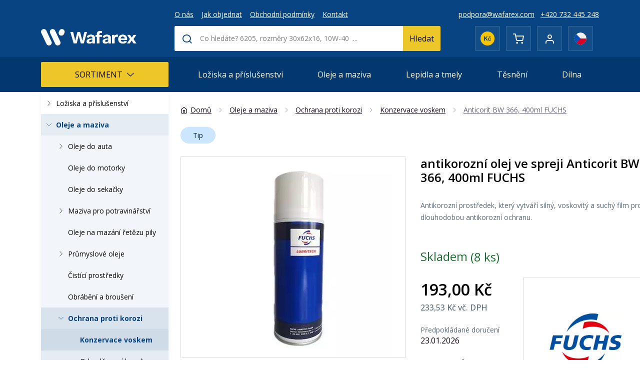

--- FILE ---
content_type: text/html; charset=utf-8
request_url: https://eshop.wafarex.com/anticorit-bw-366-400ml-fuchs
body_size: 27882
content:
<!DOCTYPE html>
<html lang="cs">
<head>

    <meta charset="UTF-8">

    <link rel="apple-touch-icon" sizes="180x180" href="https://eshop.wafarex.com/images/favicons/apple-touch-icon.png">
    <link rel="icon" type="image/png" sizes="32x32" href="https://eshop.wafarex.com/images/favicons/favicon-32x32.png">
    <link rel="icon" type="image/png" sizes="16x16" href="https://eshop.wafarex.com/images/favicons/favicon-16x16.png">
    <link rel="mask-icon" href="/images/favicons/safari-pinned-tab.svg" color="#5bbad5">
    <link rel="manifest" href="https://eshop.wafarex.com/images/favicons/site.webmanifest">
    <link rel="shortcut icon" href="https://eshop.wafarex.com/images/favicons/favicon.ico">
    <meta name="msapplication-TileColor" content="#da532c">
    <meta name="msapplication-config" content="https://eshop.wafarex.com/images/favicons/browserconfig.xml">
    <meta name="theme-color" content="#ffffff">

    <link rel="preconnect" href="https://fonts.googleapis.com">
    <link rel="preconnect" href="https://fonts.gstatic.com" crossorigin>
    <link href="https://fonts.googleapis.com/css2?family=Open+Sans:wght@300;400;500;600;700&display=swap" rel="stylesheet">
    <link rel="stylesheet" href="/assets/libs/lazyframe/lazyframe.css" />
    <meta name="seznam-wmt" content="Z77VQc2h98D1MVznj3AvLt3w61SWpxxu">
<meta name="google-site-verification" content="Vcq7s_kdZIa6k9PIxhLYOB-fyWz9TwbC7A0wk9pZnb0">
<link rel="stylesheet" href="/temp/webtemp/style-top.css?1768978873" />
    <script>
        var liveUrl = 'https://eshop.wafarex.com/';
        var processUrl  = 'https://eshop.wafarex.com/save';
        var currencyCode = 'Kč';
        var lazyLoadOnScroll = false;
        var minCharSearchLimit = 1;
        var translate = {
            'addToCompare': 'Přidat k oblíbeným',
            'remFromComp': 'Odebrat z porovnávání',
            'addToFavorite': 'Přidat k oblíbeným',
            'remFromFav': 'Odebrat z oblíbených',
            'wrongEmail': 'Neplatná e-mailová adresa',
            'wrongTaxNumber': 'DIČ není validní!',
            'wrongZip': 'Neplatné PSČ',
            'wrongPhone': 'Telefonní číslo není platné.',
            'passRestriction': 'Heslo musí být v rozsahu 6 až 40 znaků',
            'passNotSame': 'Hesla se musí shodovat',
            'sending': 'Odesílám',
            'step3url': 'https://eshop.wafarex.com/adresa',
            'showFilters': 'Zobrazit filtry',
            'hideFilters': 'Skrýt filtry',
            'forFreeText': 'Zdarma',
            'dicValid': 'DIČ je validní',
            'dicInvalid': 'DIČ není validní!',
            'enterValidIC': 'Vyplňte prosím validní IČ',
            'enterDic': 'Vyplňte prosím DIČ',
            'termsError': 'Musíte souhlasit s obchodními podmínkami',
            'gdprAgreementError': 'Pro registraci musíte souhlasít se zpracováním osobních údajů',
            'fAgreementError': 'Toto prohlášení je povinné',
            'confirmDeleteProduct': 'Opravdu odstranit produkt?',
            'chooseShipping': 'Zvolte dopravu'
        };
    </script>
    <script src="/temp/webtemp/js-top.min.js?1768905922"></script>
    <meta name="author" content="BiteIT">
    <meta name="keywords" content="olej, sprej, antikorozní, ochrana">
    <meta name="description" content="✔️ Spolehlivá ochrana proti korozi ve spreji – FUCHS ANTICORIT BW 366. ✔️ Kvalitní produkt, rychlé použití, dlouhodobý efekt.">

    <meta name="viewport" content="width=device-width, initial-scale=1.0, maximum-scale=5.0, user-scalable=yes">

                <meta name="robots" content="index, follow">
    
    <title>antikorozní olej ve spreji FUCHS ANTICORIT BW 366, 400ml | WAFAREX</title>

    
            <meta property="og:image" content="https://eshop.wafarex.com/images/generated/anticorit-bw-366-0-4ml-spray-small.jpeg?1674734756" /><meta property="og:image:type" content="image/jpeg" /><meta property="og:image:width" content="400" /><meta property="og:image:height" content="400" />
        <meta property="og:title" content="antikorozní olej ve spreji FUCHS ANTICORIT BW 366, 400ml | WAFAREX">
        <meta property="og:url" content="https://eshop.wafarex.com/anticorit-bw-366-400ml-fuchs">
        <meta property="og:description" content="✔️ Spolehlivá ochrana proti korozi ve spreji – FUCHS ANTICORIT BW 366. ✔️ Kvalitní produkt, rychlé použití, dlouhodobý efekt.">
        <meta property="og:type" content="website">
        <meta property="og:site_name" content="WAFAREX, s.r.o.">
<link rel="alternate" hreflang="cs" href="https://eshop.wafarex.com/anticorit-bw-366-400ml-fuchs" />
<link rel="alternate" hreflang="en" href="https://eshop.wafarex.com/anti-corrosive-spray-fuchs-anticorit-bw-366-400ml" />            <!-- Global site tag (gtag.js) -->
        <script async src="https://www.googletagmanager.com/gtag/js?id=AW-391784510"></script>
        <script>
            window.dataLayer = window.dataLayer || [];

            function gtag() {
                dataLayer.push(arguments);
            }

            gtag('js', new Date());

            gtag('config', 'AW-391784510', {
                'anonymize_ip': true
            });
            gtag('consent', 'default', {
                'ad_storage': 'denied',
                'analytics_storage': 'denied',
                'ad_user_data': 'denied',
                'ad_personalization': 'denied',
            });
        </script>
                <!-- Google Tag Manager -->
        <script>
            // Define dataLayer and the gtag function.
            window.dataLayer = window.dataLayer || [];

            function gtag() {
                dataLayer.push(arguments);
            }

            gtag('config', 'GTM-TJ3T8LL', {
                'anonymize_ip': true
            });

            gtag('consent', 'default', {
                'ad_storage': 'denied',
                'analytics_storage': 'denied',
                'ad_user_data': 'denied',
                'ad_personalization': 'denied',
            });
        </script>

        <script>(function (w, d, s, l, i) {
                w[l] = w[l] || [];
                w[l].push({
                    'gtm.start':
                        new Date().getTime(), event: 'gtm.js'
                });
                var f = d.getElementsByTagName(s)[0],
                    j = d.createElement(s), dl = l != 'dataLayer' ? '&l=' + l : '';
                j.async = true;
                j.src =
                    'https://www.googletagmanager.com/gtm.js?id=' + i + dl;
                f.parentNode.insertBefore(j, f);
            })(window, document, 'script', 'dataLayer', 'GTM-TJ3T8LL');</script>
        <!-- End Google Tag Manager -->
                <!-- End Google Tag Manager -->
        </head>
<body class="id-display-10 menu-item-1375 language-1">
        <script type="text/javascript">
            window.cookie_consent_options = {
                cookieName: 'CCS_COOKIE',
                styleUrl: 'https://pages.devmode.cz/ccs/style.min.css?1642626866',
                moreInfoUrl: '',
                mainTitle: 'Cookies, cookies a cookies',
                mainContent: 'Cookies používáme k analýze údajů o našich návštěvnících, ke zlepšení webových stránek a k zajištění pohodlného používání webu.',
                categoriesText: '<h3 style="margin: 0 0 15px 0; font-size: 16px">Co jsou soubory cookie?</h3>Cookies jsou malé textové soubory, které webové stránky při jejich prohlížení ukládají na Váš počítač nebo mobilní zařízení. Některé jejich druhy slouží pro správné fungování webových stránek, jiné pro zlepšení a zefektivnění uživatelského zážitku na webových stránkách. V souladu se zákonem můžeme na Vašem zařízení ukládat cookies, pokud jsou nezbytně nutné pro provoz této webové stránky. Pro všechny ostatní typy cookies potřebujeme Váš souhlas. Tato stránka používá různé typy cookies, souhlasy s jejich používáním můžete spravovat v záložce Souhlasy.<br /><a href="https://eshop.wafarex.com/informace-o-souborech-cookies" style="margin: 5px 0 0 0; display: block">Více informací</a>',
                buttonShowMoreText: 'Více informací',
                buttonAdvancedSettings: 'Nastavení',
                buttonAdvancedSettingsBack: 'Zpět',
                buttonSaveAndCloseText: 'Uložit a zavřít',
                buttonAgreeToAllText: 'Povolit vše',
                buttonDenyAll: 'Odmítnout vše',
                categories: {
                    'essentials': {
                        'title': 'Nezbytné',
                        'description': 'Nezbytné cookies zajišťují základní funkce webové stránky, jako je navigace stránky a přístup k jejím zabezpečeným sekcím. Webová stránka nemůže správně fungovat bez těchto cookies.',
                        'enabled': true,
                        'readonly': true
                    },
                    'analytics': {
                        'title': 'Analytické',
                        'description': 'Statistické cookies nám pomáhají porozumět tomu, jak návštěvníci webové stránky používají. Tyto cookies sbírají a sdělují informace anonymně.',
                        'enabled': false,
                        'readonly': false
                    },
                    'marketing': {
                        'title': 'Marketingové',
                        'description': 'Umožňuje ukládání dat souvisejících s reklamou, například cookies na webu nebo identifikátory zařízení v aplikacích.',
                        'enabled': false,
                        'readonly': false
                    },
                    'user_data': {
                        'title': 'Uživatelské',
                        'description': 'Nastavuje souhlas s odesíláním dat uživatele Google pro účely online reklamy.',
                        'enabled': false,
                        'readonly': false
                    },
                    'personalisation': {
                        'title': 'Personalizované',
                        'description': 'Nastavuje souhlas s personalizací reklamy, aby lépe odpovídala zájmům uživatele.',
                        'enabled': false,
                        'readonly': false
                    },
                },
                type: 2            }
        </script>
        <script src="https://pages.devmode.cz/ccs/main.min.js?1642626867" type="text/javascript"></script>
                    <!-- Google Tag Manager (noscript) -->
            <noscript><iframe src="https://www.googletagmanager.com/ns.html?id=GTM-TJ3T8LL"
                              height="0" width="0" style="display:none;visibility:hidden"></iframe></noscript>
            <!-- End Google Tag Manager (noscript) -->
            <header data-fixed-header>
    <div id="header-top">
        <div class="container container-wider">
            <div class="d-flex flex-row align-items-end justify-content-between header-row">
                <div class="side left-side">
                    <a href="https://eshop.wafarex.com/" class="logo text-uppercase">
                        <img
                            src="/images/template/logo-white.webp?v=1"
                            srcset="/images/template/logo-white@2x.webp?v=1"
                            alt="WAFAREX, s.r.o."
                            title="WAFAREX, s.r.o."
                            width="174"
                            height="55"
                        />
                        <span class="logo__text">
                        </span>
                    </a>
                </div>
                <div class="side middle-side">
                            <nav class="navigation header-info-nav">
            <ul class="navigation-items nav-level-0">
                        <li class="navigation-item level-0 item-79">
                    <a href="https://eshop.wafarex.com/o-nas">O nás</a>
                            </li>
                <li class="navigation-item level-0 item-85">
                    <a href="https://eshop.wafarex.com/jak-objednat">Jak objednat</a>
                            </li>
                <li class="navigation-item level-0 item-22">
                    <a href="https://eshop.wafarex.com/obchodni-podminky">Obchodní podmínky</a>
                            </li>
                <li class="navigation-item level-0 item-10">
                    <a href="https://eshop.wafarex.com/kontakt">Kontakt</a>
                            </li>
                    </ul>
        </nav>
        
                    <div class="product-search-form">
    <form onsubmit="return OmniSearch.onFormSubmit($(this));" action="https://eshop.wafarex.com/hledani"
          name="search_form" method="get">
        <div class="menu-btn toggler d-flex d-lg-none" data-toggler="search">
            <svg xmlns="http://www.w3.org/2000/svg" width="24" height="24" viewBox="0 0 24 24" fill="none"
                 stroke="currentColor" stroke-width="2" stroke-linecap="round" stroke-linejoin="round"
                 class="feather feather-search">
                <circle cx="11" cy="11" r="8"></circle>
                <line x1="21" y1="21" x2="16.65" y2="16.65"></line>
            </svg>
        </div>
        <div class="search-input-container toggle-content">
            <label for="search" style="height: 0; overflow: hidden; position:absolute;">Hledat v produktech</label>
            <div class="search-input">
                <i class="icon-search1 d-none d-lg-flex"></i>
                <div class="product-search-form__close toggler d-flex d-lg-none">
                    <svg xmlns="http://www.w3.org/2000/svg" width="24" height="24" viewBox="0 0 24 24" fill="none"
                         stroke="currentColor" stroke-width="2" stroke-linecap="round" stroke-linejoin="round"
                         class="feather feather-x">
                        <line x1="18" y1="6" x2="6" y2="18"></line>
                        <line x1="6" y1="6" x2="18" y2="18"></line>
                    </svg>
                </div>
                <input
                    id="search"
                    autocomplete="off" type="text" name="phrase"
                    value=""
                    placeholder="Co hledáte? 6205, rozměry 30x62x16, 10W-40&nbsp; ..."
                />
                <img class="search-ajax-loader" src="https://eshop.wafarex.com/images/system/loading.gif"
                     alt="WAFAREX, s.r.o. - Loading"/>
                <button class="btn btn-primary">
                    <i class="icon-search1 mr-2"></i>Hledat                </button>
            </div>
        </div>
        <div class="search-results" style="display: none">
            <div class="search-results-wrap"></div>
            <div class="search-results-all" style="display: none">
                <a href="#"
                   class="btn btn-outline-primary btn--all-results">Zobrazit všechny výsledky</a>
            </div>
        </div>
    </form>
</div>
                </div>
                <div class="side right-side d-flex flex-column justify-content-center align-items-end">
                    <div class="header-info-nav">
                        <ul class="nav">
                            <li>
                                <a href="mailto:podpora@wafarex.com">podpora@wafarex.com</a>
                            </li>
                            <li>
                                <a href="tel:+420732445248">+420  732 445 248</a>
                            </li></ul>
                    </div>
                    <div class="module-group">
                        <div class="module currency-switcher" title="měny">
                            <div class="module-btn d-flex flex-center">
                                <img width="358" height="358" src="/images/template/currency-czk.webp" alt="Koruna Česká" />
                            </div>
                            <div class="module-btn switcher">
                                <form method="post" action="https://eshop.wafarex.com/save"><button name="forceCountry" value="sk" id="currency-€">
                                        <img width="358" height="358" src="/images/template/currency-eur.webp" alt="EURO" />
                                    </button>
                                </form>
                            </div>                        </div>
                        <div class="module storage storage-cart" id="cart-module">
                            <a
        href="https://eshop.wafarex.com/kosik"
        class="mini-cart module-btn d-flex flex-center"
        title="Můj košík"
>
    <span class="icon">
        <i class="icon-shopping-cart"></i>
        <span class="amount-in-cart storage-amount amount-0">
            <span class="num">0</span>
            <span class="unit"></span>
        </span>
                    <span class="empty hidden">Prázdný košík</span>
                </span>
    <span class="label">
        <span class="title">
            Můj košík        </span>
        <span class="amount summary-cart-total">
            Prázdný        </span>
    </span>
</a>
<div class="mini-cart-preview  d-none">
    <div class="mini-cart-preview__content">
        <div class="mini-cart-preview__title">Můj košík</div>
        <div class="freeShippingFromContainer"></div>        <div class="mini-cart-preview__total mini-cart-preview__total--noVat">
            <div>Cena bez DPH</div>
            <div>0,00 Kč</div>
        </div>
        <div class="mini-cart-preview__total mini-cart-preview__total--vat">
            <div>Cena vč. DPH</div>
            <div>0,00 Kč</div>
        </div>
        <div>
            <a href="https://eshop.wafarex.com/kosik" class="btn btn-primary btn-lg w-100">Přejít do košíku</a>
        </div>
    </div>
</div>
                        </div>
                        <div class="module user">
                                <div class="d-flex flex-row align-items-center">
                    <span title="Přihlásit" class="icon module-btn" onclick="return openLoginBox()">
                <i class="icon-user1"></i>
            </span>
                    <div class="options">
                                <button title="Přihlásit" class="user-login btn btn-link d-block align-items-center" onclick="return openLoginBox()">Přihlášení</button>
                                    <a class="user-registration d-block align-items-center" href="https://eshop.wafarex.com/registrace">Registrace</a>
                        </div>
    </div>
                        </div>
                                                <div class="module language-switcher" title="Výběr jazyka">
                            <div class="language-module">
    <form action="https://eshop.wafarex.com/save" class="language-switcher" rel="nofollow" method="POST">
        <div class="module-btn d-flex flex-center" style="cursor: initial">
            <img src="/images/system/flags/cz.svg?1652693633" loading="lazy" class="flag" alt="Čeština">        </div>
        <nav class="module-btn switcher">
                            <label style="cursor: pointer" class="option">
                    <img src="/images/system/flags/en_flag.jpg?1652693633" loading="lazy" class="flag" alt="Angličtina">                    <input type="submit" name="language" value="2" class="hidden" />
                </label>
                        </nav>
        <input type="hidden" name="entity" value="BiteSHOP-Entities-Product" />
        <input type="hidden" name="entityId" value="1375" />
        <input type="hidden" name="chooseLanguage" value="1" />
    </form>
</div>
                        </div>
                        <div class="module menu-toggle d-flex d-lg-none">
                            <div class="menu-btn toggler" data-toggler="menu">
                                <svg xmlns="http://www.w3.org/2000/svg" width="24" height="24" viewBox="0 0 24 24" fill="none" stroke="currentColor" stroke-width="2" stroke-linecap="round" stroke-linejoin="round" class="feather feather-menu"><line x1="3" y1="12" x2="21" y2="12"></line><line x1="3" y1="6" x2="21" y2="6"></line><line x1="3" y1="18" x2="21" y2="18"></line></svg>
                            </div>
                        </div>
                    </div>
                </div>
            </div>
        </div>
    </div>
    <div id="header-bottom">
        <div class="container position-relative">
                    <nav class="navigation main-nav toggle-content">
            <ul class="navigation-items nav-level-0">
                        <li class="navigation-item level-0 item-fake parent active">
            <a href="#" class="suppress-events" data-async-load="[]">
                Sortiment                <i class="icon-chevron-thin-down ml-2"></i>
            </a>
                            <ul class="navigation-items navigation-children nav-level-1">
                            <li class="navigation-item level-1 item-1 parent">
                    <a href="https://eshop.wafarex.com/loziska-a-prislusenstvi">
                    <span class="navigation-item__arrow">
                        <svg xmlns="http://www.w3.org/2000/svg" width="24" height="24" viewBox="0 0 24 24" fill="none" stroke="currentColor" stroke-width="1" stroke-linecap="round" stroke-linejoin="round" class="feather feather-chevron-right"><polyline points="9 18 15 12 9 6"></polyline></svg>
                    </span>Ložiska a příslušenství</a>
                                    <ul class="navigation-items navigation-children nav-level-2">
                            <li class="navigation-item level-2 item-4 parent">
                    <a href="https://eshop.wafarex.com/kulickova-loziska">
                    <span class="navigation-item__arrow">
                        <svg xmlns="http://www.w3.org/2000/svg" width="24" height="24" viewBox="0 0 24 24" fill="none" stroke="currentColor" stroke-width="1" stroke-linecap="round" stroke-linejoin="round" class="feather feather-chevron-right"><polyline points="9 18 15 12 9 6"></polyline></svg>
                    </span>Kuličková ložiska</a>
                                    <ul class="navigation-items navigation-children nav-level-3">
                            <li class="navigation-item level-3 item-6">
                    <a href="https://eshop.wafarex.com/jednorada-kulickova-loziska">Jednořadá kuličková ložiska</a>
                            </li>
                <li class="navigation-item level-3 item-19">
                    <a href="https://eshop.wafarex.com/dvourada-kulickova-loziska">Dvouřadá kuličková ložiska</a>
                            </li>
                <li class="navigation-item level-3 item-153 parent">
                    <a href="https://eshop.wafarex.com/kulickova-loziska-s-kosouhlym-stykem">
                    <span class="navigation-item__arrow">
                        <svg xmlns="http://www.w3.org/2000/svg" width="24" height="24" viewBox="0 0 24 24" fill="none" stroke="currentColor" stroke-width="1" stroke-linecap="round" stroke-linejoin="round" class="feather feather-chevron-right"><polyline points="9 18 15 12 9 6"></polyline></svg>
                    </span>Kuličková ložiska s kosoúhlým stykem</a>
                                    <ul class="navigation-items navigation-children nav-level-4">
                            <li class="navigation-item level-4 item-15">
                    <a href="https://eshop.wafarex.com/jednorada-kulickova-loziska-s-kosouhlym-stykem">Jednořadá kuličková ložiska s kosoúhlým stykem</a>
                            </li>
                <li class="navigation-item level-4 item-12">
                    <a href="https://eshop.wafarex.com/dvourada-kulickova-loziska-s-kosouhlym-stykem">Dvouřadá kuličková ložiska s kosoúhlým stykem</a>
                            </li>
                        </ul>
                        </li>
                <li class="navigation-item level-3 item-150 parent">
                    <a href="https://eshop.wafarex.com/naklapeci-kulickova-loziska">
                    <span class="navigation-item__arrow">
                        <svg xmlns="http://www.w3.org/2000/svg" width="24" height="24" viewBox="0 0 24 24" fill="none" stroke="currentColor" stroke-width="1" stroke-linecap="round" stroke-linejoin="round" class="feather feather-chevron-right"><polyline points="9 18 15 12 9 6"></polyline></svg>
                    </span>Naklápěcí kuličková ložiska</a>
                                    <ul class="navigation-items navigation-children nav-level-4">
                            <li class="navigation-item level-4 item-5">
                    <a href="https://eshop.wafarex.com/dvourada-naklapeci-kulickova-loziska">Dvouřadá naklápěcí kuličková ložiska</a>
                            </li>
                        </ul>
                        </li>
                <li class="navigation-item level-3 item-10">
                    <a href="https://eshop.wafarex.com/axialni-kulickova-loziska">Axiální kuličková ložiska</a>
                            </li>
                <li class="navigation-item level-3 item-7">
                    <a href="https://eshop.wafarex.com/kulickova-loziska-typ-y">Kuličková ložiska typ Y</a>
                            </li>
                <li class="navigation-item level-3 item-64">
                    <a href="https://eshop.wafarex.com/ctyrbodova-kulickova-loziska">Čtyřbodová kuličková ložiska</a>
                            </li>
                <li class="navigation-item level-3 item-70">
                    <a href="https://eshop.wafarex.com/nerezova-kulickova-loziska">Nerezová kuličková ložiska</a>
                            </li>
                        </ul>
                        </li>
                <li class="navigation-item level-2 item-2 parent">
                    <a href="https://eshop.wafarex.com/kuzelikova-loziska">
                    <span class="navigation-item__arrow">
                        <svg xmlns="http://www.w3.org/2000/svg" width="24" height="24" viewBox="0 0 24 24" fill="none" stroke="currentColor" stroke-width="1" stroke-linecap="round" stroke-linejoin="round" class="feather feather-chevron-right"><polyline points="9 18 15 12 9 6"></polyline></svg>
                    </span>Kuželíková ložiska</a>
                                    <ul class="navigation-items navigation-children nav-level-3">
                            <li class="navigation-item level-3 item-3">
                    <a href="https://eshop.wafarex.com/jednorada-kuzelikova-loziska">Jednořadá kuželíková ložiska</a>
                            </li>
                <li class="navigation-item level-3 item-37">
                    <a href="https://eshop.wafarex.com/ctyrrada-kuzelikova-loziska">Čtyřřadá kuželíková ložiska</a>
                            </li>
                        </ul>
                        </li>
                <li class="navigation-item level-2 item-8 parent">
                    <a href="https://eshop.wafarex.com/soudeckova-loziska">
                    <span class="navigation-item__arrow">
                        <svg xmlns="http://www.w3.org/2000/svg" width="24" height="24" viewBox="0 0 24 24" fill="none" stroke="currentColor" stroke-width="1" stroke-linecap="round" stroke-linejoin="round" class="feather feather-chevron-right"><polyline points="9 18 15 12 9 6"></polyline></svg>
                    </span>Soudečková ložiska</a>
                                    <ul class="navigation-items navigation-children nav-level-3">
                            <li class="navigation-item level-3 item-9">
                    <a href="https://eshop.wafarex.com/dvourada-soudeckova-loziska">Dvouřadá soudečková ložiska</a>
                            </li>
                <li class="navigation-item level-3 item-11">
                    <a href="https://eshop.wafarex.com/axialni-soudeckova-loziska">Axiální soudečková ložiska</a>
                            </li>
                <li class="navigation-item level-3 item-36">
                    <a href="https://eshop.wafarex.com/toroidni-loziska-carb">Toroidní ložiska CARB</a>
                            </li>
                        </ul>
                        </li>
                <li class="navigation-item level-2 item-16 parent">
                    <a href="https://eshop.wafarex.com/valeckova-loziska">
                    <span class="navigation-item__arrow">
                        <svg xmlns="http://www.w3.org/2000/svg" width="24" height="24" viewBox="0 0 24 24" fill="none" stroke="currentColor" stroke-width="1" stroke-linecap="round" stroke-linejoin="round" class="feather feather-chevron-right"><polyline points="9 18 15 12 9 6"></polyline></svg>
                    </span>Válečková ložiska</a>
                                    <ul class="navigation-items navigation-children nav-level-3">
                            <li class="navigation-item level-3 item-18">
                    <a href="https://eshop.wafarex.com/jednorada-valeckova-loziska">Jednořadá válečková ložiska</a>
                            </li>
                <li class="navigation-item level-3 item-24">
                    <a href="https://eshop.wafarex.com/dvourada-valeckova-loziska">Dvouřadá válečková ložiska</a>
                            </li>
                <li class="navigation-item level-3 item-32">
                    <a href="https://eshop.wafarex.com/ctyrrada-valeckova-loziska">Čtyřřadá válečková ložiska</a>
                            </li>
                <li class="navigation-item level-3 item-21">
                    <a href="https://eshop.wafarex.com/axialni-valeckova-loziska">Axiální válečková ložiska</a>
                            </li>
                        </ul>
                        </li>
                <li class="navigation-item level-2 item-26 parent">
                    <a href="https://eshop.wafarex.com/jehlova-loziska">
                    <span class="navigation-item__arrow">
                        <svg xmlns="http://www.w3.org/2000/svg" width="24" height="24" viewBox="0 0 24 24" fill="none" stroke="currentColor" stroke-width="1" stroke-linecap="round" stroke-linejoin="round" class="feather feather-chevron-right"><polyline points="9 18 15 12 9 6"></polyline></svg>
                    </span>Jehlová ložiska</a>
                                    <ul class="navigation-items navigation-children nav-level-3">
                            <li class="navigation-item level-3 item-33">
                    <a href="https://eshop.wafarex.com/radialni-jehlova-loziska">Radiální jehlová ložiska</a>
                            </li>
                <li class="navigation-item level-3 item-27">
                    <a href="https://eshop.wafarex.com/axialni-jehlova-loziska">Axiální jehlová ložiska</a>
                            </li>
                <li class="navigation-item level-3 item-152">
                    <a href="https://eshop.wafarex.com/vnitrni-krouzky-jehlovych-lozisek">Vnitřní kroužky jehlových ložisek</a>
                            </li>
                <li class="navigation-item level-3 item-52">
                    <a href="https://eshop.wafarex.com/kombinovana-jehlova-loziska">Kombinovaná jehlová ložiska</a>
                            </li>
                        </ul>
                        </li>
                <li class="navigation-item level-2 item-34 parent">
                    <a href="https://eshop.wafarex.com/kloubova-loziska">
                    <span class="navigation-item__arrow">
                        <svg xmlns="http://www.w3.org/2000/svg" width="24" height="24" viewBox="0 0 24 24" fill="none" stroke="currentColor" stroke-width="1" stroke-linecap="round" stroke-linejoin="round" class="feather feather-chevron-right"><polyline points="9 18 15 12 9 6"></polyline></svg>
                    </span>Kloubová ložiska</a>
                                    <ul class="navigation-items navigation-children nav-level-3">
                            <li class="navigation-item level-3 item-35">
                    <a href="https://eshop.wafarex.com/radialni-kloubova-loziska">Radiální kloubová ložiska</a>
                            </li>
                <li class="navigation-item level-3 item-68">
                    <a href="https://eshop.wafarex.com/kloubove-hlavice">Kloubové hlavice</a>
                            </li>
                <li class="navigation-item level-3 item-45">
                    <a href="https://eshop.wafarex.com/axialni-kloubova-loziska">Axiální kloubová ložiska</a>
                            </li>
                        </ul>
                        </li>
                <li class="navigation-item level-2 item-53 parent">
                    <a href="https://eshop.wafarex.com/kluzna-loziska">
                    <span class="navigation-item__arrow">
                        <svg xmlns="http://www.w3.org/2000/svg" width="24" height="24" viewBox="0 0 24 24" fill="none" stroke="currentColor" stroke-width="1" stroke-linecap="round" stroke-linejoin="round" class="feather feather-chevron-right"><polyline points="9 18 15 12 9 6"></polyline></svg>
                    </span>Kluzná ložiska</a>
                                    <ul class="navigation-items navigation-children nav-level-3">
                            <li class="navigation-item level-3 item-54">
                    <a href="https://eshop.wafarex.com/kluzna-pouzdra-z-masivniho-bronzu">Kluzná pouzdra z masivního bronzu</a>
                            </li>
                <li class="navigation-item level-3 item-55">
                    <a href="https://eshop.wafarex.com/kluzna-pouzdra-s-kompozitem-ptfe">Kluzná pouzdra s kompozitem PTFE</a>
                            </li>
                <li class="navigation-item level-3 item-56">
                    <a href="https://eshop.wafarex.com/kluzna-pouzdra-s-kompozitem-pom">Kluzná pouzdra s kompozitem POM</a>
                            </li>
                <li class="navigation-item level-3 item-58">
                    <a href="https://eshop.wafarex.com/axialni-kluzne-krouzky-s-kompozitem-ptfe">Axiální kluzné kroužky s kompozitem PTFE</a>
                            </li>
                <li class="navigation-item level-3 item-59">
                    <a href="https://eshop.wafarex.com/axialni-kluzne-krouzky-s-kompozitem-pom">Axiální kluzné kroužky s kompozitem POM</a>
                            </li>
                <li class="navigation-item level-3 item-60">
                    <a href="https://eshop.wafarex.com/kluzna-pouzdra-polyamidova-ptfe">Kluzná pouzdra polyamidová PTFE</a>
                            </li>
                <li class="navigation-item level-3 item-61">
                    <a href="https://eshop.wafarex.com/kluzna-pouzdra-z-vinuteho-bronzoveho-pasu">Kluzná pouzdra z vinutého bronzového pásu</a>
                            </li>
                <li class="navigation-item level-3 item-62">
                    <a href="https://eshop.wafarex.com/kluzna-pouzdra-s-vystelkou">Kluzná pouzdra s výstelkou</a>
                            </li>
                <li class="navigation-item level-3 item-63">
                    <a href="https://eshop.wafarex.com/kluzna-pouzdra-z-vinutych-vlaken">Kluzná pouzdra z vinutých vláken</a>
                            </li>
                        </ul>
                        </li>
                <li class="navigation-item level-2 item-38">
                    <a href="https://eshop.wafarex.com/loziskove-domky">Ložiskové domky</a>
                            </li>
                <li class="navigation-item level-2 item-13 parent">
                    <a href="https://eshop.wafarex.com/loziskove-kladky">
                    <span class="navigation-item__arrow">
                        <svg xmlns="http://www.w3.org/2000/svg" width="24" height="24" viewBox="0 0 24 24" fill="none" stroke="currentColor" stroke-width="1" stroke-linecap="round" stroke-linejoin="round" class="feather feather-chevron-right"><polyline points="9 18 15 12 9 6"></polyline></svg>
                    </span>Ložiskové kladky</a>
                                    <ul class="navigation-items navigation-children nav-level-3">
                            <li class="navigation-item level-3 item-14">
                    <a href="https://eshop.wafarex.com/vackove-kladky">Vačkové kladky</a>
                            </li>
                <li class="navigation-item level-3 item-48">
                    <a href="https://eshop.wafarex.com/snimaci-kladky">Snímací kladky</a>
                            </li>
                <li class="navigation-item level-3 item-156">
                    <a href="https://eshop.wafarex.com/pojezdove-kladky">Pojezdové kladky</a>
                            </li>
                <li class="navigation-item level-3 item-51">
                    <a href="https://eshop.wafarex.com/operne-kladky">Opěrné kladky</a>
                            </li>
                        </ul>
                        </li>
                <li class="navigation-item level-2 item-22 parent">
                    <a href="https://eshop.wafarex.com/prislusenstvi">
                    <span class="navigation-item__arrow">
                        <svg xmlns="http://www.w3.org/2000/svg" width="24" height="24" viewBox="0 0 24 24" fill="none" stroke="currentColor" stroke-width="1" stroke-linecap="round" stroke-linejoin="round" class="feather feather-chevron-right"><polyline points="9 18 15 12 9 6"></polyline></svg>
                    </span>Příslušenství</a>
                                    <ul class="navigation-items navigation-children nav-level-3">
                            <li class="navigation-item level-3 item-23">
                    <a href="https://eshop.wafarex.com/stahovaci-pouzdra">Stahovací pouzdra</a>
                            </li>
                <li class="navigation-item level-3 item-46">
                    <a href="https://eshop.wafarex.com/upinaci-pouzdra">Upínací pouzdra</a>
                            </li>
                <li class="navigation-item level-3 item-25">
                    <a href="https://eshop.wafarex.com/pojistne-matice">Pojistné matice</a>
                            </li>
                <li class="navigation-item level-3 item-49">
                    <a href="https://eshop.wafarex.com/pojistne-podlozky">Pojistné podložky</a>
                            </li>
                <li class="navigation-item level-3 item-65">
                    <a href="https://eshop.wafarex.com/loziskove-kulicky">Ložiskové kuličky</a>
                            </li>
                <li class="navigation-item level-3 item-66">
                    <a href="https://eshop.wafarex.com/loziskove-valecky">Ložiskové válečky</a>
                            </li>
                        </ul>
                        </li>
                <li class="navigation-item level-2 item-28 parent">
                    <a href="https://eshop.wafarex.com/loziskova-telesa">
                    <span class="navigation-item__arrow">
                        <svg xmlns="http://www.w3.org/2000/svg" width="24" height="24" viewBox="0 0 24 24" fill="none" stroke="currentColor" stroke-width="1" stroke-linecap="round" stroke-linejoin="round" class="feather feather-chevron-right"><polyline points="9 18 15 12 9 6"></polyline></svg>
                    </span>Ložisková tělesa</a>
                                    <ul class="navigation-items navigation-children nav-level-3">
                            <li class="navigation-item level-3 item-29">
                    <a href="https://eshop.wafarex.com/krytky-pro-loziskova-telesa">Krytky pro ložisková tělesa</a>
                            </li>
                <li class="navigation-item level-3 item-40">
                    <a href="https://eshop.wafarex.com/axialni-vodici-krouzky-pro-loziskova-telesa">Vodicí kroužky pro ložisková tělesa</a>
                            </li>
                <li class="navigation-item level-3 item-41">
                    <a href="https://eshop.wafarex.com/tesneni-pro-loziskova-telesa">Těsnění pro ložisková tělesa</a>
                            </li>
                        </ul>
                        </li>
                <li class="navigation-item level-2 item-30">
                    <a href="https://eshop.wafarex.com/specialni-loziska">Speciální ložiska</a>
                            </li>
                        </ul>
                        </li>
                <li class="navigation-item level-1 item-73 parent active">
                    <a href="https://eshop.wafarex.com/oleje-a-maziva">
                    <span class="navigation-item__arrow">
                        <svg xmlns="http://www.w3.org/2000/svg" width="24" height="24" viewBox="0 0 24 24" fill="none" stroke="currentColor" stroke-width="1" stroke-linecap="round" stroke-linejoin="round" class="feather feather-chevron-right"><polyline points="9 18 15 12 9 6"></polyline></svg>
                    </span>Oleje a maziva</a>
                                    <ul class="navigation-items navigation-children nav-level-2">
                            <li class="navigation-item level-2 item-88 parent">
                    <a href="https://eshop.wafarex.com/oleje-do-auta">
                    <span class="navigation-item__arrow">
                        <svg xmlns="http://www.w3.org/2000/svg" width="24" height="24" viewBox="0 0 24 24" fill="none" stroke="currentColor" stroke-width="1" stroke-linecap="round" stroke-linejoin="round" class="feather feather-chevron-right"><polyline points="9 18 15 12 9 6"></polyline></svg>
                    </span>Oleje do auta</a>
                                    <ul class="navigation-items navigation-children nav-level-3">
                            <li class="navigation-item level-3 item-107 parent">
                    <a href="https://eshop.wafarex.com/motorove-oleje-automobily">
                    <span class="navigation-item__arrow">
                        <svg xmlns="http://www.w3.org/2000/svg" width="24" height="24" viewBox="0 0 24 24" fill="none" stroke="currentColor" stroke-width="1" stroke-linecap="round" stroke-linejoin="round" class="feather feather-chevron-right"><polyline points="9 18 15 12 9 6"></polyline></svg>
                    </span>Motorové oleje</a>
                                    <ul class="navigation-items navigation-children nav-level-4">
                            <li class="navigation-item level-4 item-141">
                    <a href="https://eshop.wafarex.com/motorovy-olej-0w20">olej 0w20</a>
                            </li>
                <li class="navigation-item level-4 item-169">
                    <a href="https://eshop.wafarex.com/motorovy-olej-0w30">olej 0w30</a>
                            </li>
                <li class="navigation-item level-4 item-138">
                    <a href="https://eshop.wafarex.com/motorovy-olej-5w30">olej 5w30</a>
                            </li>
                <li class="navigation-item level-4 item-139">
                    <a href="https://eshop.wafarex.com/motorovy-olej-5w40">olej 5w40</a>
                            </li>
                <li class="navigation-item level-4 item-140">
                    <a href="https://eshop.wafarex.com/motorovy-olej-10w40">olej 10w40</a>
                            </li>
                        </ul>
                        </li>
                <li class="navigation-item level-3 item-134">
                    <a href="https://eshop.wafarex.com/automobily-prevodove-oleje">Převodové oleje</a>
                            </li>
                <li class="navigation-item level-3 item-127 parent">
                    <a href="https://eshop.wafarex.com/aditiva">
                    <span class="navigation-item__arrow">
                        <svg xmlns="http://www.w3.org/2000/svg" width="24" height="24" viewBox="0 0 24 24" fill="none" stroke="currentColor" stroke-width="1" stroke-linecap="round" stroke-linejoin="round" class="feather feather-chevron-right"><polyline points="9 18 15 12 9 6"></polyline></svg>
                    </span>Aditiva</a>
                                    <ul class="navigation-items navigation-children nav-level-4">
                            <li class="navigation-item level-4 item-145">
                    <a href="https://eshop.wafarex.com/aditiva-do-nafty">Aditiva do nafty</a>
                            </li>
                        </ul>
                        </li>
                <li class="navigation-item level-3 item-89 parent">
                    <a href="https://eshop.wafarex.com/servisni-produkty">
                    <span class="navigation-item__arrow">
                        <svg xmlns="http://www.w3.org/2000/svg" width="24" height="24" viewBox="0 0 24 24" fill="none" stroke="currentColor" stroke-width="1" stroke-linecap="round" stroke-linejoin="round" class="feather feather-chevron-right"><polyline points="9 18 15 12 9 6"></polyline></svg>
                    </span>Servisní produkty</a>
                                    <ul class="navigation-items navigation-children nav-level-4">
                            <li class="navigation-item level-4 item-167">
                    <a href="https://eshop.wafarex.com/brzdova-kapalina">Brzdová kapalina</a>
                            </li>
                <li class="navigation-item level-4 item-90">
                    <a href="https://eshop.wafarex.com/maziva">Maziva</a>
                            </li>
                        </ul>
                        </li>
                        </ul>
                        </li>
                <li class="navigation-item level-2 item-96">
                    <a href="https://eshop.wafarex.com/oleje-do-motorky">Oleje do motorky</a>
                            </li>
                <li class="navigation-item level-2 item-136">
                    <a href="https://eshop.wafarex.com/zahradni-technika">Oleje do sekačky</a>
                            </li>
                <li class="navigation-item level-2 item-131 parent">
                    <a href="https://eshop.wafarex.com/potravinarska-maziva">
                    <span class="navigation-item__arrow">
                        <svg xmlns="http://www.w3.org/2000/svg" width="24" height="24" viewBox="0 0 24 24" fill="none" stroke="currentColor" stroke-width="1" stroke-linecap="round" stroke-linejoin="round" class="feather feather-chevron-right"><polyline points="9 18 15 12 9 6"></polyline></svg>
                    </span>Maziva pro potravinářství</a>
                                    <ul class="navigation-items navigation-children nav-level-3">
                            <li class="navigation-item level-3 item-101">
                    <a href="https://eshop.wafarex.com/potravinarska-maziva-na-retezy">Potravinářská maziva na řetězy</a>
                            </li>
                <li class="navigation-item level-3 item-132">
                    <a href="https://eshop.wafarex.com/potravinarstvi-specialni-oleje-a-maziva">Speciální oleje a maziva pro potravinářství</a>
                            </li>
                        </ul>
                        </li>
                <li class="navigation-item level-2 item-137">
                    <a href="https://eshop.wafarex.com/oleje-na-mazani-retezu">Oleje na mazání řetězu pily</a>
                            </li>
                <li class="navigation-item level-2 item-80 parent">
                    <a href="https://eshop.wafarex.com/prumysl">
                    <span class="navigation-item__arrow">
                        <svg xmlns="http://www.w3.org/2000/svg" width="24" height="24" viewBox="0 0 24 24" fill="none" stroke="currentColor" stroke-width="1" stroke-linecap="round" stroke-linejoin="round" class="feather feather-chevron-right"><polyline points="9 18 15 12 9 6"></polyline></svg>
                    </span>Průmyslové oleje</a>
                                    <ul class="navigation-items navigation-children nav-level-3">
                            <li class="navigation-item level-3 item-161">
                    <a href="https://eshop.wafarex.com/rezne-oleje">Řezné oleje</a>
                            </li>
                <li class="navigation-item level-3 item-135">
                    <a href="https://eshop.wafarex.com/prumysl-zpracovani-kovu">Lisování plechů a tváření</a>
                            </li>
                <li class="navigation-item level-3 item-109">
                    <a href="https://eshop.wafarex.com/oleje-pro-chladici-stroje">Oleje pro chladící stroje</a>
                            </li>
                <li class="navigation-item level-3 item-110">
                    <a href="https://eshop.wafarex.com/kluzne-laky-a-filmy">Kluzné laky a filmy</a>
                            </li>
                <li class="navigation-item level-3 item-97 parent">
                    <a href="https://eshop.wafarex.com/specialni-oleje-a-maziva">
                    <span class="navigation-item__arrow">
                        <svg xmlns="http://www.w3.org/2000/svg" width="24" height="24" viewBox="0 0 24 24" fill="none" stroke="currentColor" stroke-width="1" stroke-linecap="round" stroke-linejoin="round" class="feather feather-chevron-right"><polyline points="9 18 15 12 9 6"></polyline></svg>
                    </span>Speciální oleje a maziva</a>
                                    <ul class="navigation-items navigation-children nav-level-4">
                            <li class="navigation-item level-4 item-165">
                    <a href="https://eshop.wafarex.com/trafo-oleje">Trafo oleje</a>
                            </li>
                <li class="navigation-item level-4 item-102">
                    <a href="https://eshop.wafarex.com/teplonosne-oleje">Teplonosné oleje</a>
                            </li>
                        </ul>
                        </li>
                <li class="navigation-item level-3 item-100">
                    <a href="https://eshop.wafarex.com/maziva-na-retezy">Mazivo na řetězy</a>
                            </li>
                <li class="navigation-item level-3 item-105">
                    <a href="https://eshop.wafarex.com/strojni-oleje">Strojní oleje</a>
                            </li>
                <li class="navigation-item level-3 item-81">
                    <a href="https://eshop.wafarex.com/kluzna-vedeni">Kluzná vedení</a>
                            </li>
                <li class="navigation-item level-3 item-82 parent">
                    <a href="https://eshop.wafarex.com/prumysl-prevodove-oleje">
                    <span class="navigation-item__arrow">
                        <svg xmlns="http://www.w3.org/2000/svg" width="24" height="24" viewBox="0 0 24 24" fill="none" stroke="currentColor" stroke-width="1" stroke-linecap="round" stroke-linejoin="round" class="feather feather-chevron-right"><polyline points="9 18 15 12 9 6"></polyline></svg>
                    </span>Převodové oleje</a>
                                    <ul class="navigation-items navigation-children nav-level-4">
                            <li class="navigation-item level-4 item-83">
                    <a href="https://eshop.wafarex.com/prumyslove-prevodove-mineralni-oleje">Minerální převodové oleje</a>
                            </li>
                        </ul>
                        </li>
                <li class="navigation-item level-3 item-84">
                    <a href="https://eshop.wafarex.com/hydraulicke-oleje">Hydraulické oleje</a>
                            </li>
                <li class="navigation-item level-3 item-94 parent">
                    <a href="https://eshop.wafarex.com/kompresorove-oleje">
                    <span class="navigation-item__arrow">
                        <svg xmlns="http://www.w3.org/2000/svg" width="24" height="24" viewBox="0 0 24 24" fill="none" stroke="currentColor" stroke-width="1" stroke-linecap="round" stroke-linejoin="round" class="feather feather-chevron-right"><polyline points="9 18 15 12 9 6"></polyline></svg>
                    </span>Kompresorové oleje</a>
                                    <ul class="navigation-items navigation-children nav-level-4">
                            <li class="navigation-item level-4 item-95">
                    <a href="https://eshop.wafarex.com/synteticke-kompresorove-oleje">Syntetické kompresorové oleje</a>
                            </li>
                        </ul>
                        </li>
                        </ul>
                        </li>
                <li class="navigation-item level-2 item-99">
                    <a href="https://eshop.wafarex.com/cistici-prostredky">Čistící prostředky</a>
                            </li>
                <li class="navigation-item level-2 item-106">
                    <a href="https://eshop.wafarex.com/obrabeni-a-brouseni">Obrábění a broušení</a>
                            </li>
                <li class="navigation-item level-2 item-75 parent active">
                    <a href="https://eshop.wafarex.com/ochrana-proti-korozi">
                    <span class="navigation-item__arrow">
                        <svg xmlns="http://www.w3.org/2000/svg" width="24" height="24" viewBox="0 0 24 24" fill="none" stroke="currentColor" stroke-width="1" stroke-linecap="round" stroke-linejoin="round" class="feather feather-chevron-right"><polyline points="9 18 15 12 9 6"></polyline></svg>
                    </span>Ochrana proti korozi</a>
                                    <ul class="navigation-items navigation-children nav-level-3">
                            <li class="navigation-item level-3 item-76 active">
                    <a href="https://eshop.wafarex.com/konzervace-voskem">Konzervace voskem</a>
                            </li>
                <li class="navigation-item level-3 item-77">
                    <a href="https://eshop.wafarex.com/odvodnovaci-kapaliny">Odvodňovací kapaliny</a>
                            </li>
                        </ul>
                        </li>
                <li class="navigation-item level-2 item-103 parent">
                    <a href="https://eshop.wafarex.com/zemedelstvi">
                    <span class="navigation-item__arrow">
                        <svg xmlns="http://www.w3.org/2000/svg" width="24" height="24" viewBox="0 0 24 24" fill="none" stroke="currentColor" stroke-width="1" stroke-linecap="round" stroke-linejoin="round" class="feather feather-chevron-right"><polyline points="9 18 15 12 9 6"></polyline></svg>
                    </span>Zemědělství</a>
                                    <ul class="navigation-items navigation-children nav-level-3">
                            <li class="navigation-item level-3 item-104">
                    <a href="https://eshop.wafarex.com/motorove-oleje-zemedelska-technika">Motorové oleje</a>
                            </li>
                        </ul>
                        </li>
                <li class="navigation-item level-2 item-78 parent">
                    <a href="https://eshop.wafarex.com/mazaci-tuky">
                    <span class="navigation-item__arrow">
                        <svg xmlns="http://www.w3.org/2000/svg" width="24" height="24" viewBox="0 0 24 24" fill="none" stroke="currentColor" stroke-width="1" stroke-linecap="round" stroke-linejoin="round" class="feather feather-chevron-right"><polyline points="9 18 15 12 9 6"></polyline></svg>
                    </span>Mazací tuky</a>
                                    <ul class="navigation-items navigation-children nav-level-3">
                            <li class="navigation-item level-3 item-108">
                    <a href="https://eshop.wafarex.com/loziska-kol">Mazivo na ložiska</a>
                            </li>
                <li class="navigation-item level-3 item-162">
                    <a href="https://eshop.wafarex.com/plasticka-maziva">Plastické mazivo</a>
                            </li>
                <li class="navigation-item level-3 item-79">
                    <a href="https://eshop.wafarex.com/plasticka-maziva-ve-spreji-nebo-v-plechovce">Plastická maziva ve spreji</a>
                            </li>
                <li class="navigation-item level-3 item-92">
                    <a href="https://eshop.wafarex.com/prevodovky">Převodovky</a>
                            </li>
                <li class="navigation-item level-3 item-91">
                    <a href="https://eshop.wafarex.com/montazni-pasty">Montážní pasty</a>
                            </li>
                <li class="navigation-item level-3 item-87">
                    <a href="https://eshop.wafarex.com/viceucelova-a-dlouhodoba-maziva">Víceúčelová a dlouhodobá maziva</a>
                            </li>
                <li class="navigation-item level-3 item-86">
                    <a href="https://eshop.wafarex.com/centralni-mazaci-systemy">Centrální mazací systémy</a>
                            </li>
                <li class="navigation-item level-3 item-85">
                    <a href="https://eshop.wafarex.com/maziva-kluzna-a-valiva-loziska">Kluzná a valivá ložiska</a>
                            </li>
                        </ul>
                        </li>
                <li class="navigation-item level-2 item-128 parent">
                    <a href="https://eshop.wafarex.com/oleje-prislusenstvi">
                    <span class="navigation-item__arrow">
                        <svg xmlns="http://www.w3.org/2000/svg" width="24" height="24" viewBox="0 0 24 24" fill="none" stroke="currentColor" stroke-width="1" stroke-linecap="round" stroke-linejoin="round" class="feather feather-chevron-right"><polyline points="9 18 15 12 9 6"></polyline></svg>
                    </span>Příslušenství</a>
                                    <ul class="navigation-items navigation-children nav-level-3">
                            <li class="navigation-item level-3 item-129">
                    <a href="https://eshop.wafarex.com/pumpy">Pumpy</a>
                            </li>
                        </ul>
                        </li>
                <li class="navigation-item level-2 item-149">
                    <a href="https://eshop.wafarex.com/produkty-berner">Produkty BERNER</a>
                            </li>
                <li class="navigation-item level-2 item-146">
                    <a href="https://eshop.wafarex.com/wd-40">WD 40</a>
                            </li>
                <li class="navigation-item level-2 item-130">
                    <a href="https://eshop.wafarex.com/oleje-ostatni">Ostatní</a>
                            </li>
                        </ul>
                        </li>
                <li class="navigation-item level-1 item-113 parent">
                    <a href="https://eshop.wafarex.com/lepidla-a-tmely">
                    <span class="navigation-item__arrow">
                        <svg xmlns="http://www.w3.org/2000/svg" width="24" height="24" viewBox="0 0 24 24" fill="none" stroke="currentColor" stroke-width="1" stroke-linecap="round" stroke-linejoin="round" class="feather feather-chevron-right"><polyline points="9 18 15 12 9 6"></polyline></svg>
                    </span>Lepidla a tmely</a>
                                    <ul class="navigation-items navigation-children nav-level-2">
                            <li class="navigation-item level-2 item-114 parent">
                    <a href="https://eshop.wafarex.com/kyanakrylatova-vterinova-lepidla">
                    <span class="navigation-item__arrow">
                        <svg xmlns="http://www.w3.org/2000/svg" width="24" height="24" viewBox="0 0 24 24" fill="none" stroke="currentColor" stroke-width="1" stroke-linecap="round" stroke-linejoin="round" class="feather feather-chevron-right"><polyline points="9 18 15 12 9 6"></polyline></svg>
                    </span>Vteřinová lepidla</a>
                                    <ul class="navigation-items navigation-children nav-level-3">
                            <li class="navigation-item level-3 item-116">
                    <a href="https://eshop.wafarex.com/univerzalni-lepidla">Univerzální vteřinová lepidla</a>
                            </li>
                <li class="navigation-item level-3 item-117">
                    <a href="https://eshop.wafarex.com/lepidla-na-plasty">Lepidla na plasty</a>
                            </li>
                <li class="navigation-item level-3 item-115">
                    <a href="https://eshop.wafarex.com/lepeni-kovu">Lepidla na kov</a>
                            </li>
                <li class="navigation-item level-3 item-168">
                    <a href="https://eshop.wafarex.com/lepidla-na-polystyren">Lepidla na polystyren</a>
                            </li>
                <li class="navigation-item level-3 item-118">
                    <a href="https://eshop.wafarex.com/flexibilni-lepeni-xtraflex">Flexibilní lepení - xtraflex</a>
                            </li>
                        </ul>
                        </li>
                <li class="navigation-item level-2 item-143">
                    <a href="https://eshop.wafarex.com/epoxidova-lepidla">Epoxidová lepidla</a>
                            </li>
                <li class="navigation-item level-2 item-144">
                    <a href="https://eshop.wafarex.com/lepidla-ve-spreji">Lepidla ve spreji</a>
                            </li>
                <li class="navigation-item level-2 item-121 parent">
                    <a href="https://eshop.wafarex.com/anaerobni-tmely-a-tesnici-hmoty">
                    <span class="navigation-item__arrow">
                        <svg xmlns="http://www.w3.org/2000/svg" width="24" height="24" viewBox="0 0 24 24" fill="none" stroke="currentColor" stroke-width="1" stroke-linecap="round" stroke-linejoin="round" class="feather feather-chevron-right"><polyline points="9 18 15 12 9 6"></polyline></svg>
                    </span>Těsnící tmely a hmoty</a>
                                    <ul class="navigation-items navigation-children nav-level-3">
                            <li class="navigation-item level-3 item-122">
                    <a href="https://eshop.wafarex.com/upevnovani-lozisek">Zajištění ložisek</a>
                            </li>
                <li class="navigation-item level-3 item-123">
                    <a href="https://eshop.wafarex.com/jisteni-zavitu">Lepidlo na závity</a>
                            </li>
                        </ul>
                        </li>
                <li class="navigation-item level-2 item-119">
                    <a href="https://eshop.wafarex.com/doplnkovy-program">Doplňkový program - Primery</a>
                            </li>
                <li class="navigation-item level-2 item-120">
                    <a href="https://eshop.wafarex.com/odstranovace-lepidel">Odstraňovače lepidel</a>
                            </li>
                <li class="navigation-item level-2 item-158">
                    <a href="https://eshop.wafarex.com/aktivatory">Aktivátory</a>
                            </li>
                        </ul>
                        </li>
                <li class="navigation-item level-1 item-42 parent">
                    <a href="https://eshop.wafarex.com/tesneni">
                    <span class="navigation-item__arrow">
                        <svg xmlns="http://www.w3.org/2000/svg" width="24" height="24" viewBox="0 0 24 24" fill="none" stroke="currentColor" stroke-width="1" stroke-linecap="round" stroke-linejoin="round" class="feather feather-chevron-right"><polyline points="9 18 15 12 9 6"></polyline></svg>
                    </span>Těsnění</a>
                                    <ul class="navigation-items navigation-children nav-level-2">
                            <li class="navigation-item level-2 item-43 parent">
                    <a href="https://eshop.wafarex.com/rotacni-tesneni">
                    <span class="navigation-item__arrow">
                        <svg xmlns="http://www.w3.org/2000/svg" width="24" height="24" viewBox="0 0 24 24" fill="none" stroke="currentColor" stroke-width="1" stroke-linecap="round" stroke-linejoin="round" class="feather feather-chevron-right"><polyline points="9 18 15 12 9 6"></polyline></svg>
                    </span>Rotační těsnění</a>
                                    <ul class="navigation-items navigation-children nav-level-3">
                            <li class="navigation-item level-3 item-44">
                    <a href="https://eshop.wafarex.com/hridelove-tesnici-krouzky-gufera">Gufera - hřídelové těsnicí kroužky</a>
                            </li>
                <li class="navigation-item level-3 item-71">
                    <a href="https://eshop.wafarex.com/lamelova-tesneni-skf">Lamelová těsnění SKF</a>
                            </li>
                        </ul>
                        </li>
                        </ul>
                        </li>
                <li class="navigation-item level-1 item-170 parent">
                    <a href="https://eshop.wafarex.com/dilna">
                    <span class="navigation-item__arrow">
                        <svg xmlns="http://www.w3.org/2000/svg" width="24" height="24" viewBox="0 0 24 24" fill="none" stroke="currentColor" stroke-width="1" stroke-linecap="round" stroke-linejoin="round" class="feather feather-chevron-right"><polyline points="9 18 15 12 9 6"></polyline></svg>
                    </span>Dílna</a>
                                    <ul class="navigation-items navigation-children nav-level-2">
                            <li class="navigation-item level-2 item-180">
                    <a href="https://eshop.wafarex.com/sanitarni-silikonove-tmely">Sanitární silikony</a>
                            </li>
                <li class="navigation-item level-2 item-182">
                    <a href="https://eshop.wafarex.com/montazni-lepidla">Montážní lepidla</a>
                            </li>
                <li class="navigation-item level-2 item-181">
                    <a href="https://eshop.wafarex.com/chemicke-kotvy">Chemické kotvy</a>
                            </li>
                <li class="navigation-item level-2 item-159">
                    <a href="https://eshop.wafarex.com/ohrivace-lozisek">Indukční ohřívač ložisek</a>
                            </li>
                <li class="navigation-item level-2 item-142">
                    <a href="https://eshop.wafarex.com/stahovaky">Stahováky na ložiska</a>
                            </li>
                <li class="navigation-item level-2 item-148">
                    <a href="https://eshop.wafarex.com/rukavice">Rukavice</a>
                            </li>
                <li class="navigation-item level-2 item-126">
                    <a href="https://eshop.wafarex.com/montazni-produkty-skf-mapro">MaPro produkty - nářadí SKF</a>
                            </li>
                <li class="navigation-item level-2 item-124 parent">
                    <a href="https://eshop.wafarex.com/mazaci-technika">
                    <span class="navigation-item__arrow">
                        <svg xmlns="http://www.w3.org/2000/svg" width="24" height="24" viewBox="0 0 24 24" fill="none" stroke="currentColor" stroke-width="1" stroke-linecap="round" stroke-linejoin="round" class="feather feather-chevron-right"><polyline points="9 18 15 12 9 6"></polyline></svg>
                    </span>Mazací technika</a>
                                    <ul class="navigation-items navigation-children nav-level-3">
                            <li class="navigation-item level-3 item-125">
                    <a href="https://eshop.wafarex.com/mazaci-lisy">Mazací lisy</a>
                            </li>
                <li class="navigation-item level-3 item-160">
                    <a href="https://eshop.wafarex.com/automaticke-maznice">Automatické maznice</a>
                            </li>
                        </ul>
                        </li>
                <li class="navigation-item level-2 item-171 parent">
                    <a href="https://eshop.wafarex.com/technicke-spreje">
                    <span class="navigation-item__arrow">
                        <svg xmlns="http://www.w3.org/2000/svg" width="24" height="24" viewBox="0 0 24 24" fill="none" stroke="currentColor" stroke-width="1" stroke-linecap="round" stroke-linejoin="round" class="feather feather-chevron-right"><polyline points="9 18 15 12 9 6"></polyline></svg>
                    </span>Technické spreje</a>
                                    <ul class="navigation-items navigation-children nav-level-3">
                            <li class="navigation-item level-3 item-173">
                    <a href="https://eshop.wafarex.com/cistice-karburatoru">Čističe karburátorů</a>
                            </li>
                <li class="navigation-item level-3 item-172">
                    <a href="https://eshop.wafarex.com/cistice-brzd">Čističe brzd</a>
                            </li>
                <li class="navigation-item level-3 item-174">
                    <a href="https://eshop.wafarex.com/zinkove-spreje">Zinkové spreje</a>
                            </li>
                <li class="navigation-item level-3 item-175">
                    <a href="https://eshop.wafarex.com/bile-vazeliny">Bílé vazelíny</a>
                            </li>
                <li class="navigation-item level-3 item-176">
                    <a href="https://eshop.wafarex.com/keramicka-maziva">Keramická maziva</a>
                            </li>
                <li class="navigation-item level-3 item-177">
                    <a href="https://eshop.wafarex.com/rezne-spreje">Řezné spreje</a>
                            </li>
                <li class="navigation-item level-3 item-178">
                    <a href="https://eshop.wafarex.com/ochrana-podvozku-dutin">Ochrana podvozků a dutin</a>
                            </li>
                <li class="navigation-item level-3 item-179">
                    <a href="https://eshop.wafarex.com/teflonove-spreje">Teflonové spreje</a>
                            </li>
                <li class="navigation-item level-3 item-185">
                    <a href="https://eshop.wafarex.com/odstranovace-rzi">Odstraňovače rzi</a>
                            </li>
                        </ul>
                        </li>
                <li class="navigation-item level-2 item-184">
                    <a href="https://eshop.wafarex.com/myci-pasty">Mycí pasty</a>
                            </li>
                        </ul>
                        </li>
                        </ul>
                        </li>
                <li class="navigation-item level-0 item-1">
                    <a href="https://eshop.wafarex.com/loziska-a-prislusenstvi"><span class="image"><picture><source srcset="/images/generated/0901d196808e8910-full-1674736520-mini.webp?1674736520" type="image/webp"><img alt="WAFAREX, s.r.o. - Ložiska a příslušenství" src="/images/generated/0901d196808e8910-full-1674736520-mini.jpeg?1674736520" loading="lazy"></picture></span>Ložiska a příslušenství</a>
                            </li>
                <li class="navigation-item level-0 item-73">
                    <a href="https://eshop.wafarex.com/oleje-a-maziva"><span class="image"><img src="/images/generated/renolin-b-10-vg-32-60l-full-1661976871-mini.jpeg?1661976871" loading="lazy" alt="WAFAREX, s.r.o. - Oleje a maziva"></span>Oleje a maziva</a>
                            </li>
                <li class="navigation-item level-0 item-113">
                    <a href="https://eshop.wafarex.com/lepidla-a-tmely"><span class="image"><picture><source srcset="/images/generated/cyberbond-foto2-1668494683-full-1674736530-mini.webp?1674736530" type="image/webp"><img alt="WAFAREX, s.r.o. - Lepidla a tmely" src="/images/generated/cyberbond-foto2-1668494683-full-1674736530-mini.jpeg?1674736530" loading="lazy"></picture></span>Lepidla a tmely</a>
                            </li>
                <li class="navigation-item level-0 item-42">
                    <a href="https://eshop.wafarex.com/tesneni"><span class="image"><picture><source srcset="/images/generated/0901d1968030a21c-full-1661976863-full-1674736544-mini.webp?1674736544" type="image/webp"><img alt="WAFAREX, s.r.o. - Těsnění" src="/images/generated/0901d1968030a21c-full-1661976863-full-1674736544-mini.jpeg?1674736544" loading="lazy"></picture></span>Těsnění</a>
                            </li>
                <li class="navigation-item level-0 item-170">
                    <a href="https://eshop.wafarex.com/dilna"><span class="image"><picture><source srcset="/images/generated/produkty-pro-vasi-dilnu-1744191864-mini.webp?1744191865" type="image/webp"><source srcset="/images/generated/produkty-pro-vasi-dilnu-1744191864-mini.png?1744191865" type="image/png"><img alt="WAFAREX, s.r.o. - Dílna" src="/images/generated/produkty-pro-vasi-dilnu-1744191864-mini.webp?1744191865" loading="lazy"></picture></span>Dílna</a>
                            </li>
                <li class="navigation-item level-0 item-79 mobile-item d-flex d-lg-none">
                    <a href="https://eshop.wafarex.com/o-nas">O nás</a>
                            </li>
                <li class="navigation-item level-0 item-85 mobile-item d-flex d-lg-none">
                    <a href="https://eshop.wafarex.com/jak-objednat">Jak objednat</a>
                            </li>
                <li class="navigation-item level-0 item-22 mobile-item d-flex d-lg-none">
                    <a href="https://eshop.wafarex.com/obchodni-podminky">Obchodní podmínky</a>
                            </li>
                <li class="navigation-item level-0 item-10 mobile-item d-flex d-lg-none">
                    <a href="https://eshop.wafarex.com/kontakt">Kontakt</a>
                            </li>
                    </ul>
        </nav>
        
        </div>
    </div>
</header>
<div class="site-block section-content">
            <div class="container">
            
            <div id="content-flex-row" class="content-flex-row has-menu">
    <div id="left-block" class="filter box horizontal">        <nav class="navigation left-nav">
            <ul class="navigation-items nav-level-0">
                        <li class="navigation-item level-0 item-1 parent">
                    <a href="https://eshop.wafarex.com/loziska-a-prislusenstvi">
                    <span class="navigation-item__arrow">
                        <svg xmlns="http://www.w3.org/2000/svg" width="24" height="24" viewBox="0 0 24 24" fill="none" stroke="currentColor" stroke-width="1" stroke-linecap="round" stroke-linejoin="round" class="feather feather-chevron-right"><polyline points="9 18 15 12 9 6"></polyline></svg>
                    </span>Ložiska a příslušenství</a>
                                    <ul class="navigation-items navigation-children nav-level-1">
                            <li class="navigation-item level-1 item-4 parent">
                    <a href="https://eshop.wafarex.com/kulickova-loziska">
                    <span class="navigation-item__arrow">
                        <svg xmlns="http://www.w3.org/2000/svg" width="24" height="24" viewBox="0 0 24 24" fill="none" stroke="currentColor" stroke-width="1" stroke-linecap="round" stroke-linejoin="round" class="feather feather-chevron-right"><polyline points="9 18 15 12 9 6"></polyline></svg>
                    </span>Kuličková ložiska</a>
                                    <ul class="navigation-items navigation-children nav-level-2">
                            <li class="navigation-item level-2 item-6">
                    <a href="https://eshop.wafarex.com/jednorada-kulickova-loziska">Jednořadá kuličková ložiska</a>
                            </li>
                <li class="navigation-item level-2 item-19">
                    <a href="https://eshop.wafarex.com/dvourada-kulickova-loziska">Dvouřadá kuličková ložiska</a>
                            </li>
                <li class="navigation-item level-2 item-153 parent">
                    <a href="https://eshop.wafarex.com/kulickova-loziska-s-kosouhlym-stykem">
                    <span class="navigation-item__arrow">
                        <svg xmlns="http://www.w3.org/2000/svg" width="24" height="24" viewBox="0 0 24 24" fill="none" stroke="currentColor" stroke-width="1" stroke-linecap="round" stroke-linejoin="round" class="feather feather-chevron-right"><polyline points="9 18 15 12 9 6"></polyline></svg>
                    </span>Kuličková ložiska s kosoúhlým stykem</a>
                                    <ul class="navigation-items navigation-children nav-level-3">
                            <li class="navigation-item level-3 item-15">
                    <a href="https://eshop.wafarex.com/jednorada-kulickova-loziska-s-kosouhlym-stykem">Jednořadá kuličková ložiska s kosoúhlým stykem</a>
                            </li>
                <li class="navigation-item level-3 item-12">
                    <a href="https://eshop.wafarex.com/dvourada-kulickova-loziska-s-kosouhlym-stykem">Dvouřadá kuličková ložiska s kosoúhlým stykem</a>
                            </li>
                        </ul>
                        </li>
                <li class="navigation-item level-2 item-150 parent">
                    <a href="https://eshop.wafarex.com/naklapeci-kulickova-loziska">
                    <span class="navigation-item__arrow">
                        <svg xmlns="http://www.w3.org/2000/svg" width="24" height="24" viewBox="0 0 24 24" fill="none" stroke="currentColor" stroke-width="1" stroke-linecap="round" stroke-linejoin="round" class="feather feather-chevron-right"><polyline points="9 18 15 12 9 6"></polyline></svg>
                    </span>Naklápěcí kuličková ložiska</a>
                                    <ul class="navigation-items navigation-children nav-level-3">
                            <li class="navigation-item level-3 item-5">
                    <a href="https://eshop.wafarex.com/dvourada-naklapeci-kulickova-loziska">Dvouřadá naklápěcí kuličková ložiska</a>
                            </li>
                        </ul>
                        </li>
                <li class="navigation-item level-2 item-10">
                    <a href="https://eshop.wafarex.com/axialni-kulickova-loziska">Axiální kuličková ložiska</a>
                            </li>
                <li class="navigation-item level-2 item-7">
                    <a href="https://eshop.wafarex.com/kulickova-loziska-typ-y">Kuličková ložiska typ Y</a>
                            </li>
                <li class="navigation-item level-2 item-64">
                    <a href="https://eshop.wafarex.com/ctyrbodova-kulickova-loziska">Čtyřbodová kuličková ložiska</a>
                            </li>
                <li class="navigation-item level-2 item-70">
                    <a href="https://eshop.wafarex.com/nerezova-kulickova-loziska">Nerezová kuličková ložiska</a>
                            </li>
                        </ul>
                        </li>
                <li class="navigation-item level-1 item-2 parent">
                    <a href="https://eshop.wafarex.com/kuzelikova-loziska">
                    <span class="navigation-item__arrow">
                        <svg xmlns="http://www.w3.org/2000/svg" width="24" height="24" viewBox="0 0 24 24" fill="none" stroke="currentColor" stroke-width="1" stroke-linecap="round" stroke-linejoin="round" class="feather feather-chevron-right"><polyline points="9 18 15 12 9 6"></polyline></svg>
                    </span>Kuželíková ložiska</a>
                                    <ul class="navigation-items navigation-children nav-level-2">
                            <li class="navigation-item level-2 item-3">
                    <a href="https://eshop.wafarex.com/jednorada-kuzelikova-loziska">Jednořadá kuželíková ložiska</a>
                            </li>
                <li class="navigation-item level-2 item-37">
                    <a href="https://eshop.wafarex.com/ctyrrada-kuzelikova-loziska">Čtyřřadá kuželíková ložiska</a>
                            </li>
                        </ul>
                        </li>
                <li class="navigation-item level-1 item-8 parent">
                    <a href="https://eshop.wafarex.com/soudeckova-loziska">
                    <span class="navigation-item__arrow">
                        <svg xmlns="http://www.w3.org/2000/svg" width="24" height="24" viewBox="0 0 24 24" fill="none" stroke="currentColor" stroke-width="1" stroke-linecap="round" stroke-linejoin="round" class="feather feather-chevron-right"><polyline points="9 18 15 12 9 6"></polyline></svg>
                    </span>Soudečková ložiska</a>
                                    <ul class="navigation-items navigation-children nav-level-2">
                            <li class="navigation-item level-2 item-9">
                    <a href="https://eshop.wafarex.com/dvourada-soudeckova-loziska">Dvouřadá soudečková ložiska</a>
                            </li>
                <li class="navigation-item level-2 item-11">
                    <a href="https://eshop.wafarex.com/axialni-soudeckova-loziska">Axiální soudečková ložiska</a>
                            </li>
                <li class="navigation-item level-2 item-36">
                    <a href="https://eshop.wafarex.com/toroidni-loziska-carb">Toroidní ložiska CARB</a>
                            </li>
                        </ul>
                        </li>
                <li class="navigation-item level-1 item-16 parent">
                    <a href="https://eshop.wafarex.com/valeckova-loziska">
                    <span class="navigation-item__arrow">
                        <svg xmlns="http://www.w3.org/2000/svg" width="24" height="24" viewBox="0 0 24 24" fill="none" stroke="currentColor" stroke-width="1" stroke-linecap="round" stroke-linejoin="round" class="feather feather-chevron-right"><polyline points="9 18 15 12 9 6"></polyline></svg>
                    </span>Válečková ložiska</a>
                                    <ul class="navigation-items navigation-children nav-level-2">
                            <li class="navigation-item level-2 item-18">
                    <a href="https://eshop.wafarex.com/jednorada-valeckova-loziska">Jednořadá válečková ložiska</a>
                            </li>
                <li class="navigation-item level-2 item-24">
                    <a href="https://eshop.wafarex.com/dvourada-valeckova-loziska">Dvouřadá válečková ložiska</a>
                            </li>
                <li class="navigation-item level-2 item-32">
                    <a href="https://eshop.wafarex.com/ctyrrada-valeckova-loziska">Čtyřřadá válečková ložiska</a>
                            </li>
                <li class="navigation-item level-2 item-21">
                    <a href="https://eshop.wafarex.com/axialni-valeckova-loziska">Axiální válečková ložiska</a>
                            </li>
                        </ul>
                        </li>
                <li class="navigation-item level-1 item-26 parent">
                    <a href="https://eshop.wafarex.com/jehlova-loziska">
                    <span class="navigation-item__arrow">
                        <svg xmlns="http://www.w3.org/2000/svg" width="24" height="24" viewBox="0 0 24 24" fill="none" stroke="currentColor" stroke-width="1" stroke-linecap="round" stroke-linejoin="round" class="feather feather-chevron-right"><polyline points="9 18 15 12 9 6"></polyline></svg>
                    </span>Jehlová ložiska</a>
                                    <ul class="navigation-items navigation-children nav-level-2">
                            <li class="navigation-item level-2 item-33">
                    <a href="https://eshop.wafarex.com/radialni-jehlova-loziska">Radiální jehlová ložiska</a>
                            </li>
                <li class="navigation-item level-2 item-27">
                    <a href="https://eshop.wafarex.com/axialni-jehlova-loziska">Axiální jehlová ložiska</a>
                            </li>
                <li class="navigation-item level-2 item-152">
                    <a href="https://eshop.wafarex.com/vnitrni-krouzky-jehlovych-lozisek">Vnitřní kroužky jehlových ložisek</a>
                            </li>
                <li class="navigation-item level-2 item-52">
                    <a href="https://eshop.wafarex.com/kombinovana-jehlova-loziska">Kombinovaná jehlová ložiska</a>
                            </li>
                        </ul>
                        </li>
                <li class="navigation-item level-1 item-34 parent">
                    <a href="https://eshop.wafarex.com/kloubova-loziska">
                    <span class="navigation-item__arrow">
                        <svg xmlns="http://www.w3.org/2000/svg" width="24" height="24" viewBox="0 0 24 24" fill="none" stroke="currentColor" stroke-width="1" stroke-linecap="round" stroke-linejoin="round" class="feather feather-chevron-right"><polyline points="9 18 15 12 9 6"></polyline></svg>
                    </span>Kloubová ložiska</a>
                                    <ul class="navigation-items navigation-children nav-level-2">
                            <li class="navigation-item level-2 item-35">
                    <a href="https://eshop.wafarex.com/radialni-kloubova-loziska">Radiální kloubová ložiska</a>
                            </li>
                <li class="navigation-item level-2 item-68">
                    <a href="https://eshop.wafarex.com/kloubove-hlavice">Kloubové hlavice</a>
                            </li>
                <li class="navigation-item level-2 item-45">
                    <a href="https://eshop.wafarex.com/axialni-kloubova-loziska">Axiální kloubová ložiska</a>
                            </li>
                        </ul>
                        </li>
                <li class="navigation-item level-1 item-53 parent">
                    <a href="https://eshop.wafarex.com/kluzna-loziska">
                    <span class="navigation-item__arrow">
                        <svg xmlns="http://www.w3.org/2000/svg" width="24" height="24" viewBox="0 0 24 24" fill="none" stroke="currentColor" stroke-width="1" stroke-linecap="round" stroke-linejoin="round" class="feather feather-chevron-right"><polyline points="9 18 15 12 9 6"></polyline></svg>
                    </span>Kluzná ložiska</a>
                                    <ul class="navigation-items navigation-children nav-level-2">
                            <li class="navigation-item level-2 item-54">
                    <a href="https://eshop.wafarex.com/kluzna-pouzdra-z-masivniho-bronzu">Kluzná pouzdra z masivního bronzu</a>
                            </li>
                <li class="navigation-item level-2 item-55">
                    <a href="https://eshop.wafarex.com/kluzna-pouzdra-s-kompozitem-ptfe">Kluzná pouzdra s kompozitem PTFE</a>
                            </li>
                <li class="navigation-item level-2 item-56">
                    <a href="https://eshop.wafarex.com/kluzna-pouzdra-s-kompozitem-pom">Kluzná pouzdra s kompozitem POM</a>
                            </li>
                <li class="navigation-item level-2 item-58">
                    <a href="https://eshop.wafarex.com/axialni-kluzne-krouzky-s-kompozitem-ptfe">Axiální kluzné kroužky s kompozitem PTFE</a>
                            </li>
                <li class="navigation-item level-2 item-59">
                    <a href="https://eshop.wafarex.com/axialni-kluzne-krouzky-s-kompozitem-pom">Axiální kluzné kroužky s kompozitem POM</a>
                            </li>
                <li class="navigation-item level-2 item-60">
                    <a href="https://eshop.wafarex.com/kluzna-pouzdra-polyamidova-ptfe">Kluzná pouzdra polyamidová PTFE</a>
                            </li>
                <li class="navigation-item level-2 item-61">
                    <a href="https://eshop.wafarex.com/kluzna-pouzdra-z-vinuteho-bronzoveho-pasu">Kluzná pouzdra z vinutého bronzového pásu</a>
                            </li>
                <li class="navigation-item level-2 item-62">
                    <a href="https://eshop.wafarex.com/kluzna-pouzdra-s-vystelkou">Kluzná pouzdra s výstelkou</a>
                            </li>
                <li class="navigation-item level-2 item-63">
                    <a href="https://eshop.wafarex.com/kluzna-pouzdra-z-vinutych-vlaken">Kluzná pouzdra z vinutých vláken</a>
                            </li>
                        </ul>
                        </li>
                <li class="navigation-item level-1 item-38">
                    <a href="https://eshop.wafarex.com/loziskove-domky">Ložiskové domky</a>
                            </li>
                <li class="navigation-item level-1 item-13 parent">
                    <a href="https://eshop.wafarex.com/loziskove-kladky">
                    <span class="navigation-item__arrow">
                        <svg xmlns="http://www.w3.org/2000/svg" width="24" height="24" viewBox="0 0 24 24" fill="none" stroke="currentColor" stroke-width="1" stroke-linecap="round" stroke-linejoin="round" class="feather feather-chevron-right"><polyline points="9 18 15 12 9 6"></polyline></svg>
                    </span>Ložiskové kladky</a>
                                    <ul class="navigation-items navigation-children nav-level-2">
                            <li class="navigation-item level-2 item-14">
                    <a href="https://eshop.wafarex.com/vackove-kladky">Vačkové kladky</a>
                            </li>
                <li class="navigation-item level-2 item-48">
                    <a href="https://eshop.wafarex.com/snimaci-kladky">Snímací kladky</a>
                            </li>
                <li class="navigation-item level-2 item-156">
                    <a href="https://eshop.wafarex.com/pojezdove-kladky">Pojezdové kladky</a>
                            </li>
                <li class="navigation-item level-2 item-51">
                    <a href="https://eshop.wafarex.com/operne-kladky">Opěrné kladky</a>
                            </li>
                        </ul>
                        </li>
                <li class="navigation-item level-1 item-22 parent">
                    <a href="https://eshop.wafarex.com/prislusenstvi">
                    <span class="navigation-item__arrow">
                        <svg xmlns="http://www.w3.org/2000/svg" width="24" height="24" viewBox="0 0 24 24" fill="none" stroke="currentColor" stroke-width="1" stroke-linecap="round" stroke-linejoin="round" class="feather feather-chevron-right"><polyline points="9 18 15 12 9 6"></polyline></svg>
                    </span>Příslušenství</a>
                                    <ul class="navigation-items navigation-children nav-level-2">
                            <li class="navigation-item level-2 item-23">
                    <a href="https://eshop.wafarex.com/stahovaci-pouzdra">Stahovací pouzdra</a>
                            </li>
                <li class="navigation-item level-2 item-46">
                    <a href="https://eshop.wafarex.com/upinaci-pouzdra">Upínací pouzdra</a>
                            </li>
                <li class="navigation-item level-2 item-25">
                    <a href="https://eshop.wafarex.com/pojistne-matice">Pojistné matice</a>
                            </li>
                <li class="navigation-item level-2 item-49">
                    <a href="https://eshop.wafarex.com/pojistne-podlozky">Pojistné podložky</a>
                            </li>
                <li class="navigation-item level-2 item-65">
                    <a href="https://eshop.wafarex.com/loziskove-kulicky">Ložiskové kuličky</a>
                            </li>
                <li class="navigation-item level-2 item-66">
                    <a href="https://eshop.wafarex.com/loziskove-valecky">Ložiskové válečky</a>
                            </li>
                        </ul>
                        </li>
                <li class="navigation-item level-1 item-28 parent">
                    <a href="https://eshop.wafarex.com/loziskova-telesa">
                    <span class="navigation-item__arrow">
                        <svg xmlns="http://www.w3.org/2000/svg" width="24" height="24" viewBox="0 0 24 24" fill="none" stroke="currentColor" stroke-width="1" stroke-linecap="round" stroke-linejoin="round" class="feather feather-chevron-right"><polyline points="9 18 15 12 9 6"></polyline></svg>
                    </span>Ložisková tělesa</a>
                                    <ul class="navigation-items navigation-children nav-level-2">
                            <li class="navigation-item level-2 item-29">
                    <a href="https://eshop.wafarex.com/krytky-pro-loziskova-telesa">Krytky pro ložisková tělesa</a>
                            </li>
                <li class="navigation-item level-2 item-40">
                    <a href="https://eshop.wafarex.com/axialni-vodici-krouzky-pro-loziskova-telesa">Vodicí kroužky pro ložisková tělesa</a>
                            </li>
                <li class="navigation-item level-2 item-41">
                    <a href="https://eshop.wafarex.com/tesneni-pro-loziskova-telesa">Těsnění pro ložisková tělesa</a>
                            </li>
                        </ul>
                        </li>
                <li class="navigation-item level-1 item-30">
                    <a href="https://eshop.wafarex.com/specialni-loziska">Speciální ložiska</a>
                            </li>
                        </ul>
                        </li>
                <li class="navigation-item level-0 item-73 parent active">
                    <a href="https://eshop.wafarex.com/oleje-a-maziva">
                    <span class="navigation-item__arrow">
                        <svg xmlns="http://www.w3.org/2000/svg" width="24" height="24" viewBox="0 0 24 24" fill="none" stroke="currentColor" stroke-width="1" stroke-linecap="round" stroke-linejoin="round" class="feather feather-chevron-right"><polyline points="9 18 15 12 9 6"></polyline></svg>
                    </span>Oleje a maziva</a>
                                    <ul class="navigation-items navigation-children nav-level-1">
                            <li class="navigation-item level-1 item-88 parent">
                    <a href="https://eshop.wafarex.com/oleje-do-auta">
                    <span class="navigation-item__arrow">
                        <svg xmlns="http://www.w3.org/2000/svg" width="24" height="24" viewBox="0 0 24 24" fill="none" stroke="currentColor" stroke-width="1" stroke-linecap="round" stroke-linejoin="round" class="feather feather-chevron-right"><polyline points="9 18 15 12 9 6"></polyline></svg>
                    </span>Oleje do auta</a>
                                    <ul class="navigation-items navigation-children nav-level-2">
                            <li class="navigation-item level-2 item-107 parent">
                    <a href="https://eshop.wafarex.com/motorove-oleje-automobily">
                    <span class="navigation-item__arrow">
                        <svg xmlns="http://www.w3.org/2000/svg" width="24" height="24" viewBox="0 0 24 24" fill="none" stroke="currentColor" stroke-width="1" stroke-linecap="round" stroke-linejoin="round" class="feather feather-chevron-right"><polyline points="9 18 15 12 9 6"></polyline></svg>
                    </span>Motorové oleje</a>
                                    <ul class="navigation-items navigation-children nav-level-3">
                            <li class="navigation-item level-3 item-141">
                    <a href="https://eshop.wafarex.com/motorovy-olej-0w20">olej 0w20</a>
                            </li>
                <li class="navigation-item level-3 item-169">
                    <a href="https://eshop.wafarex.com/motorovy-olej-0w30">olej 0w30</a>
                            </li>
                <li class="navigation-item level-3 item-138">
                    <a href="https://eshop.wafarex.com/motorovy-olej-5w30">olej 5w30</a>
                            </li>
                <li class="navigation-item level-3 item-139">
                    <a href="https://eshop.wafarex.com/motorovy-olej-5w40">olej 5w40</a>
                            </li>
                <li class="navigation-item level-3 item-140">
                    <a href="https://eshop.wafarex.com/motorovy-olej-10w40">olej 10w40</a>
                            </li>
                        </ul>
                        </li>
                <li class="navigation-item level-2 item-134">
                    <a href="https://eshop.wafarex.com/automobily-prevodove-oleje">Převodové oleje</a>
                            </li>
                <li class="navigation-item level-2 item-127 parent">
                    <a href="https://eshop.wafarex.com/aditiva">
                    <span class="navigation-item__arrow">
                        <svg xmlns="http://www.w3.org/2000/svg" width="24" height="24" viewBox="0 0 24 24" fill="none" stroke="currentColor" stroke-width="1" stroke-linecap="round" stroke-linejoin="round" class="feather feather-chevron-right"><polyline points="9 18 15 12 9 6"></polyline></svg>
                    </span>Aditiva</a>
                                    <ul class="navigation-items navigation-children nav-level-3">
                            <li class="navigation-item level-3 item-145">
                    <a href="https://eshop.wafarex.com/aditiva-do-nafty">Aditiva do nafty</a>
                            </li>
                        </ul>
                        </li>
                <li class="navigation-item level-2 item-89 parent">
                    <a href="https://eshop.wafarex.com/servisni-produkty">
                    <span class="navigation-item__arrow">
                        <svg xmlns="http://www.w3.org/2000/svg" width="24" height="24" viewBox="0 0 24 24" fill="none" stroke="currentColor" stroke-width="1" stroke-linecap="round" stroke-linejoin="round" class="feather feather-chevron-right"><polyline points="9 18 15 12 9 6"></polyline></svg>
                    </span>Servisní produkty</a>
                                    <ul class="navigation-items navigation-children nav-level-3">
                            <li class="navigation-item level-3 item-167">
                    <a href="https://eshop.wafarex.com/brzdova-kapalina">Brzdová kapalina</a>
                            </li>
                <li class="navigation-item level-3 item-90">
                    <a href="https://eshop.wafarex.com/maziva">Maziva</a>
                            </li>
                        </ul>
                        </li>
                        </ul>
                        </li>
                <li class="navigation-item level-1 item-96">
                    <a href="https://eshop.wafarex.com/oleje-do-motorky">Oleje do motorky</a>
                            </li>
                <li class="navigation-item level-1 item-136">
                    <a href="https://eshop.wafarex.com/zahradni-technika">Oleje do sekačky</a>
                            </li>
                <li class="navigation-item level-1 item-131 parent">
                    <a href="https://eshop.wafarex.com/potravinarska-maziva">
                    <span class="navigation-item__arrow">
                        <svg xmlns="http://www.w3.org/2000/svg" width="24" height="24" viewBox="0 0 24 24" fill="none" stroke="currentColor" stroke-width="1" stroke-linecap="round" stroke-linejoin="round" class="feather feather-chevron-right"><polyline points="9 18 15 12 9 6"></polyline></svg>
                    </span>Maziva pro potravinářství</a>
                                    <ul class="navigation-items navigation-children nav-level-2">
                            <li class="navigation-item level-2 item-101">
                    <a href="https://eshop.wafarex.com/potravinarska-maziva-na-retezy">Potravinářská maziva na řetězy</a>
                            </li>
                <li class="navigation-item level-2 item-132">
                    <a href="https://eshop.wafarex.com/potravinarstvi-specialni-oleje-a-maziva">Speciální oleje a maziva pro potravinářství</a>
                            </li>
                        </ul>
                        </li>
                <li class="navigation-item level-1 item-137">
                    <a href="https://eshop.wafarex.com/oleje-na-mazani-retezu">Oleje na mazání řetězu pily</a>
                            </li>
                <li class="navigation-item level-1 item-80 parent">
                    <a href="https://eshop.wafarex.com/prumysl">
                    <span class="navigation-item__arrow">
                        <svg xmlns="http://www.w3.org/2000/svg" width="24" height="24" viewBox="0 0 24 24" fill="none" stroke="currentColor" stroke-width="1" stroke-linecap="round" stroke-linejoin="round" class="feather feather-chevron-right"><polyline points="9 18 15 12 9 6"></polyline></svg>
                    </span>Průmyslové oleje</a>
                                    <ul class="navigation-items navigation-children nav-level-2">
                            <li class="navigation-item level-2 item-161">
                    <a href="https://eshop.wafarex.com/rezne-oleje">Řezné oleje</a>
                            </li>
                <li class="navigation-item level-2 item-135">
                    <a href="https://eshop.wafarex.com/prumysl-zpracovani-kovu">Lisování plechů a tváření</a>
                            </li>
                <li class="navigation-item level-2 item-109">
                    <a href="https://eshop.wafarex.com/oleje-pro-chladici-stroje">Oleje pro chladící stroje</a>
                            </li>
                <li class="navigation-item level-2 item-110">
                    <a href="https://eshop.wafarex.com/kluzne-laky-a-filmy">Kluzné laky a filmy</a>
                            </li>
                <li class="navigation-item level-2 item-97 parent">
                    <a href="https://eshop.wafarex.com/specialni-oleje-a-maziva">
                    <span class="navigation-item__arrow">
                        <svg xmlns="http://www.w3.org/2000/svg" width="24" height="24" viewBox="0 0 24 24" fill="none" stroke="currentColor" stroke-width="1" stroke-linecap="round" stroke-linejoin="round" class="feather feather-chevron-right"><polyline points="9 18 15 12 9 6"></polyline></svg>
                    </span>Speciální oleje a maziva</a>
                                    <ul class="navigation-items navigation-children nav-level-3">
                            <li class="navigation-item level-3 item-165">
                    <a href="https://eshop.wafarex.com/trafo-oleje">Trafo oleje</a>
                            </li>
                <li class="navigation-item level-3 item-102">
                    <a href="https://eshop.wafarex.com/teplonosne-oleje">Teplonosné oleje</a>
                            </li>
                        </ul>
                        </li>
                <li class="navigation-item level-2 item-100">
                    <a href="https://eshop.wafarex.com/maziva-na-retezy">Mazivo na řetězy</a>
                            </li>
                <li class="navigation-item level-2 item-105">
                    <a href="https://eshop.wafarex.com/strojni-oleje">Strojní oleje</a>
                            </li>
                <li class="navigation-item level-2 item-81">
                    <a href="https://eshop.wafarex.com/kluzna-vedeni">Kluzná vedení</a>
                            </li>
                <li class="navigation-item level-2 item-82 parent">
                    <a href="https://eshop.wafarex.com/prumysl-prevodove-oleje">
                    <span class="navigation-item__arrow">
                        <svg xmlns="http://www.w3.org/2000/svg" width="24" height="24" viewBox="0 0 24 24" fill="none" stroke="currentColor" stroke-width="1" stroke-linecap="round" stroke-linejoin="round" class="feather feather-chevron-right"><polyline points="9 18 15 12 9 6"></polyline></svg>
                    </span>Převodové oleje</a>
                                    <ul class="navigation-items navigation-children nav-level-3">
                            <li class="navigation-item level-3 item-83">
                    <a href="https://eshop.wafarex.com/prumyslove-prevodove-mineralni-oleje">Minerální převodové oleje</a>
                            </li>
                        </ul>
                        </li>
                <li class="navigation-item level-2 item-84">
                    <a href="https://eshop.wafarex.com/hydraulicke-oleje">Hydraulické oleje</a>
                            </li>
                <li class="navigation-item level-2 item-94 parent">
                    <a href="https://eshop.wafarex.com/kompresorove-oleje">
                    <span class="navigation-item__arrow">
                        <svg xmlns="http://www.w3.org/2000/svg" width="24" height="24" viewBox="0 0 24 24" fill="none" stroke="currentColor" stroke-width="1" stroke-linecap="round" stroke-linejoin="round" class="feather feather-chevron-right"><polyline points="9 18 15 12 9 6"></polyline></svg>
                    </span>Kompresorové oleje</a>
                                    <ul class="navigation-items navigation-children nav-level-3">
                            <li class="navigation-item level-3 item-95">
                    <a href="https://eshop.wafarex.com/synteticke-kompresorove-oleje">Syntetické kompresorové oleje</a>
                            </li>
                        </ul>
                        </li>
                        </ul>
                        </li>
                <li class="navigation-item level-1 item-99">
                    <a href="https://eshop.wafarex.com/cistici-prostredky">Čistící prostředky</a>
                            </li>
                <li class="navigation-item level-1 item-106">
                    <a href="https://eshop.wafarex.com/obrabeni-a-brouseni">Obrábění a broušení</a>
                            </li>
                <li class="navigation-item level-1 item-75 parent active">
                    <a href="https://eshop.wafarex.com/ochrana-proti-korozi">
                    <span class="navigation-item__arrow">
                        <svg xmlns="http://www.w3.org/2000/svg" width="24" height="24" viewBox="0 0 24 24" fill="none" stroke="currentColor" stroke-width="1" stroke-linecap="round" stroke-linejoin="round" class="feather feather-chevron-right"><polyline points="9 18 15 12 9 6"></polyline></svg>
                    </span>Ochrana proti korozi</a>
                                    <ul class="navigation-items navigation-children nav-level-2">
                            <li class="navigation-item level-2 item-76 active">
                    <a href="https://eshop.wafarex.com/konzervace-voskem">Konzervace voskem</a>
                            </li>
                <li class="navigation-item level-2 item-77">
                    <a href="https://eshop.wafarex.com/odvodnovaci-kapaliny">Odvodňovací kapaliny</a>
                            </li>
                        </ul>
                        </li>
                <li class="navigation-item level-1 item-103 parent">
                    <a href="https://eshop.wafarex.com/zemedelstvi">
                    <span class="navigation-item__arrow">
                        <svg xmlns="http://www.w3.org/2000/svg" width="24" height="24" viewBox="0 0 24 24" fill="none" stroke="currentColor" stroke-width="1" stroke-linecap="round" stroke-linejoin="round" class="feather feather-chevron-right"><polyline points="9 18 15 12 9 6"></polyline></svg>
                    </span>Zemědělství</a>
                                    <ul class="navigation-items navigation-children nav-level-2">
                            <li class="navigation-item level-2 item-104">
                    <a href="https://eshop.wafarex.com/motorove-oleje-zemedelska-technika">Motorové oleje</a>
                            </li>
                        </ul>
                        </li>
                <li class="navigation-item level-1 item-78 parent">
                    <a href="https://eshop.wafarex.com/mazaci-tuky">
                    <span class="navigation-item__arrow">
                        <svg xmlns="http://www.w3.org/2000/svg" width="24" height="24" viewBox="0 0 24 24" fill="none" stroke="currentColor" stroke-width="1" stroke-linecap="round" stroke-linejoin="round" class="feather feather-chevron-right"><polyline points="9 18 15 12 9 6"></polyline></svg>
                    </span>Mazací tuky</a>
                                    <ul class="navigation-items navigation-children nav-level-2">
                            <li class="navigation-item level-2 item-108">
                    <a href="https://eshop.wafarex.com/loziska-kol">Mazivo na ložiska</a>
                            </li>
                <li class="navigation-item level-2 item-162">
                    <a href="https://eshop.wafarex.com/plasticka-maziva">Plastické mazivo</a>
                            </li>
                <li class="navigation-item level-2 item-79">
                    <a href="https://eshop.wafarex.com/plasticka-maziva-ve-spreji-nebo-v-plechovce">Plastická maziva ve spreji</a>
                            </li>
                <li class="navigation-item level-2 item-92">
                    <a href="https://eshop.wafarex.com/prevodovky">Převodovky</a>
                            </li>
                <li class="navigation-item level-2 item-91">
                    <a href="https://eshop.wafarex.com/montazni-pasty">Montážní pasty</a>
                            </li>
                <li class="navigation-item level-2 item-87">
                    <a href="https://eshop.wafarex.com/viceucelova-a-dlouhodoba-maziva">Víceúčelová a dlouhodobá maziva</a>
                            </li>
                <li class="navigation-item level-2 item-86">
                    <a href="https://eshop.wafarex.com/centralni-mazaci-systemy">Centrální mazací systémy</a>
                            </li>
                <li class="navigation-item level-2 item-85">
                    <a href="https://eshop.wafarex.com/maziva-kluzna-a-valiva-loziska">Kluzná a valivá ložiska</a>
                            </li>
                        </ul>
                        </li>
                <li class="navigation-item level-1 item-128 parent">
                    <a href="https://eshop.wafarex.com/oleje-prislusenstvi">
                    <span class="navigation-item__arrow">
                        <svg xmlns="http://www.w3.org/2000/svg" width="24" height="24" viewBox="0 0 24 24" fill="none" stroke="currentColor" stroke-width="1" stroke-linecap="round" stroke-linejoin="round" class="feather feather-chevron-right"><polyline points="9 18 15 12 9 6"></polyline></svg>
                    </span>Příslušenství</a>
                                    <ul class="navigation-items navigation-children nav-level-2">
                            <li class="navigation-item level-2 item-129">
                    <a href="https://eshop.wafarex.com/pumpy">Pumpy</a>
                            </li>
                        </ul>
                        </li>
                <li class="navigation-item level-1 item-149">
                    <a href="https://eshop.wafarex.com/produkty-berner">Produkty BERNER</a>
                            </li>
                <li class="navigation-item level-1 item-146">
                    <a href="https://eshop.wafarex.com/wd-40">WD 40</a>
                            </li>
                <li class="navigation-item level-1 item-130">
                    <a href="https://eshop.wafarex.com/oleje-ostatni">Ostatní</a>
                            </li>
                        </ul>
                        </li>
                <li class="navigation-item level-0 item-113 parent">
                    <a href="https://eshop.wafarex.com/lepidla-a-tmely">
                    <span class="navigation-item__arrow">
                        <svg xmlns="http://www.w3.org/2000/svg" width="24" height="24" viewBox="0 0 24 24" fill="none" stroke="currentColor" stroke-width="1" stroke-linecap="round" stroke-linejoin="round" class="feather feather-chevron-right"><polyline points="9 18 15 12 9 6"></polyline></svg>
                    </span>Lepidla a tmely</a>
                                    <ul class="navigation-items navigation-children nav-level-1">
                            <li class="navigation-item level-1 item-114 parent">
                    <a href="https://eshop.wafarex.com/kyanakrylatova-vterinova-lepidla">
                    <span class="navigation-item__arrow">
                        <svg xmlns="http://www.w3.org/2000/svg" width="24" height="24" viewBox="0 0 24 24" fill="none" stroke="currentColor" stroke-width="1" stroke-linecap="round" stroke-linejoin="round" class="feather feather-chevron-right"><polyline points="9 18 15 12 9 6"></polyline></svg>
                    </span>Vteřinová lepidla</a>
                                    <ul class="navigation-items navigation-children nav-level-2">
                            <li class="navigation-item level-2 item-116">
                    <a href="https://eshop.wafarex.com/univerzalni-lepidla">Univerzální vteřinová lepidla</a>
                            </li>
                <li class="navigation-item level-2 item-117">
                    <a href="https://eshop.wafarex.com/lepidla-na-plasty">Lepidla na plasty</a>
                            </li>
                <li class="navigation-item level-2 item-115">
                    <a href="https://eshop.wafarex.com/lepeni-kovu">Lepidla na kov</a>
                            </li>
                <li class="navigation-item level-2 item-168">
                    <a href="https://eshop.wafarex.com/lepidla-na-polystyren">Lepidla na polystyren</a>
                            </li>
                <li class="navigation-item level-2 item-118">
                    <a href="https://eshop.wafarex.com/flexibilni-lepeni-xtraflex">Flexibilní lepení - xtraflex</a>
                            </li>
                        </ul>
                        </li>
                <li class="navigation-item level-1 item-143">
                    <a href="https://eshop.wafarex.com/epoxidova-lepidla">Epoxidová lepidla</a>
                            </li>
                <li class="navigation-item level-1 item-144">
                    <a href="https://eshop.wafarex.com/lepidla-ve-spreji">Lepidla ve spreji</a>
                            </li>
                <li class="navigation-item level-1 item-121 parent">
                    <a href="https://eshop.wafarex.com/anaerobni-tmely-a-tesnici-hmoty">
                    <span class="navigation-item__arrow">
                        <svg xmlns="http://www.w3.org/2000/svg" width="24" height="24" viewBox="0 0 24 24" fill="none" stroke="currentColor" stroke-width="1" stroke-linecap="round" stroke-linejoin="round" class="feather feather-chevron-right"><polyline points="9 18 15 12 9 6"></polyline></svg>
                    </span>Těsnící tmely a hmoty</a>
                                    <ul class="navigation-items navigation-children nav-level-2">
                            <li class="navigation-item level-2 item-122">
                    <a href="https://eshop.wafarex.com/upevnovani-lozisek">Zajištění ložisek</a>
                            </li>
                <li class="navigation-item level-2 item-123">
                    <a href="https://eshop.wafarex.com/jisteni-zavitu">Lepidlo na závity</a>
                            </li>
                        </ul>
                        </li>
                <li class="navigation-item level-1 item-119">
                    <a href="https://eshop.wafarex.com/doplnkovy-program">Doplňkový program - Primery</a>
                            </li>
                <li class="navigation-item level-1 item-120">
                    <a href="https://eshop.wafarex.com/odstranovace-lepidel">Odstraňovače lepidel</a>
                            </li>
                <li class="navigation-item level-1 item-158">
                    <a href="https://eshop.wafarex.com/aktivatory">Aktivátory</a>
                            </li>
                        </ul>
                        </li>
                <li class="navigation-item level-0 item-42 parent">
                    <a href="https://eshop.wafarex.com/tesneni">
                    <span class="navigation-item__arrow">
                        <svg xmlns="http://www.w3.org/2000/svg" width="24" height="24" viewBox="0 0 24 24" fill="none" stroke="currentColor" stroke-width="1" stroke-linecap="round" stroke-linejoin="round" class="feather feather-chevron-right"><polyline points="9 18 15 12 9 6"></polyline></svg>
                    </span>Těsnění</a>
                                    <ul class="navigation-items navigation-children nav-level-1">
                            <li class="navigation-item level-1 item-43 parent">
                    <a href="https://eshop.wafarex.com/rotacni-tesneni">
                    <span class="navigation-item__arrow">
                        <svg xmlns="http://www.w3.org/2000/svg" width="24" height="24" viewBox="0 0 24 24" fill="none" stroke="currentColor" stroke-width="1" stroke-linecap="round" stroke-linejoin="round" class="feather feather-chevron-right"><polyline points="9 18 15 12 9 6"></polyline></svg>
                    </span>Rotační těsnění</a>
                                    <ul class="navigation-items navigation-children nav-level-2">
                            <li class="navigation-item level-2 item-44">
                    <a href="https://eshop.wafarex.com/hridelove-tesnici-krouzky-gufera">Gufera - hřídelové těsnicí kroužky</a>
                            </li>
                <li class="navigation-item level-2 item-71">
                    <a href="https://eshop.wafarex.com/lamelova-tesneni-skf">Lamelová těsnění SKF</a>
                            </li>
                        </ul>
                        </li>
                        </ul>
                        </li>
                <li class="navigation-item level-0 item-170 parent">
                    <a href="https://eshop.wafarex.com/dilna">
                    <span class="navigation-item__arrow">
                        <svg xmlns="http://www.w3.org/2000/svg" width="24" height="24" viewBox="0 0 24 24" fill="none" stroke="currentColor" stroke-width="1" stroke-linecap="round" stroke-linejoin="round" class="feather feather-chevron-right"><polyline points="9 18 15 12 9 6"></polyline></svg>
                    </span>Dílna</a>
                                    <ul class="navigation-items navigation-children nav-level-1">
                            <li class="navigation-item level-1 item-180">
                    <a href="https://eshop.wafarex.com/sanitarni-silikonove-tmely">Sanitární silikony</a>
                            </li>
                <li class="navigation-item level-1 item-182">
                    <a href="https://eshop.wafarex.com/montazni-lepidla">Montážní lepidla</a>
                            </li>
                <li class="navigation-item level-1 item-181">
                    <a href="https://eshop.wafarex.com/chemicke-kotvy">Chemické kotvy</a>
                            </li>
                <li class="navigation-item level-1 item-159">
                    <a href="https://eshop.wafarex.com/ohrivace-lozisek">Indukční ohřívač ložisek</a>
                            </li>
                <li class="navigation-item level-1 item-142">
                    <a href="https://eshop.wafarex.com/stahovaky">Stahováky na ložiska</a>
                            </li>
                <li class="navigation-item level-1 item-148">
                    <a href="https://eshop.wafarex.com/rukavice">Rukavice</a>
                            </li>
                <li class="navigation-item level-1 item-126">
                    <a href="https://eshop.wafarex.com/montazni-produkty-skf-mapro">MaPro produkty - nářadí SKF</a>
                            </li>
                <li class="navigation-item level-1 item-124 parent">
                    <a href="https://eshop.wafarex.com/mazaci-technika">
                    <span class="navigation-item__arrow">
                        <svg xmlns="http://www.w3.org/2000/svg" width="24" height="24" viewBox="0 0 24 24" fill="none" stroke="currentColor" stroke-width="1" stroke-linecap="round" stroke-linejoin="round" class="feather feather-chevron-right"><polyline points="9 18 15 12 9 6"></polyline></svg>
                    </span>Mazací technika</a>
                                    <ul class="navigation-items navigation-children nav-level-2">
                            <li class="navigation-item level-2 item-125">
                    <a href="https://eshop.wafarex.com/mazaci-lisy">Mazací lisy</a>
                            </li>
                <li class="navigation-item level-2 item-160">
                    <a href="https://eshop.wafarex.com/automaticke-maznice">Automatické maznice</a>
                            </li>
                        </ul>
                        </li>
                <li class="navigation-item level-1 item-171 parent">
                    <a href="https://eshop.wafarex.com/technicke-spreje">
                    <span class="navigation-item__arrow">
                        <svg xmlns="http://www.w3.org/2000/svg" width="24" height="24" viewBox="0 0 24 24" fill="none" stroke="currentColor" stroke-width="1" stroke-linecap="round" stroke-linejoin="round" class="feather feather-chevron-right"><polyline points="9 18 15 12 9 6"></polyline></svg>
                    </span>Technické spreje</a>
                                    <ul class="navigation-items navigation-children nav-level-2">
                            <li class="navigation-item level-2 item-173">
                    <a href="https://eshop.wafarex.com/cistice-karburatoru">Čističe karburátorů</a>
                            </li>
                <li class="navigation-item level-2 item-172">
                    <a href="https://eshop.wafarex.com/cistice-brzd">Čističe brzd</a>
                            </li>
                <li class="navigation-item level-2 item-174">
                    <a href="https://eshop.wafarex.com/zinkove-spreje">Zinkové spreje</a>
                            </li>
                <li class="navigation-item level-2 item-175">
                    <a href="https://eshop.wafarex.com/bile-vazeliny">Bílé vazelíny</a>
                            </li>
                <li class="navigation-item level-2 item-176">
                    <a href="https://eshop.wafarex.com/keramicka-maziva">Keramická maziva</a>
                            </li>
                <li class="navigation-item level-2 item-177">
                    <a href="https://eshop.wafarex.com/rezne-spreje">Řezné spreje</a>
                            </li>
                <li class="navigation-item level-2 item-178">
                    <a href="https://eshop.wafarex.com/ochrana-podvozku-dutin">Ochrana podvozků a dutin</a>
                            </li>
                <li class="navigation-item level-2 item-179">
                    <a href="https://eshop.wafarex.com/teflonove-spreje">Teflonové spreje</a>
                            </li>
                <li class="navigation-item level-2 item-185">
                    <a href="https://eshop.wafarex.com/odstranovace-rzi">Odstraňovače rzi</a>
                            </li>
                        </ul>
                        </li>
                <li class="navigation-item level-1 item-184">
                    <a href="https://eshop.wafarex.com/myci-pasty">Mycí pasty</a>
                            </li>
                        </ul>
                        </li>
                    </ul>
        </nav>
                <div class="leftHeurekaBadge">
            <div id="showHeurekaBadgeHere-11"></div>
            <script type="text/javascript">
                //<![CDATA[

                var _hwq = _hwq || [];

                _hwq.push(['setKey', '4B114F5913B50E5D7C95AC49388232B8']);_hwq.push(['showWidget', '11', '83139', 'Wafarex', 'eshop-wafarex-com']);(function() {

                    var ho = document.createElement('script'); ho.type = 'text/javascript'; ho.async = true;

                    ho.src = 'https://cz.im9.cz/direct/i/gjs.php?n=wdgt&sak=4B114F5913B50E5D7C95AC49388232B8';

                    var s = document.getElementsByTagName('script')[0]; s.parentNode.insertBefore(ho, s);

                })();

                //]]>
            </script>
        </div>
        
    </div>
            <div id="content-block" class="after box"><div class="section section-breadcrumbs"><div class="breadcrumbs-container">
        <div class="breadcrumbs" itemscope itemtype="https://schema.org/BreadcrumbList">
            
        <span
            itemprop="itemListElement" 
            itemscope
            itemtype="https://schema.org/ListItem"
            class="item home"
        >
            <a 
                itemprop="item"
                class="parent item" 
                href="https://eshop.wafarex.com/">
                <i class="icon-home1"></i>
                <span class="text" itemprop="name">Domů</span>
            </a>
            <meta itemprop="position" content="1" />
        </span><span class="separator item"><svg xmlns="http://www.w3.org/2000/svg" width="24" height="24" viewBox="0 0 24 24" fill="none" stroke="currentColor" stroke-width="1" stroke-linecap="round" stroke-linejoin="round" class="feather feather-chevron-right"><polyline points="9 18 15 12 9 6"></polyline></svg></span>
                    <span
                        itemprop="itemListElement" 
                        itemscope
                        itemtype="https://schema.org/ListItem"
                        >
                        <a
                            itemprop="item"
                            class="parent item" 
                            href="https://eshop.wafarex.com/oleje-a-maziva">
                            <span class="text" itemprop="name">Oleje a maziva</span>
                        </a>
                        <meta itemprop="position" content="2" />
                    </span><span class="separator item"><svg xmlns="http://www.w3.org/2000/svg" width="24" height="24" viewBox="0 0 24 24" fill="none" stroke="currentColor" stroke-width="1" stroke-linecap="round" stroke-linejoin="round" class="feather feather-chevron-right"><polyline points="9 18 15 12 9 6"></polyline></svg></span>
                    <span
                        itemprop="itemListElement" 
                        itemscope
                        itemtype="https://schema.org/ListItem"
                        >
                        <a
                            itemprop="item"
                            class="parent item" 
                            href="https://eshop.wafarex.com/ochrana-proti-korozi">
                            <span class="text" itemprop="name">Ochrana proti korozi</span>
                        </a>
                        <meta itemprop="position" content="3" />
                    </span><span class="separator item"><svg xmlns="http://www.w3.org/2000/svg" width="24" height="24" viewBox="0 0 24 24" fill="none" stroke="currentColor" stroke-width="1" stroke-linecap="round" stroke-linejoin="round" class="feather feather-chevron-right"><polyline points="9 18 15 12 9 6"></polyline></svg></span>
                <span
                    itemprop="itemListElement"
                    itemscope
                    itemtype="https://schema.org/ListItem"
                    >
                    <a
                        itemprop="item"
                        class="parent item"
                        href="https://eshop.wafarex.com/konzervace-voskem">
                        <span class="text" itemprop="name">Konzervace voskem</span>
                    </a>
                    <meta itemprop="position" content="4" />
                </span><span class="separator item"><svg xmlns="http://www.w3.org/2000/svg" width="24" height="24" viewBox="0 0 24 24" fill="none" stroke="currentColor" stroke-width="1" stroke-linecap="round" stroke-linejoin="round" class="feather feather-chevron-right"><polyline points="9 18 15 12 9 6"></polyline></svg></span>
            <span
                itemprop="itemListElement" 
                itemscope
                itemtype="https://schema.org/ListItem">
            <a
                    itemprop="item"
                    href="https://eshop.wafarex.com/anticorit-bw-366-400ml-fuchs"
                class="actual item">
                <span class="text" itemprop="name">Anticorit BW 366, 400ml FUCHS</span>
                </a>
                <meta itemprop="position" content="5" />
            </span>
        </div></div></div>
<div class="product-detail">

    <div class="detail-back btn btn-sm btn-outline-primary d-none"
         onclick="returnToProductSelection('https://eshop.wafarex.com/konzervace-voskem')">
        <i class="icon-chevron-thin-left"></i>
        Zpět    </div>

    <main>
                    <div class="labels mb-4"><div class="productLabels labels"><div class="wrap">
            <div class='label label-tip'>
                <i class='icon-heart'></i>
                <span class='text'>Tip</span>
            </div></div></div></div>
                    <div class="detail-name main-h1 d-block d-lg-none mb-4">Anticorit BW 366, 400ml FUCHS</div>

        <div class="product-detail-info">
            <div class="product-images">
                <div class="swiper-gallery images-container">
                    <div class="discount detail-discount"></div>
                    <div class="swiper-container product-images-container product-images-slider slider-for">
                        <div class="swiper-wrapper">
                            
                                <a href="https://eshop.wafarex.com/images/generated/anticorit-bw-366-0-4ml-spray-full.jpeg?1674734756" class="swiper-gallery-item ps-item swiper-slide no-img-0" data-title="Anticorit BW 366, 400ml FUCHS" data-size="400x400">
                                <picture><source srcset="/images/generated/anticorit-bw-366-0-4ml-spray-preview.webp?1674734756" type="image/webp"><img alt="Anticorit BW 366, 400ml FUCHS antikorozní olej ve spreji" title="antikorozní olej ve spreji Anticorit BW 366, 400ml FUCHS" loading="eager" width="400" height="400" src="/images/generated/anticorit-bw-366-0-4ml-spray-preview.jpeg?1674734756"></picture>
                                </a>                        </div>
                        <div class="swiper-button-next swiper-button-white"></div>
                        <div class="swiper-button-prev swiper-button-white"></div>
                    </div>
                </div>
                <div class="product-thumbs-container">
                    <div class="swiper-container product-thumbnails-slider slider-nav">
                        <div class="swiper-wrapper">
                            
                                <div class="swiper-slide image thumb orientation-5">
                                <picture><source srcset="/images/generated/anticorit-bw-366-0-4ml-spray-small.webp?1674734756" type="image/webp"><img alt="Anticorit BW 366, 400ml FUCHS antikorozní olej ve spreji" title="antikorozní olej ve spreji Anticorit BW 366, 400ml FUCHS" width="400" height="400" style="aspect-ratio: 400/400" src="/images/generated/anticorit-bw-366-0-4ml-spray-small.jpeg?1674734756" loading="lazy"></picture>
                                </div><div class="slide image off"></div><div class="slide image off"></div>                        </div>
                        <div class="swiper-button-next swiper-button-white"></div>
                        <div class="swiper-button-prev swiper-button-white"></div>
                    </div>
                </div>
            </div>
            <div class="product-info">
                <h1 class="detail-name main-h1 d-none d-lg-block">antikorozní olej ve spreji Anticorit BW 366, 400ml FUCHS</h1>

                                    <div class="product-block short-description pb-30">
                        Antikorozní prostředek, který vytváří silný, voskovitý a suchý film pro dlouhodobou antikorozní ochranu.
                    </div>
                    
                <div class="py-4 mt-auto">
                    <span class="delivery delivery-0 text-success">Skladem <span class="">(8 ks)</span></span>                </div>

                <div class="product__priceRow">
                    <div class="product__priceRow__price">
                        <div class="mb-4">
                                                            <div
                                        class="product-block prices"
                                        data-total-prices>
                                                                                                                <div class="price-block noVatPrice">
                                            <span class="label">Cena bez DPH</span>
                                            <span class="price"><strong
                                                        class="detail-priceNoVatFormatted">193,00 Kč</strong></span>
                                        </div>
                                                                            <div class="price-block vatPrice">
                                        <span class="label">Cena</span>
                                        <span class="price"><span
                                                    class="detail-priceVatFormatted">233,53 Kč</span> vč. DPH</span>
                                    </div>
                                </div>
                                
                                                        </div>
                                                    <div class="mt-auto product-block product-block-group">
                                                                    <div class="product-sub-block">
                                        <label>Předpokládané doručení</label>
                                        <span>23.01.2026</span>
                                    </div>
                                                                </div>
                                                    <div class="mt-auto product-block product-block-group">
                            <div class="product-sub-block">
                                <label>Kód</label>
                                <span>10820421</span>
                            </div>
                                                            <div class="product-sub-block">
                                    <label>Čárový kód</label>
                                    <span>4001541225163</span>
                                </div>
                                                        </div>
                        <div style="flex-grow: 1; display: flex; align-items: flex-end">
                            <form method="post" action="https://eshop.wafarex.com/save">
                                <button type="submit" name="forceCountry" value="sk" class="btn btn-sm btn-danger" style="background-color: rgb(185 44 43)">
                                    Chci nakoupit v EURech                                </button>
                            </form>
                        </div>
                    </div>
                                            <div class="product__priceRow__manufacturer d-none d-lg-flex">
                            <div class="product__priceRow__manufacturer__wrap">
                                                                <a href="https://eshop.wafarex.com/vyrobce/fuchs"
                                   class="text-center manufacturer-certificate" target="_blank">
                                    <picture><source srcset="/images/generated/fuchs-logo-1673538269-small.webp?1673538269" type="image/webp"><img alt="WAFAREX, s.r.o. - FUCHS" width="400" height="325" src="/images/generated/fuchs-logo-1673538269-small.webp?1673538269" loading="lazy"></picture>                                </a>
                            </div>
                        </div>
                                        </div>

                
                        <div class="product__buttons">
                            <form onsubmit="return submitProductForm($(this))">
                                        <div class="in-button buy-button">
                        <input type="hidden" name="productId" value="1375"/>
            <input type="hidden" name="combinationId" class="detail-combinationId" value=""/>
            <input type="hidden" name="multiple[1375][combinationId][]" class="multiplier" value=""/>
            <input type="hidden" name="cart" value="add" class="event" />
                            <div class="quantity">
                    
        <label class="input-group number-input">
            <span class="input-group-addon btn less">-</span>
            <input type='number' name='quantity' value='1' min='1' max='8' />
            <span class="input-group-addon btn more">+</span>
        </label>                </div>
                <div class="input">
                    <button  onclick="doStorageEvent($(this))" type="submit" name="cart" value="add" class="btn btn-primary storage-btn">
                        <i class="icon-shopping-cart white"></i>
                        <span class="text">Do košíku</span>
                    </button>
                </div>
                        </div>
                                    </form>
                        </div>
                        
            </div>
        </div>

                <div class="image-and-parameters">
            <div class="row align-items-start">
                <div class="col-12 mb-4 col-lg-6 mb-lg-0 image-and-parameters__parameters">
                    <h2>Parametry</h2>
            <table id="parameterTable" class="parameters-table table table-striped">
                <tr>
                    <th>Parametr</th>
                    <th>Hodnota</th>
                </tr>
                        <tr>
                            <td>Výrobce / Značka</td>
                            <td>FUCHS</td>
                        </tr>
                        <tr>
                            <td>Objem</td>
                            <td>0,4 l</td>
                        </tr>
                    <tr>
                        <td>Hmotnost (Kg)</td>
                        <td>0,404</td>
                    </tr>
                    <tr>
                        <td>Výrobce</td>
                        <td><a href="https://eshop.wafarex.com/vyrobce/fuchs">FUCHS</a></td>
                    </tr>
            </table>                </div>
                <div class="col-12 col-lg-6 mb-lg-0 image-and-parameters__image">
                                    </div>
            </div>
        </div>

            <div class="product__priceRow__manufacturer d-flex d-lg-none">
            <div class="product__priceRow__manufacturer__wrap">
                                <a href="#" class="text-center manufacturer-certificate"
                   target="_blank">
                    <picture><source srcset="/images/generated/fuchs-logo-1673538269-small.webp?1673538269" type="image/webp"><img alt="WAFAREX, s.r.o. - FUCHS" width="400" height="325" src="/images/generated/fuchs-logo-1673538269-small.webp?1673538269" loading="lazy"></picture>                </a>
            </div>
        </div>
        
                <div class="product-sections-nav">
                <nav aria-label="Informace o produktu">
                                                <a href="#product-files">Soubory ke stažení (1)</a>
                                                        <a href="#product-related">Související produkty (6)</a>
                                            </nav>
            </div>
            
                    <div class="product-section product-section-description mt-4" id="product-description">
                <h2>Popis produktu</h2>
                <div class="product-section-content">
                    <p>Prostředek pro dlouhodobou antikorozní ochranu s obsahem rozpouštědla. Vytváří silný, voskovitý a suchý film pro venkovní a dlouhodobou antikorozní ochranu.</p>

<p>&nbsp;</p>

<h2>ANTICORIT BW 366 je doporučován:</h2>

<ul>
	<li>
	<p>na ochranu podvozků a konzervaci dutin motorových vozidel</p>
	</li>
	<li>
	<p>na antikorozní ochranu holých kovových ploch odstavených zemědělských a stavebních strojů</p>
	</li>
	<li>
	<p>jako dlouhodobá ochrana proti korozi a nárazům u všech druhů náhradních dílů, řetězů, kovových lan a podobně</p>
	</li>
</ul>

<p>&nbsp;</p>

<h2>Vlastnosti</h2>

<ul>
	<li>
	<p>je na dotek pevný, elastický a bez pórů</p>
	</li>
	<li>
	<p>nekřehne ani při dlouhodobém nasazení a chladu</p>
	</li>
	<li>
	<p>neovlivňuje funkci pohyblivých dílů, jako například řetězy, klouby, kloubové závěsy a podobně</p>
	</li>
	<li>
	<p>je enormně odolný vůči mechanickému zatížení (například posypový písek)</p>
	</li>
	<li>
	<p>výborně chrání proti všem druhům napadání korozí</p>
	</li>
	<li>
	<p>rychle zasychá</p>
	</li>
</ul>

<p>&nbsp;</p>

<h2>Pokyny pro použití</h2>

<ul>
	<li>
	<p>ANTICORIT BW 366 lze velmi snadno nanášet štetcem, ponořováním nebo postřikem obvyklými stříkacími přístroji.</p>
	</li>
	<li>
	<p>Ochranný film vosku ANTICORIT BW 366 je snadno odstranitelný benzínem nebo čistícími prostředky RENOCLEAN E nebo K, případně čistícím přípravkem FUCHS MULTICLEAN.</p>
	</li>
	<li>
	<p>ANTICORIT BW 366 lze nanášet i na vlhké díly po případném čištění. Vysoušení vzduchem již není nutné.</p>
	</li>
</ul>

<p>&nbsp;</p>

<h2>Balení produktu: sprej&nbsp;400ml</h2>
                </div>
            </div>
                        <div class="product-section product-section-files" id="product-files">
                <h2>Soubory ke stažení</h2>
                <div class="product-section-content">
                    <div class="productFiles">
                <a target="_blank" href="https://eshop.wafarex.com//import/anticorit-bw-366-spraydose-clp-1659202172.pdf" class="productFile">
                    <div class="icon"><div class="placeholder"><span class="icon-document-file-pdf"></span></div></div>
                    <div class="name">ANTICORIT BW 366 SPRAYDOSE_CLP.pdf</div>
                </a></div>                </div>
            </div>
                        <div class="product-section product-section-related" id="product-related">
                <h2>Související produkty</h2>
                <div class="product-section-content">
                    <div class="product-list relatedProducts product-slides row"><div class="product product-1399 col-12 col-lg-6 col-xl-4">
    <div class="wrap after">
        <form onsubmit="return submitProductForm($(this))"
              action="https://eshop.wafarex.com/save"
              method="post"
            >

            <div class="image">
                <div class="product-list-item__images swiper-container"><div class="swiper-wrapper"><a href="https://eshop.wafarex.com/anticorit-dfg-400ml-fuchs" class="swiper-slide flex-center"><span class="image-item"><picture><source srcset="/images/generated/anticorit-dfg-0-4l-small.webp?1674734797" type="image/webp"><img alt="Anticorit DFG, 400ml FUCHS antikorozní nástřik" title="antikorozní nástřik Anticorit DFG, 400ml FUCHS" width="400" height="400" src="/images/generated/anticorit-dfg-0-4l-small.jpeg?1674734797" loading="lazy"></picture></span></a></div><div class="swiper-pagination"></div></div>                <div class="productLabels labels"><div class="wrap">
            <div class='label label-tip'>
                <i class='icon-heart'></i>
                <span class='text'>Tip</span>
            </div></div></div>                            </div>

            <div class="detail">

                <div class="name">
                    <a href="https://eshop.wafarex.com/anticorit-dfg-400ml-fuchs">
                        <span>
                            Anticorit DFG, 400ml FUCHS                        </span>
                    </a>
                </div>

                <div class="code">
                    <span class="label">Kód:</span>
                    <span class="value">10820008</span>
                </div>

                <div class="short-description">
                    penetrační prostředek s dobrými mazacími vlastnostmi, s vynikající antikorozní ochranou a vzlínavostí
                </div>

                                    <div class="price-n-button">

                                                    <div class="prices">
                                <div class="price-block price-block-main">
    <div class="price">
        177,00        <span>Kč</span>
    </div>
</div>
<div class="price-block">
    <span class="price">
        214,17 Kč    </span>
    <span class="price-label">vč. DPH</span>
</div>                            </div>
                            
                                                                                    <div class="delivery-info">
                                    <span class="stockState">
                                        <span class="label">Dostupnost:</span>
                                        <span class="value"><span class="delivery delivery-0 text-success">Skladem <span class="">(8 ks)</span></span></span>
                                    </span>
                                    <span class="delivery">
                                        <span class="label">Předpokládané doručení:</span>
                                        <span class="value">23.01.2026</span>
                                    </span>
                                </div>
                                
                            <div class="buttons">
                                        <div class="in-button buy-button">
                        <input type="hidden" name="productId" value="1399"/>
            <input type="hidden" name="combinationId" class="detail-combinationId" value=""/>
            <input type="hidden" name="multiple[1399][combinationId][]" class="multiplier" value=""/>
            <input type="hidden" name="cart" value="add" class="event" />
                            <div class="quantity">
                    
        <label class="input-group number-input">
            <span class="input-group-addon btn less">-</span>
            <input type='number' name='quantity' value='1' min='1' max='8' />
            <span class="input-group-addon btn more">+</span>
        </label>                </div>
                <div class="input">
                    <button  onclick="doStorageEvent($(this))" type="submit" name="cart" value="add" class="btn btn-primary storage-btn">
                        <i class="icon-shopping-cart normal"></i>
                        <span class="text">Do košíku</span>
                    </button>
                </div>
                        </div>
                <div class="in-button favorite">
                        <button onclick="doStorageEvent($(this))" class="storage-btn btn favorite-button" type="submit" name="favorite" value="add" title="Přidat k oblíbeným">
                <i class="icon-heart"></i>
            </button>
        </div>
                                    </div>
                            
                    </div>
                    
            </div>
        </form>
    </div>
</div>
<div class="product product-1398 col-12 col-lg-6 col-xl-4">
    <div class="wrap after">
        <form onsubmit="return submitProductForm($(this))"
              action="https://eshop.wafarex.com/save"
              method="post"
            >

            <div class="image">
                <div class="product-list-item__images swiper-container"><div class="swiper-wrapper"><a href="https://eshop.wafarex.com/anticorit-bw-366-8kg-fuchs" class="swiper-slide flex-center"><span class="image-item"><picture><source srcset="/images/generated/antikorozni-ochrana-fuchs-anticorit-bw-366-8kg-small.webp?1750944644" type="image/webp"><img alt="Anticorit BW 366, 8Kg FUCHS antikorozní ochrana" title="antikorozní ochrana Anticorit BW 366, 8Kg FUCHS" width="400" height="400" src="/images/generated/antikorozni-ochrana-fuchs-anticorit-bw-366-8kg-small.jpeg?1750944644" loading="lazy"></picture></span></a></div><div class="swiper-pagination"></div></div>                <div class="productLabels labels"><div class="wrap">
            <div class='label label-tip'>
                <i class='icon-heart'></i>
                <span class='text'>Tip</span>
            </div></div></div>                            </div>

            <div class="detail">

                <div class="name">
                    <a href="https://eshop.wafarex.com/anticorit-bw-366-8kg-fuchs">
                        <span>
                            Anticorit BW 366, 8Kg FUCHS                        </span>
                    </a>
                </div>

                <div class="code">
                    <span class="label">Kód:</span>
                    <span class="value">10820451</span>
                </div>

                <div class="short-description">
                    Antikorozní prostředek, který vytváří silný, voskovitý a suchý film pro dlouhodobou antikorozní ochranu.                </div>

                                    <div class="price-n-button">

                                                    <div class="prices">
                                <div class="price-block price-block-main">
    <div class="price">
        2 085,00        <span>Kč</span>
    </div>
</div>
<div class="price-block">
    <span class="price">
        2 522,85 Kč    </span>
    <span class="price-label">vč. DPH</span>
</div>                            </div>
                            
                                                                                    <div class="delivery-info">
                                    <span class="stockState">
                                        <span class="label">Dostupnost:</span>
                                        <span class="value"><span class="delivery delivery-0 text-success">Skladem <span class="">(1 ks)</span></span></span>
                                    </span>
                                    <span class="delivery">
                                        <span class="label">Předpokládané doručení:</span>
                                        <span class="value">23.01.2026</span>
                                    </span>
                                </div>
                                
                            <div class="buttons">
                                        <div class="in-button buy-button">
                        <input type="hidden" name="productId" value="1398"/>
            <input type="hidden" name="combinationId" class="detail-combinationId" value=""/>
            <input type="hidden" name="multiple[1398][combinationId][]" class="multiplier" value=""/>
            <input type="hidden" name="cart" value="add" class="event" />
                            <div class="quantity">
                    
        <label class="input-group number-input">
            <span class="input-group-addon btn less">-</span>
            <input type='number' name='quantity' value='1' min='1' max='1' />
            <span class="input-group-addon btn more">+</span>
        </label>                </div>
                <div class="input">
                    <button  onclick="doStorageEvent($(this))" type="submit" name="cart" value="add" class="btn btn-primary storage-btn">
                        <i class="icon-shopping-cart normal"></i>
                        <span class="text">Do košíku</span>
                    </button>
                </div>
                        </div>
                <div class="in-button favorite">
                        <button onclick="doStorageEvent($(this))" class="storage-btn btn favorite-button" type="submit" name="favorite" value="add" title="Přidat k oblíbeným">
                <i class="icon-heart"></i>
            </button>
        </div>
                                    </div>
                            
                    </div>
                    
            </div>
        </form>
    </div>
</div>
<div class="product product-1711 col-12 col-lg-6 col-xl-4">
    <div class="wrap after">
        <form onsubmit="return submitProductForm($(this))"
              action="https://eshop.wafarex.com/save"
              method="post"
            >

            <div class="image">
                <div class="product-list-item__images swiper-container"><div class="swiper-wrapper"><a href="https://eshop.wafarex.com/anticorit-rpc-spray-400ml-fuchs" class="swiper-slide flex-center"><span class="image-item"><picture><source srcset="/images/generated/anticorit-rpc-spray-400ml-fuchs-small.webp?1679573771" type="image/webp"><img alt="Anticorit RPC SPRAY, 400ml FUCHS antikorozní sprej" title="antikorozní sprej Anticorit RPC SPRAY, 400ml FUCHS" width="400" height="400" src="/images/generated/anticorit-rpc-spray-400ml-fuchs-small.jpeg?1679573771" loading="lazy"></picture></span></a></div><div class="swiper-pagination"></div></div>                <div class="productLabels labels"><div class="wrap">
            <div class='label label-tip'>
                <i class='icon-heart'></i>
                <span class='text'>Tip</span>
            </div></div></div>                            </div>

            <div class="detail">

                <div class="name">
                    <a href="https://eshop.wafarex.com/anticorit-rpc-spray-400ml-fuchs">
                        <span>
                            Anticorit RPC SPRAY, 400ml FUCHS                        </span>
                    </a>
                </div>

                <div class="code">
                    <span class="label">Kód:</span>
                    <span class="value">10820441</span>
                </div>

                <div class="short-description">
                    Všestranný multifunkční a antikorozní sprej pro široké použití
                </div>

                                    <div class="price-n-button">

                                                    <div class="prices">
                                <div class="price-block price-block-main">
    <div class="price">
        145,00        <span>Kč</span>
    </div>
</div>
<div class="price-block">
    <span class="price">
        175,45 Kč    </span>
    <span class="price-label">vč. DPH</span>
</div>                            </div>
                            
                                                                                    <div class="delivery-info">
                                    <span class="stockState">
                                        <span class="label">Dostupnost:</span>
                                        <span class="value"><span class="delivery delivery-0 text-success">Skladem <span class="">(22 ks)</span></span></span>
                                    </span>
                                    <span class="delivery">
                                        <span class="label">Předpokládané doručení:</span>
                                        <span class="value">23.01.2026</span>
                                    </span>
                                </div>
                                
                            <div class="buttons">
                                        <div class="in-button buy-button">
                        <input type="hidden" name="productId" value="1711"/>
            <input type="hidden" name="combinationId" class="detail-combinationId" value=""/>
            <input type="hidden" name="multiple[1711][combinationId][]" class="multiplier" value=""/>
            <input type="hidden" name="cart" value="add" class="event" />
                            <div class="quantity">
                    
        <label class="input-group number-input">
            <span class="input-group-addon btn less">-</span>
            <input type='number' name='quantity' value='1' min='1' max='22' />
            <span class="input-group-addon btn more">+</span>
        </label>                </div>
                <div class="input">
                    <button  onclick="doStorageEvent($(this))" type="submit" name="cart" value="add" class="btn btn-primary storage-btn">
                        <i class="icon-shopping-cart normal"></i>
                        <span class="text">Do košíku</span>
                    </button>
                </div>
                        </div>
                <div class="in-button favorite">
                        <button onclick="doStorageEvent($(this))" class="storage-btn btn favorite-button" type="submit" name="favorite" value="add" title="Přidat k oblíbeným">
                <i class="icon-heart"></i>
            </button>
        </div>
                                    </div>
                            
                    </div>
                    
            </div>
        </form>
    </div>
</div>
<div class="product product-1902 col-12 col-lg-6 col-xl-4">
    <div class="wrap after">
        <form onsubmit="return submitProductForm($(this))"
              action="https://eshop.wafarex.com/save"
              method="post"
            >

            <div class="image">
                <div class="product-list-item__images swiper-container"><div class="swiper-wrapper"><a href="https://eshop.wafarex.com/wd-40-450ml" class="swiper-slide flex-center"><span class="image-item"><picture><source srcset="/images/generated/wd-40-olej-sprej-450ml-small.webp?1691673231" type="image/webp"><img alt="Univerzální mazivo WD-40 450ml ve spreji" title="Univerzální mazivo WD-40 450ml ve spreji" width="400" height="400" src="/images/generated/wd-40-olej-sprej-450ml-small.jpeg?1691673231" loading="lazy"></picture></span></a></div><div class="swiper-pagination"></div></div>                <div class="productLabels labels"><div class="wrap">
            <div class='label label-tip'>
                <i class='icon-heart'></i>
                <span class='text'>Tip</span>
            </div></div></div>                            </div>

            <div class="detail">

                <div class="name">
                    <a href="https://eshop.wafarex.com/wd-40-450ml">
                        <span>
                            Univerzální mazivo WD-40 450ml ve spreji                        </span>
                    </a>
                </div>

                <div class="code">
                    <span class="label">Kód:</span>
                    <span class="value">10810065</span>
                </div>

                <div class="short-description">
                    WD-40 je univerzální olej ve spreji, chrání kovy před rzí a korozí, proniká zaseknutými díly, vytěsňuje vlhkost a maže téměř všechno, z většiny povrchů odstraňuje dokonce i mastnotu a špínu
                </div>

                                    <div class="price-n-button">

                                                    <div class="prices">
                                <div class="price-block price-block-main">
    <div class="price">
        163,00        <span>Kč</span>
    </div>
</div>
<div class="price-block">
    <span class="price">
        197,23 Kč    </span>
    <span class="price-label">vč. DPH</span>
</div>                            </div>
                            
                                                                                    <div class="delivery-info">
                                    <span class="stockState">
                                        <span class="label">Dostupnost:</span>
                                        <span class="value"><span class="delivery delivery-0 text-success">Skladem <span class="">(15 ks)</span></span></span>
                                    </span>
                                    <span class="delivery">
                                        <span class="label">Předpokládané doručení:</span>
                                        <span class="value">23.01.2026</span>
                                    </span>
                                </div>
                                
                            <div class="buttons">
                                        <div class="in-button buy-button">
                        <input type="hidden" name="productId" value="1902"/>
            <input type="hidden" name="combinationId" class="detail-combinationId" value=""/>
            <input type="hidden" name="multiple[1902][combinationId][]" class="multiplier" value=""/>
            <input type="hidden" name="cart" value="add" class="event" />
                            <div class="quantity">
                    
        <label class="input-group number-input">
            <span class="input-group-addon btn less">-</span>
            <input type='number' name='quantity' value='1' min='1' max='15' />
            <span class="input-group-addon btn more">+</span>
        </label>                </div>
                <div class="input">
                    <button  onclick="doStorageEvent($(this))" type="submit" name="cart" value="add" class="btn btn-primary storage-btn">
                        <i class="icon-shopping-cart normal"></i>
                        <span class="text">Do košíku</span>
                    </button>
                </div>
                        </div>
                <div class="in-button favorite">
                        <button onclick="doStorageEvent($(this))" class="storage-btn btn favorite-button" type="submit" name="favorite" value="add" title="Přidat k oblíbeným">
                <i class="icon-heart"></i>
            </button>
        </div>
                                    </div>
                            
                    </div>
                    
            </div>
        </form>
    </div>
</div>
<div class="product product-4006 col-12 col-lg-6 col-xl-4">
    <div class="wrap after">
        <form onsubmit="return submitProductForm($(this))"
              action="https://eshop.wafarex.com/save"
              method="post"
            >

            <div class="image">
                <div class="product-list-item__images swiper-container"><div class="swiper-wrapper"><a href="https://eshop.wafarex.com/anticorit-5-f-spray-400ml-fuchs" class="swiper-slide flex-center"><span class="image-item"><picture><source srcset="/images/generated/antikorozni-sprej-anticorit-5f-400ml-fuchs-small.webp?1716289039" type="image/webp"><img alt="Anticorit 5 F SPRAY, 400ml FUCHS antikorozní sprej" title="antikorozní sprej Anticorit 5 F SPRAY, 400ml FUCHS" width="400" height="400" src="/images/generated/antikorozni-sprej-anticorit-5f-400ml-fuchs-small.jpeg?1716289039" loading="lazy"></picture></span></a></div><div class="swiper-pagination"></div></div>                                            </div>

            <div class="detail">

                <div class="name">
                    <a href="https://eshop.wafarex.com/anticorit-5-f-spray-400ml-fuchs">
                        <span>
                            Anticorit 5 F SPRAY, 400ml FUCHS                        </span>
                    </a>
                </div>

                <div class="code">
                    <span class="label">Kód:</span>
                    <span class="value">17200034</span>
                </div>

                <div class="short-description">
                    ochranný antikorozní olej ve spreji na bázi&nbsp;ropných olejů, splňuje dodací předpis Mercedes&nbsp;Benz &nbsp;DBL 6757,&nbsp;je velmi dobře odstranitelný vodnými&nbsp;neutrálními a alkalickými...                </div>

                                    <div class="price-n-button">

                                                    <div class="prices">
                                <div class="price-block price-block-main">
    <div class="price">
        168,00        <span>Kč</span>
    </div>
</div>
<div class="price-block">
    <span class="price">
        203,28 Kč    </span>
    <span class="price-label">vč. DPH</span>
</div>                            </div>
                            
                                                                                    <div class="delivery-info">
                                    <span class="stockState">
                                        <span class="label">Dostupnost:</span>
                                        <span class="value"><span class="delivery delivery-0 text-success">Skladem <span class="">(7 ks)</span></span></span>
                                    </span>
                                    <span class="delivery">
                                        <span class="label">Předpokládané doručení:</span>
                                        <span class="value">23.01.2026</span>
                                    </span>
                                </div>
                                
                            <div class="buttons">
                                        <div class="in-button buy-button">
                        <input type="hidden" name="productId" value="4006"/>
            <input type="hidden" name="combinationId" class="detail-combinationId" value=""/>
            <input type="hidden" name="multiple[4006][combinationId][]" class="multiplier" value=""/>
            <input type="hidden" name="cart" value="add" class="event" />
                            <div class="quantity">
                    
        <label class="input-group number-input">
            <span class="input-group-addon btn less">-</span>
            <input type='number' name='quantity' value='1' min='1' max='7' />
            <span class="input-group-addon btn more">+</span>
        </label>                </div>
                <div class="input">
                    <button  onclick="doStorageEvent($(this))" type="submit" name="cart" value="add" class="btn btn-primary storage-btn">
                        <i class="icon-shopping-cart normal"></i>
                        <span class="text">Do košíku</span>
                    </button>
                </div>
                        </div>
                <div class="in-button favorite">
                        <button onclick="doStorageEvent($(this))" class="storage-btn btn favorite-button" type="submit" name="favorite" value="add" title="Přidat k oblíbeným">
                <i class="icon-heart"></i>
            </button>
        </div>
                                    </div>
                            
                    </div>
                    
            </div>
        </form>
    </div>
</div>
<div class="product product-6830 col-12 col-lg-6 col-xl-4">
    <div class="wrap after">
        <form onsubmit="return submitProductForm($(this))"
              action="https://eshop.wafarex.com/save"
              method="post"
            >

            <div class="image">
                <div class="product-list-item__images swiper-container"><div class="swiper-wrapper"><a href="https://eshop.wafarex.com/anticorit-dfo-6301-20l-fuchs" class="swiper-slide flex-center"><span class="image-item"><picture><source srcset="/images/generated/antikorozni-prostredek-anticorit-dfo-6301-20l-fuchs-small.webp?1738845408" type="image/webp"><img alt="Anticorit DFO 6301, 20L FUCHS antikorozní prostředek" title="antikorozní prostředek Anticorit DFO 6301, 20L FUCHS" width="400" height="400" src="/images/generated/antikorozni-prostredek-anticorit-dfo-6301-20l-fuchs-small.jpeg?1738845408" loading="lazy"></picture></span></a></div><div class="swiper-pagination"></div></div>                                            </div>

            <div class="detail">

                <div class="name">
                    <a href="https://eshop.wafarex.com/anticorit-dfo-6301-20l-fuchs">
                        <span>
                            Anticorit DFO 6301, 20L FUCHS                        </span>
                    </a>
                </div>

                <div class="code">
                    <span class="label">Kód:</span>
                    <span class="value">10821051</span>
                </div>

                <div class="short-description">
                    Moderní, vodu odpuzující antikorozní prostředek bez obsahu baria. Na povrchu zanechává tenký, olejovitý film, který poskytuje spolehlivou ochranu proti korozi.
                </div>

                                    <div class="price-n-button">

                                                    <div class="prices">
                                <div class="price-block price-block-main">
    <div class="price">
        3 549,00        <span>Kč</span>
    </div>
</div>
<div class="price-block">
    <span class="price">
        4 294,29 Kč    </span>
    <span class="price-label">vč. DPH</span>
</div>                            </div>
                            
                                                                                    <div class="delivery-info">
                                    <span class="stockState">
                                        <span class="label">Dostupnost:</span>
                                        <span class="value"><span class="delivery delivery--1 text-- Vyberte hodnotu -">Na dotaz</span></span>
                                    </span>
                                    <span class="delivery">
                                        <span class="label">Předpokládané doručení:</span>
                                        <span class="value">Na dotaz</span>
                                    </span>
                                </div>
                                
                            <div class="buttons">
                                        <div class="in-button buy-button">
                        <input type="hidden" name="productId" value="6830"/>
            <input type="hidden" name="combinationId" class="detail-combinationId" value=""/>
            <input type="hidden" name="multiple[6830][combinationId][]" class="multiplier" value=""/>
            <input type="hidden" name="cart" value="add" class="event" />
                            <div class="quantity">
                    
        <label class="input-group number-input">
            <span class="input-group-addon btn less">-</span>
            <input type='number' name='quantity' value='1' min='1' max='0' />
            <span class="input-group-addon btn more">+</span>
        </label>                </div>
                <div class="input">
                    <button disabled onclick="doStorageEvent($(this))" type="submit" name="cart" value="add" class="btn btn-primary storage-btn">
                        <i class="icon-shopping-cart normal"></i>
                        <span class="text">Do košíku</span>
                    </button>
                </div>
                        </div>
                <div class="in-button favorite">
                        <button onclick="doStorageEvent($(this))" class="storage-btn btn favorite-button" type="submit" name="favorite" value="add" title="Přidat k oblíbeným">
                <i class="icon-heart"></i>
            </button>
        </div>
                                    </div>
                            
                    </div>
                    
            </div>
        </form>
    </div>
</div>
</div>        <script class="generated">
            console.log('Appending: view_item_list');
            if (typeof dataLayer !== 'undefined') {
                dataLayer.push({ecommerce: null});
                dataLayer.push({
                    event: "view_item_list",
                    ecommerce: {
    "item_list_id": "category",
    "item_list_name": "Category",
    "items": [
        {
            "item_id": "10820008",
            "item_name": "Anticorit DFG, 400ml FUCHS",
            "price": 214.17,
            "quantity": 1
        },
        {
            "item_id": "10820451",
            "item_name": "Anticorit BW 366, 8Kg FUCHS",
            "price": 2522.85,
            "quantity": 1
        },
        {
            "item_id": "10820441",
            "item_name": "Anticorit RPC SPRAY, 400ml FUCHS",
            "price": 175.45,
            "quantity": 1
        },
        {
            "item_id": "10810065",
            "item_name": "Univerzální mazivo WD-40 450ml ve spreji",
            "price": 197.23,
            "quantity": 1
        },
        {
            "item_id": "17200034",
            "item_name": "Anticorit 5 F SPRAY, 400ml FUCHS",
            "price": 203.28,
            "quantity": 1
        },
        {
            "item_id": "10821051",
            "item_name": "Anticorit DFO 6301, 20L FUCHS",
            "price": 4294.29,
            "quantity": 1
        }
    ]
}                });
            }
        </script>
                        </div>
            </div>
                </main>
                    <div class="product-section product-section-reviews" id="product-reviews">
                                                    <div class="product-section-content">
                        <h2 class="reviewsGap">Nejnovější recenze e-shopu</h2><div class="reviews"><div class="review">
            <div class="review__header">
                <div class="review__header__avatar">J</div>
                <div class="review__header__summary">
                    <div class="review__header__summary__title">Jan K.</div>
                    <div class="review__header__summary__rating"><div class="starRating" style="width: 120px"><div class="starRating__mask" style="--rating-value: 100"></div></div> 100%</div>
                    <div class="review__header__summary__date">28.11.2025</div>
                </div>
            </div>
            <div class="review__text"><p style="white-space: pre-line">V pořádku</p></div>
        </div><div class="reviews__separator"></div><div class="review">
            <div class="review__header">
                <div class="review__header__avatar">P</div>
                <div class="review__header__summary">
                    <div class="review__header__summary__title">Petr T.</div>
                    <div class="review__header__summary__rating"><div class="starRating" style="width: 120px"><div class="starRating__mask" style="--rating-value: 100"></div></div> 100%</div>
                    <div class="review__header__summary__date">21.08.2025</div>
                </div>
            </div>
            <div class="review__prosCons">
                <div><ul class="prosCons"><li class="prosCon prosCon--pro"><span class="plus">+</span>Rychlé vyřízení a odeslání</li><li class="prosCon prosCon--pro"><span class="plus">+</span>Bezproblémové jednání a komunikace</li><li class="prosCon prosCon--pro"><span class="plus">+</span>Kvalitní značkové produkty v nabídce</li>
        </ul></div>
                <div></div>
            </div>
        </div><div class="reviews__separator"></div><div class="review">
            <div class="review__header">
                <div class="review__header__avatar">p</div>
                <div class="review__header__summary">
                    <div class="review__header__summary__title">petr s.</div>
                    <div class="review__header__summary__rating"><div class="starRating" style="width: 120px"><div class="starRating__mask" style="--rating-value: 100"></div></div> 100%</div>
                    <div class="review__header__summary__date">15.07.2025</div>
                </div>
            </div>
            <div class="review__text"><p style="white-space: pre-line">vždy perfektní</p></div>
        </div><div class="reviews__separator"></div><div class="review">
            <div class="review__header">
                <div class="review__header__avatar">R</div>
                <div class="review__header__summary">
                    <div class="review__header__summary__title">Radek  P.</div>
                    <div class="review__header__summary__rating"><div class="starRating" style="width: 120px"><div class="starRating__mask" style="--rating-value: 100"></div></div> 100%</div>
                    <div class="review__header__summary__date">12.07.2025</div>
                </div>
            </div>
            <div class="review__prosCons">
                <div><ul class="prosCons"><li class="prosCon prosCon--pro"><span class="plus">+</span>Rychlé dodání</li>
        </ul></div>
                <div><ul class="prosCons"><li class="prosCon prosCon--con"><span class="minus"><svg xmlns="http://www.w3.org/2000/svg" width="24" height="24" viewBox="0 0 24 24" fill="none" stroke="currentColor" stroke-width="2" stroke-linecap="round" stroke-linejoin="round" class="feather feather-minus"><line x1="5" y1="12" x2="19" y2="12"></line></svg></span>Cena za dopravu by mohla být nižší, když máte zboží za 100 Kč</li>
        </ul></div>
            </div>
        </div><div class="reviews__separator"></div><div class="review">
            <div class="review__header">
                <div class="review__header__avatar">D</div>
                <div class="review__header__summary">
                    <div class="review__header__summary__title">David D.</div>
                    <div class="review__header__summary__rating"><div class="starRating" style="width: 120px"><div class="starRating__mask" style="--rating-value: 100"></div></div> 100%</div>
                    <div class="review__header__summary__date">26.06.2025</div>
                </div>
            </div>
            <div class="review__prosCons">
                <div><ul class="prosCons"><li class="prosCon prosCon--pro"><span class="plus">+</span>kvalita</li><li class="prosCon prosCon--pro"><span class="plus">+</span>rychlost</li><li class="prosCon prosCon--pro"><span class="plus">+</span>výběr</li>
        </ul></div>
                <div><ul class="prosCons"><li class="prosCon prosCon--con"><span class="minus"><svg xmlns="http://www.w3.org/2000/svg" width="24" height="24" viewBox="0 0 24 24" fill="none" stroke="currentColor" stroke-width="2" stroke-linecap="round" stroke-linejoin="round" class="feather feather-minus"><line x1="5" y1="12" x2="19" y2="12"></line></svg></span>nic</li>
        </ul></div>
            </div>
        </div></div>                    </div>
                                    <div class="d-flex align-items-center justify-content-center mt-4">
                    <a href="https://eshop.wafarex.com/recenze?type=eshop">Zobrazit všechny recenze</a>
                </div>
            </div>
            </div>

<script>
    function togglePrices(input) {
        if ($(input).val() == 1) {
            $('[data-unit-prices]').removeClass('d-none');
            $('[data-total-prices]').addClass('d-none');
        } else {
            $('[data-unit-prices]').addClass('d-none');
            $('[data-total-prices]').removeClass('d-none');
        }
    }
</script>
        <script class="generated">
            console.log('Appending: view_item');
            if (typeof dataLayer !== 'undefined') {
                dataLayer.push({ecommerce: null});
                dataLayer.push({
                    event: "view_item",
                    ecommerce: {
    "items": [
        {
            "item_id": "10820421",
            "item_name": "Anticorit BW 366, 400ml FUCHS",
            "price": 233.53,
            "quantity": 1
        }
    ]
}                });
            }
        </script>
                <script class="generated">
            if (typeof fbq !== 'undefined') {
                console.log('Appending FBQ: ViewContent');
                fbq('track', 'ViewContent', {
    "content_name": "Anticorit BW 366, 400ml FUCHS",
    "content_category": "Konzervace voskem",
    "content_ids": [
        "10820421"
    ],
    "content_type": "product",
    "value": 233.53,
    "currency": "CZK"
});
            }
        </script>
        
        <script type="application/ld+json">
        {
          "@context": "https://schema.org/",
          "@type": "Product",
          "sku": "10820421",
          "name": "Anticorit BW 366, 400ml FUCHS",
          "category": "Konzervace voskem",
          "url": "https://eshop.wafarex.com/anticorit-bw-366-400ml-fuchs",
          "image": "https://eshop.wafarex.com/images/generated/anticorit-bw-366-0-4ml-spray-full.jpeg?1674734756",
          "description": "Prostředek pro dlouhodobou antikorozní ochranu s obsahem rozpouštědla. Vytváří silný, voskovitý a suchý film pro venkovní a dlouhodobou antikorozní ochranu.   ANTICORIT BW 366 je doporučován: na ochranu podvozků a konzervaci dutin motorových vozidel na antikorozní ochranu holých kovových ploch odstavených zemědělských a stavebních strojů jako dlouhodobá ochrana proti korozi a nárazům u všech druhů náhradních dílů, řetězů, kovových lan a podobně   Vlastnosti je na dotek pevný, elastický a bez pórů nekřehne ani při dlouhodobém nasazení a chladu neovlivňuje funkci pohyblivých dílů, jako například řetězy, klouby, kloubové závěsy a podobně je enormně odolný vůči mechanickému zatížení (například posypový písek) výborně chrání proti všem druhům napadání korozí rychle zasychá   Pokyny pro použití ANTICORIT BW 366 lze velmi snadno nanášet štetcem, ponořováním nebo postřikem obvyklými stříkacími přístroji. Ochranný film vosku ANTICORIT BW 366 je snadno odstranitelný benzínem nebo čistícími prostředky RENOCLEAN E nebo K, případně čistícím přípravkem FUCHS MULTICLEAN. ANTICORIT BW 366 lze nanášet i na vlhké díly po případném čištění. Vysoušení vzduchem již není nutné.   Balení produktu: sprej 400ml ",
          
          "gtin": "4001541225163",
          "brand": {
            "@type": "Brand",
            "name": "FUCHS"
          },
          "weight": {
            "@type": "QuantitativeValue",
            "value": "0.404",
            "unitCode": "KGM"
          },
          "isRelatedTo": [{
              "@type": "Product",
              "name": "Anticorit DFG, 400ml FUCHS",
              "url": "https://eshop.wafarex.com/anticorit-dfg-400ml-fuchs",
              "sku": "10820008"
            },{
              "@type": "Product",
              "name": "Anticorit BW 366, 8Kg FUCHS",
              "url": "https://eshop.wafarex.com/anticorit-bw-366-8kg-fuchs",
              "sku": "10820451"
            },{
              "@type": "Product",
              "name": "Anticorit RPC SPRAY, 400ml FUCHS",
              "url": "https://eshop.wafarex.com/anticorit-rpc-spray-400ml-fuchs",
              "sku": "10820441"
            },{
              "@type": "Product",
              "name": "Univerzální mazivo WD-40 450ml ve spreji",
              "url": "https://eshop.wafarex.com/wd-40-450ml",
              "sku": "10810065"
            },{
              "@type": "Product",
              "name": "Anticorit 5 F SPRAY, 400ml FUCHS",
              "url": "https://eshop.wafarex.com/anticorit-5-f-spray-400ml-fuchs",
              "sku": "17200034"
            },{
              "@type": "Product",
              "name": "Anticorit DFO 6301, 20L FUCHS",
              "url": "https://eshop.wafarex.com/anticorit-dfo-6301-20l-fuchs",
              "sku": "10821051"
            }],
          "offers": {
            "@type": "Offer",
            "priceCurrency": "CZK",
            "price": "233.53",
            "availability": "https://schema.org/InStock",
            "seller": {
              "@type": "Organization",
              "name": "WAFAREX, s.r.o."
            },
            "shippingDetails": [{"@type":"OfferShippingDetails","shippingDestination":{"@type":"DefinedRegion","name":"Czech Republic"},"shippingRate":{"@type":"MonetaryAmount","currency":"CZK","value":90.75},"deliveryTime":{"@type":"ShippingDeliveryTime","handlingTime":{"@type":"QuantitativeValue","minValue":0,"maxValue":1,"unitCode":"DAY"},"transitTime":{"@type":"QuantitativeValue","minValue":1,"maxValue":2,"unitCode":"DAY"}}},{"@type":"OfferShippingDetails","shippingDestination":{"@type":"DefinedRegion","name":"Czech Republic"},"shippingRate":{"@type":"MonetaryAmount","currency":"CZK","value":119.79},"deliveryTime":{"@type":"ShippingDeliveryTime","handlingTime":{"@type":"QuantitativeValue","minValue":0,"maxValue":1,"unitCode":"DAY"},"transitTime":{"@type":"QuantitativeValue","minValue":1,"maxValue":2,"unitCode":"DAY"}}},{"@type":"OfferShippingDetails","shippingDestination":{"@type":"DefinedRegion","name":"Czech Republic"},"shippingRate":{"@type":"MonetaryAmount","currency":"CZK","value":102.85},"deliveryTime":{"@type":"ShippingDeliveryTime","handlingTime":{"@type":"QuantitativeValue","minValue":0,"maxValue":1,"unitCode":"DAY"},"transitTime":{"@type":"QuantitativeValue","minValue":1,"maxValue":2,"unitCode":"DAY"}}}],
            "itemCondition": "https://schema.org/NewCondition"
          }
        }
        </script>
            </div>
            </div>        </div>
        </div>

        <section class="site-block last-seen-products product-list">
            <div class="product-swiper-container container">
                <h2 class="heading">Naposledy prohlížené</h2>
                <div class="swiper-container product-swiper">
                    <div class="swiper-wrapper">
                        <div class="product product-1375 swiper-slide">
    <div class="wrap after">
        <form onsubmit="return submitProductForm($(this))"
              action="https://eshop.wafarex.com/save"
              method="post"
            >

            <div class="image">
                <div class="product-list-item__images swiper-container"><div class="swiper-wrapper"><a href="https://eshop.wafarex.com/anticorit-bw-366-400ml-fuchs" class="swiper-slide flex-center"><span class="image-item"><picture><source srcset="/images/generated/anticorit-bw-366-0-4ml-spray-small.webp?1674734756" type="image/webp"><img alt="Anticorit BW 366, 400ml FUCHS antikorozní olej ve spreji" title="antikorozní olej ve spreji Anticorit BW 366, 400ml FUCHS" width="400" height="400" src="/images/generated/anticorit-bw-366-0-4ml-spray-small.jpeg?1674734756" loading="lazy"></picture></span></a></div><div class="swiper-pagination"></div></div>                <div class="productLabels labels"><div class="wrap">
            <div class='label label-tip'>
                <i class='icon-heart'></i>
                <span class='text'>Tip</span>
            </div></div></div>                            </div>

            <div class="detail">

                <div class="name">
                    <a href="https://eshop.wafarex.com/anticorit-bw-366-400ml-fuchs">
                        <span>
                            Anticorit BW 366, 400ml FUCHS                        </span>
                    </a>
                </div>

                <div class="code">
                    <span class="label">Kód:</span>
                    <span class="value">10820421</span>
                </div>

                <div class="short-description">
                    Antikorozní prostředek, který vytváří silný, voskovitý a suchý film pro dlouhodobou antikorozní ochranu.
                </div>

                                    <div class="price-n-button">

                                                    <div class="prices">
                                <div class="price-block price-block-main">
    <div class="price">
        193,00        <span>Kč</span>
    </div>
</div>
<div class="price-block">
    <span class="price">
        233,53 Kč    </span>
    <span class="price-label">vč. DPH</span>
</div>                            </div>
                            
                                                                                    <div class="delivery-info">
                                    <span class="stockState">
                                        <span class="label">Dostupnost:</span>
                                        <span class="value"><span class="delivery delivery-0 text-success">Skladem <span class="">(8 ks)</span></span></span>
                                    </span>
                                    <span class="delivery">
                                        <span class="label">Předpokládané doručení:</span>
                                        <span class="value">23.01.2026</span>
                                    </span>
                                </div>
                                
                            <div class="buttons">
                                        <div class="in-button buy-button">
                        <input type="hidden" name="productId" value="1375"/>
            <input type="hidden" name="combinationId" class="detail-combinationId" value=""/>
            <input type="hidden" name="multiple[1375][combinationId][]" class="multiplier" value=""/>
            <input type="hidden" name="cart" value="add" class="event" />
                            <div class="quantity">
                    
        <label class="input-group number-input">
            <span class="input-group-addon btn less">-</span>
            <input type='number' name='quantity' value='1' min='1' max='8' />
            <span class="input-group-addon btn more">+</span>
        </label>                </div>
                <div class="input">
                    <button  onclick="doStorageEvent($(this))" type="submit" name="cart" value="add" class="btn btn-primary storage-btn">
                        <i class="icon-shopping-cart normal"></i>
                        <span class="text">Do košíku</span>
                    </button>
                </div>
                        </div>
                <div class="in-button favorite">
                        <button onclick="doStorageEvent($(this))" class="storage-btn btn favorite-button" type="submit" name="favorite" value="add" title="Přidat k oblíbeným">
                <i class="icon-heart"></i>
            </button>
        </div>
                                    </div>
                            
                    </div>
                    
            </div>
        </form>
    </div>
</div>
                    </div>
                </div>
                <div class="swiper-button-next swiper-button-primary"></div>
                <div class="swiper-button-prev swiper-button-primary"></div>
            </div>
        </section>
        <footer class="footer">
    <h2 class="ave-text">Patička</h2>
    <div class="container">
        <div class="row">
            <div class="col-xl-3 col-md-6 text-center text-md-left mt-4">
                        <nav class="navigation footer-info-nav">
            <h3 class="mb-5">Praktické informace</h3>            <ul class="navigation-items nav-level-0">
                        <li class="navigation-item level-0 item-22">
                    <a href="https://eshop.wafarex.com/obchodni-podminky">Obchodní podmínky</a>
                            </li>
                <li class="navigation-item level-0 item-74">
                    <a href="https://eshop.wafarex.com/ochrana-a-zpracovani-osobnich-udaju">Ochrana a zpracování osobních údajů</a>
                            </li>
                <li class="navigation-item level-0 item-1">
                    <a href="https://eshop.wafarex.com/ucet">Účet</a>
                            </li>
                    </ul>
        </nav>
                    </div>
            <div class="col-xl-3 col-md-6 text-center text-md-left mt-4">
                        <nav class="navigation footer-info-nav">
            <h3 class="mb-5">Sortiment</h3>            <ul class="navigation-items nav-level-0">
                        <li class="navigation-item level-0 item-1">
                    <a href="https://eshop.wafarex.com/loziska-a-prislusenstvi"><span class="image"><picture><source srcset="/images/generated/0901d196808e8910-full-1674736520-mini.webp?1674736520" type="image/webp"><img alt="WAFAREX, s.r.o. - Ložiska a příslušenství" src="/images/generated/0901d196808e8910-full-1674736520-mini.jpeg?1674736520" loading="lazy"></picture></span>Ložiska a příslušenství</a>
                            </li>
                <li class="navigation-item level-0 item-73">
                    <a href="https://eshop.wafarex.com/oleje-a-maziva"><span class="image"><img src="/images/generated/renolin-b-10-vg-32-60l-full-1661976871-mini.jpeg?1661976871" loading="lazy" alt="WAFAREX, s.r.o. - Oleje a maziva"></span>Oleje a maziva</a>
                            </li>
                <li class="navigation-item level-0 item-113">
                    <a href="https://eshop.wafarex.com/lepidla-a-tmely"><span class="image"><picture><source srcset="/images/generated/cyberbond-foto2-1668494683-full-1674736530-mini.webp?1674736530" type="image/webp"><img alt="WAFAREX, s.r.o. - Lepidla a tmely" src="/images/generated/cyberbond-foto2-1668494683-full-1674736530-mini.jpeg?1674736530" loading="lazy"></picture></span>Lepidla a tmely</a>
                            </li>
                <li class="navigation-item level-0 item-42">
                    <a href="https://eshop.wafarex.com/tesneni"><span class="image"><picture><source srcset="/images/generated/0901d1968030a21c-full-1661976863-full-1674736544-mini.webp?1674736544" type="image/webp"><img alt="WAFAREX, s.r.o. - Těsnění" src="/images/generated/0901d1968030a21c-full-1661976863-full-1674736544-mini.jpeg?1674736544" loading="lazy"></picture></span>Těsnění</a>
                            </li>
                <li class="navigation-item level-0 item-170">
                    <a href="https://eshop.wafarex.com/dilna"><span class="image"><picture><source srcset="/images/generated/produkty-pro-vasi-dilnu-1744191864-mini.webp?1744191865" type="image/webp"><source srcset="/images/generated/produkty-pro-vasi-dilnu-1744191864-mini.png?1744191865" type="image/png"><img alt="WAFAREX, s.r.o. - Dílna" src="/images/generated/produkty-pro-vasi-dilnu-1744191864-mini.webp?1744191865" loading="lazy"></picture></span>Dílna</a>
                            </li>
                    </ul>
        </nav>
                    </div>
            <div class="col-xl-3 col-md-6 text-center text-md-left mt-4">
                <h3 class="mb-5">O firmě</h3>
                <p>Společnost WAFAREX, s.r.o. působí na trhu od roku 1996 a specializuje se na dodávky strojírenských náhradních dílů, jako jsou ložiska a jejich příslušenství, těsnění, klínové řemeny, oleje a maziva, průmyslová lepidla, spojovací materiály, řezací nástroje, řetězy a řetězová kola.</p>
            </div>
            <div class="col-xl-3 col-md-6 text-center text-md-left mt-4">
                <h3 class="mb-5">Kontakt</h3>
                <p>Kontaktujte nás v pracovní dny (7:00-15:00)</p>

<p>podpora@wafarex.com</p>

<p><a href="tel:+420732445248">+420 732 445 248</a></p>
                            <div class="socials">
                                    <a class="socials--facebook" target="_blank" href="https://www.facebook.com/wafarexcz/" title="WAFAREX, s.r.o. - Facebook">
                        <img src="https://eshop.wafarex.com/images/template/facebook.webp" loading="lazy" alt="WAFAREX, s.r.o. - Facebook" width="40" height="40">                    </a>
                                        <a class="socials--instagram" target="_blank" href="https://www.instagram.com/wafarexsro/" title="WAFAREX, s.r.o. - Instagram">
                        <img src="https://eshop.wafarex.com/images/template/instagram.webp" loading="lazy" alt="WAFAREX, s.r.o. - Instagram" width="40" height="40">                    </a>
                                        <a class="socials--twitter" target="_blank" href="https://twitter.com/wafarex" title="WAFAREX, s.r.o. - Twitter">
                        <img src="https://eshop.wafarex.com/images/template/twitter.webp" loading="lazy" alt="WAFAREX, s.r.o. - Twitter" width="40" height="40">                    </a>
                                        <a class="socials--youtube" target="_blank" href="https://www.youtube.com/channel/UCiTNMnwtHQUXdTlnUNAYU8Q" title="WAFAREX, s.r.o. - Youtube">
                        <img src="https://eshop.wafarex.com/images/template/youtube.webp" loading="lazy" alt="WAFAREX, s.r.o. - Youtube" width="40" height="40">                    </a>
                                </div>
                        </div>
        </div>
        <hr />
        <div class="row">
            <div class="col-12 mb-4 col-md text-center text-md-left">
                <div class="copy">
                    <p class="mb-0">© 2026 WAFAREX, s.r.o. | <a href="https://www.biteit.cz/?utm_source=clients&utm_medium=footer&utm_campaign=https://eshop.wafarex.com/" class="d-inline-block">BiteIT.cz</a></p>
                </div>
            </div>
            <div class="col-12 col-md text-center text-md-right">
                <img src="/images/template/comgate.webp" alt="Loga online platebních možností" width="2200" height="200" class="w-100 img-fluid" loading="lazy" />
            </div>
            <div class="col-12 col-md text-center text-md-right">
                <a href="#" onclick="CcsManager.openWindow(); return false;">
                    Nastavení cookies                </a>
            </div>
        </div>
    </div>
</footer>

        <div id="generalModal" class="modal fade" role="dialog" >
            <div class="modal-dialog">
                <div class="modal-content"><i class="icon-cross2 close icon-clear" data-dismiss="modal"></i>
                    <div class="modal-body"></div>
                </div>
            </div>
        </div>
        <div id="userLoginBox" class="modal fade" role="dialog" >
            <div class="modal-dialog modal-lg">
                <div class="modal-content"><i class="icon-cross2 close icon-clear" data-dismiss="modal"></i>
                    <div class="modal-body">            <div class="userLogin">
                <div class="loginPhase">
                    <div class="title h2">Přihlášení</div>
                    <form onsubmit="return tryToLogin($(this))" action="https://eshop.wafarex.com/save" method="post">
                        <div class="form-group">
                            <label for="loginEmail">Přihlašovací email</label>
                            <input id="loginEmail" class="mandatory form-control" type="email" name="username" />
                        </div>
                        <div class="form-group">
                            <label for="loginPass">Heslo</label>
                            <input id="loginPass" class="mandatory form-control peeker" type="password" name="password" />
                        </div>
                        <div class="form-group">
                            <input type="hidden" name="login" value="1" />
                            <input type="submit" name="forceLogin" id="forceLogin" value="1" class="hidden" />
                            <label for="forceLogin" class="btn btn-success">
                                <i class="icon-key mr-2"></i>
                                Přihlásit                            </label>
                        </div>
                    </form>
                </div>
                <div class="registerPhase">
                    <p>Ještě nejste registrovaní? Vytvořte si jednoduše účet <a href='https://eshop.wafarex.com/registrace'>zde</a> a získejte ojedinělé výhody.</p>
                    <a class="forgot-password" href="https://eshop.wafarex.com/zapomenute-heslo">Zapomněl jsem heslo</a>
                    <a class="btn btn-outline-primary icon" href="https://eshop.wafarex.com/registrace">
                        Registrace <i class="icon-user ml-2"></i>
                    </a>
                </div>
            </div>
            <div class="resultContainer"></div>
            </div>
                </div>
            </div>
        </div><div id="backToTop">
    <i class="icon-chevron-thin-up"></i>
</div>

<!-- Root element of PhotoSwipe. Must have class pswp. -->
<div class="pswp" tabindex="-1" role="dialog" aria-hidden="true">

    <!-- Background of PhotoSwipe.
         It's a separate element as animating opacity is faster than rgba(). -->
    <div class="pswp__bg"></div>

    <!-- Slides wrapper with overflow:hidden. -->
    <div class="pswp__scroll-wrap">

        <!-- Container that holds slides.
            PhotoSwipe keeps only 3 of them in the DOM to save memory.
            Don't modify these 3 pswp__item elements, data is added later on. -->
        <div class="pswp__container">
            <div class="pswp__item"></div>
            <div class="pswp__item"></div>
            <div class="pswp__item"></div>
        </div>

        <!-- Default (PhotoSwipeUI_Default) interface on top of sliding area. Can be changed. -->
        <div class="pswp__ui pswp__ui--hidden">

            <div class="pswp__top-bar">

                <!--  Controls are self-explanatory. Order can be changed. -->

                <div class="pswp__counter"></div>

                <button class="pswp__button pswp__button--close" title="Close (Esc)"></button>

                <button class="pswp__button pswp__button--share" title="Share"></button>

                <button class="pswp__button pswp__button--fs" title="Toggle fullscreen"></button>

                <button class="pswp__button pswp__button--zoom" title="Zoom in/out"></button>

                <!-- Preloader demo https://codepen.io/dimsemenov/pen/yyBWoR -->
                <!-- element will get class pswp__preloader--active when preloader is running -->
                <div class="pswp__preloader">
                    <div class="pswp__preloader__icn">
                        <div class="pswp__preloader__cut">
                            <div class="pswp__preloader__donut"></div>
                        </div>
                    </div>
                </div>
            </div>

            <div class="pswp__share-modal pswp__share-modal--hidden pswp__single-tap">
                <div class="pswp__share-tooltip"></div>
            </div>

            <button class="pswp__button pswp__button--arrow--left" title="Previous (arrow left)">
            </button>

            <button class="pswp__button pswp__button--arrow--right" title="Next (arrow right)">
            </button>

            <div class="pswp__caption">
                <div class="pswp__caption__center"></div>
            </div>

        </div>

    </div>

</div>
    <script src="/assets/libs/lazyframe/lazyframe.min.js"></script>
    <script>
        // const frames = document.querySelectorAll('.youtubeIframe');
        // frames.forEach(frame => {
        //     const src = frame.getAttribute('data-src');
        //
        // });
        // Passing a selector
        lazyframe(".youtubeIframe", {
            debounce: 0,
            lazyload: true,
            // autoplay: false,
        });
    </script>
    <!-- Popper problem -->
<script src="https://cdnjs.cloudflare.com/ajax/libs/popper.js/1.11.0/umd/popper.min.js" integrity="sha384-b/U6ypiBEHpOf/4+1nzFpr53nxSS+GLCkfwBdFNTxtclqqenISfwAzpKaMNFNmj4" crossorigin="anonymous"></script>
<script src="/temp/webtemp/js-bottom.min.js?1768905868"></script>        <script type="text/javascript" src="https://c.seznam.cz/js/rc.js"></script>
        <script>
            
            var retargetingConf = {
                rtgId: 127812,
                                category: "Oleje a maziva | Ochrana proti korozi | Konzervace voskem",
                                    consent: 0            };
            if (window.rc && window.rc.retargetingHit) {
                window.rc.retargetingHit(retargetingConf);
            }
        </script>
                <script>
                        queueAjaxPost({demandStoreSeen: 1, productId: 1375}, null, true);
                    </script>
        <script type="text/javascript">
//<![CDATA[
var _hwq = _hwq || [];
    _hwq.push(['setKey', '4B114F5913B50E5D7C95AC49388232B8']);_hwq.push(['setTopPos', '60']);_hwq.push(['showWidget', '21']);(function() {
    var ho = document.createElement('script'); ho.type = 'text/javascript'; ho.async = true;
    ho.src = 'https://cz.im9.cz/direct/i/gjs.php?n=wdgt&sak=4B114F5913B50E5D7C95AC49388232B8';
    var s = document.getElementsByTagName('script')[0]; s.parentNode.insertBefore(ho, s);
})();
//]]>
</script><script type="application/ld+json">
{
  "@context": "https://schema.org",
  "@graph": [
    {
      "@type": "Organization",
      "@id": "https://eshop.wafarex.com#organization",
      "name": "WAFAREX, s.r.o.",
      "url": "https://eshop.wafarex.com",
      "logo": "https://eshop.wafarex.com/images/favicons/apple-touch-icon.png",
      "description": "WAFAREX je specialista na ložiska a příslušenství, potravinářská a jiná maziva a další průmyslový sortiment.",
      "email": "info@wafarex.com",
      "telephone": "+420558987980",
      "aggregateRating": {
        "@type": "AggregateRating",
        "ratingValue": "4.6",
        "bestRating": "5",
        "worstRating": "1",
        "ratingCount": 50,
        "reviewCount": 50,
        "author": {
          "@type": "Organization",
          "name": "Heureka.cz"
        },
        "description": "Celková spokojenost s obchodem dle hodnocení zákazníků z portálu Heureka.cz"
      },
      "sameAs": [
        "https://www.facebook.com/wafarexcz/"
      ]
    },
    {
      "@type": "Store",
      "@id": "https://eshop.wafarex.com#store-trinec",
      "name": "Prodejna Třinec",
      "address": {
        "@type": "PostalAddress",
        "streetAddress": "Frýdecká 268",
        "addressLocality": "Třinec",
        "postalCode": "73961",
        "addressCountry": "CZ"
      },
      "telephone": "+420558993252",
      "email": "trinec@wafarex.com",
      "openingHours": "Mo-Fr 07:00-15:00",
      "parentOrganization": {
        "@id": "https://eshop.wafarex.com#organization"
      },
      "aggregateRating": {
        "@type": "AggregateRating",
        "ratingValue": "5",
        "bestRating": "5",
        "worstRating": "1",
        "ratingCount": 2,
        "reviewCount": 2,
        "author": {
          "@type": "Organization",
          "name": "Google"
        },
        "description": "Hodnocení zákazníků na Google pro prodejnu Třinec"
      }
    },
    {
      "@type": "Store",
      "@id": "https://eshop.wafarex.com#store-karvina",
      "name": "Prodejna Karviná",
      "address": {
        "@type": "PostalAddress",
        "streetAddress": "Bělidlo 100/7",
        "addressLocality": "Karviná",
        "postalCode": "73301",
        "addressCountry": "CZ"
      },
      "telephone": "+420558993249",
      "email": "karvina@wafarex.com",
      "openingHours": "Mo-Fr 07:00-15:00",
      "parentOrganization": {
        "@id": "https://eshop.wafarex.com#organization"
      },
      "aggregateRating": {
        "@type": "AggregateRating",
        "ratingValue": "4.5",
        "bestRating": "5",
        "worstRating": "1",
        "ratingCount": 2,
        "reviewCount": 2,
        "author": {
          "@type": "Organization",
          "name": "Google"
        },
        "description": "Hodnocení zákazníků na Google pro prodejnu Karviná"
      }
    },
    {
      "@type": "Store",
      "@id": "https://eshop.wafarex.com#store-cesky-tesin",
      "name": "Prodejna Český Těšín",
      "address": {
        "@type": "PostalAddress",
        "streetAddress": "Jablunkovská 2014/40a",
        "addressLocality": "Český Těšín",
        "postalCode": "73701",
        "addressCountry": "CZ"
      },
      "telephone": "+420732445248",
      "email": "tesin@wafarex.com",
      "openingHours": "Mo-Fr 07:00-15:00",
      "parentOrganization": {
        "@id": "https://eshop.wafarex.com#organization"
      }
    },
    {
      "@type": "WebSite",
      "@id": "https://eshop.wafarex.com#website",
      "name": "ESHOP Wafarex",
      "url": "https://eshop.wafarex.com",
      "description": "Specializovaný e-shop na ložiska, motorové, převodové, hydraulické, potravinářské a zemědělské oleje a maziva, vteřinová lepidla, těsnění a technický materiál pro dílny i průmysl. Poskytujeme detailní informace pro uživatele i AI, aby bylo snadné najít a vybrat správné produkty s rychlým dodáním a zárukou kvality.",
      "inLanguage": ["cs", "en"],
      "potentialAction": {
        "@type": "SearchAction",
        "target": "https://eshop.wafarex.com/hledani?phrase={search_term_string}",
        "query-input": "required name=search_term_string",
        "description": "Vyhledávání produktů v e-shopu Wafarex podle klíčových slov"
      },
      "publisher": {
        "@id": "https://eshop.wafarex.com#organization"
      }
    },
    {
      "@type": "ContactPoint",
      "telephone": "+420732445248",
      "contactType": "zákaznická podpora",
      "availableLanguage": ["cs", "en"],
      "areaServed": ["CZ", "SK", "PL"]
    },
    {
      "@type": "ContactPoint",
      "email": "podpora@wafarex.com",
      "contactType": "obecné dotazy",
      "availableLanguage": ["cs", "en"],
      "areaServed": ["CZ", "SK", "DE", "AT", "PL", "IT", "FR"]
    }
  ]
}
</script>
</body>
</html>




--- FILE ---
content_type: text/css
request_url: https://eshop.wafarex.com/temp/webtemp/style-top.css?1768978873
body_size: 55128
content:
.swiper-container{margin:0 auto;position:relative;overflow:hidden;list-style:none;padding:0;z-index:1}.swiper-container-no-flexbox .swiper-slide{float:left}.swiper-container-vertical>.swiper-wrapper{-webkit-box-orient:vertical;-webkit-box-direction:normal;-webkit-flex-direction:column;-ms-flex-direction:column;flex-direction:column}.swiper-wrapper{position:relative;width:100%;height:100%;z-index:1;display:-webkit-box;display:-webkit-flex;display:-ms-flexbox;display:flex;-webkit-transition-property:-webkit-transform;transition-property:-webkit-transform;-o-transition-property:transform;transition-property:transform;transition-property:transform,-webkit-transform;-webkit-box-sizing:content-box;box-sizing:content-box}.swiper-container-android .swiper-slide,.swiper-wrapper{-webkit-transform:translate3d(0,0,0);transform:translate3d(0,0,0)}.swiper-container-multirow>.swiper-wrapper{-webkit-flex-wrap:wrap;-ms-flex-wrap:wrap;flex-wrap:wrap}.swiper-container-free-mode>.swiper-wrapper{-webkit-transition-timing-function:ease-out;-o-transition-timing-function:ease-out;transition-timing-function:ease-out;margin:0 auto}.swiper-slide{-webkit-flex-shrink:0;-ms-flex-negative:0;flex-shrink:0;width:100%;height:100%;position:relative;-webkit-transition-property:-webkit-transform;transition-property:-webkit-transform;-o-transition-property:transform;transition-property:transform;transition-property:transform,-webkit-transform}.swiper-slide-invisible-blank{visibility:hidden}.swiper-container-autoheight,.swiper-container-autoheight .swiper-slide{height:auto}.swiper-container-autoheight .swiper-wrapper{-webkit-box-align:start;-webkit-align-items:flex-start;-ms-flex-align:start;align-items:flex-start;-webkit-transition-property:height,-webkit-transform;transition-property:height,-webkit-transform;-o-transition-property:transform,height;transition-property:transform,height;transition-property:transform,height,-webkit-transform}.swiper-container-3d{-webkit-perspective:1200px;perspective:1200px}.swiper-container-3d .swiper-cube-shadow,.swiper-container-3d .swiper-slide,.swiper-container-3d .swiper-slide-shadow-bottom,.swiper-container-3d .swiper-slide-shadow-left,.swiper-container-3d .swiper-slide-shadow-right,.swiper-container-3d .swiper-slide-shadow-top,.swiper-container-3d .swiper-wrapper{-webkit-transform-style:preserve-3d;transform-style:preserve-3d}.swiper-container-3d .swiper-slide-shadow-bottom,.swiper-container-3d .swiper-slide-shadow-left,.swiper-container-3d .swiper-slide-shadow-right,.swiper-container-3d .swiper-slide-shadow-top{position:absolute;left:0;top:0;width:100%;height:100%;pointer-events:none;z-index:10}.swiper-container-3d .swiper-slide-shadow-left{background-image:-webkit-gradient(linear,right top,left top,from(rgba(0,0,0,.5)),to(rgba(0,0,0,0)));background-image:-webkit-linear-gradient(right,rgba(0,0,0,.5),rgba(0,0,0,0));background-image:-o-linear-gradient(right,rgba(0,0,0,.5),rgba(0,0,0,0));background-image:linear-gradient(to left,rgba(0,0,0,.5),rgba(0,0,0,0))}.swiper-container-3d .swiper-slide-shadow-right{background-image:-webkit-gradient(linear,left top,right top,from(rgba(0,0,0,.5)),to(rgba(0,0,0,0)));background-image:-webkit-linear-gradient(left,rgba(0,0,0,.5),rgba(0,0,0,0));background-image:-o-linear-gradient(left,rgba(0,0,0,.5),rgba(0,0,0,0));background-image:linear-gradient(to right,rgba(0,0,0,.5),rgba(0,0,0,0))}.swiper-container-3d .swiper-slide-shadow-top{background-image:-webkit-gradient(linear,left bottom,left top,from(rgba(0,0,0,.5)),to(rgba(0,0,0,0)));background-image:-webkit-linear-gradient(bottom,rgba(0,0,0,.5),rgba(0,0,0,0));background-image:-o-linear-gradient(bottom,rgba(0,0,0,.5),rgba(0,0,0,0));background-image:linear-gradient(to top,rgba(0,0,0,.5),rgba(0,0,0,0))}.swiper-container-3d .swiper-slide-shadow-bottom{background-image:-webkit-gradient(linear,left top,left bottom,from(rgba(0,0,0,.5)),to(rgba(0,0,0,0)));background-image:-webkit-linear-gradient(top,rgba(0,0,0,.5),rgba(0,0,0,0));background-image:-o-linear-gradient(top,rgba(0,0,0,.5),rgba(0,0,0,0));background-image:linear-gradient(to bottom,rgba(0,0,0,.5),rgba(0,0,0,0))}.swiper-container-wp8-horizontal,.swiper-container-wp8-horizontal>.swiper-wrapper{-ms-touch-action:pan-y;touch-action:pan-y}.swiper-container-wp8-vertical,.swiper-container-wp8-vertical>.swiper-wrapper{-ms-touch-action:pan-x;touch-action:pan-x}.swiper-button-next,.swiper-button-prev{position:absolute;top:50%;width:27px;height:44px;margin-top:-22px;z-index:10;cursor:pointer;background-size:27px 44px;background-position:center;background-repeat:no-repeat}.swiper-button-next.swiper-button-disabled,.swiper-button-prev.swiper-button-disabled{opacity:.35;cursor:auto;pointer-events:none}.swiper-button-prev,.swiper-container-rtl .swiper-button-next{background-image:url("data:image/svg+xml;charset=utf-8,%3Csvg%20xmlns%3D'http%3A%2F%2Fwww.w3.org%2F2000%2Fsvg'%20viewBox%3D'0%200%2027%2044'%3E%3Cpath%20d%3D'M0%2C22L22%2C0l2.1%2C2.1L4.2%2C22l19.9%2C19.9L22%2C44L0%2C22L0%2C22L0%2C22z'%20fill%3D'%23007aff'%2F%3E%3C%2Fsvg%3E");left:10px;right:auto}.swiper-button-next,.swiper-container-rtl .swiper-button-prev{background-image:url("data:image/svg+xml;charset=utf-8,%3Csvg%20xmlns%3D'http%3A%2F%2Fwww.w3.org%2F2000%2Fsvg'%20viewBox%3D'0%200%2027%2044'%3E%3Cpath%20d%3D'M27%2C22L27%2C22L5%2C44l-2.1-2.1L22.8%2C22L2.9%2C2.1L5%2C0L27%2C22L27%2C22z'%20fill%3D'%23007aff'%2F%3E%3C%2Fsvg%3E");right:10px;left:auto}.swiper-button-prev.swiper-button-white,.swiper-container-rtl .swiper-button-next.swiper-button-white{background-image:url("data:image/svg+xml;charset=utf-8,%3Csvg%20xmlns%3D'http%3A%2F%2Fwww.w3.org%2F2000%2Fsvg'%20viewBox%3D'0%200%2027%2044'%3E%3Cpath%20d%3D'M0%2C22L22%2C0l2.1%2C2.1L4.2%2C22l19.9%2C19.9L22%2C44L0%2C22L0%2C22L0%2C22z'%20fill%3D'%23ffffff'%2F%3E%3C%2Fsvg%3E")}.swiper-button-next.swiper-button-white,.swiper-container-rtl .swiper-button-prev.swiper-button-white{background-image:url("data:image/svg+xml;charset=utf-8,%3Csvg%20xmlns%3D'http%3A%2F%2Fwww.w3.org%2F2000%2Fsvg'%20viewBox%3D'0%200%2027%2044'%3E%3Cpath%20d%3D'M27%2C22L27%2C22L5%2C44l-2.1-2.1L22.8%2C22L2.9%2C2.1L5%2C0L27%2C22L27%2C22z'%20fill%3D'%23ffffff'%2F%3E%3C%2Fsvg%3E")}.swiper-button-prev.swiper-button-black,.swiper-container-rtl .swiper-button-next.swiper-button-black{background-image:url("data:image/svg+xml;charset=utf-8,%3Csvg%20xmlns%3D'http%3A%2F%2Fwww.w3.org%2F2000%2Fsvg'%20viewBox%3D'0%200%2027%2044'%3E%3Cpath%20d%3D'M0%2C22L22%2C0l2.1%2C2.1L4.2%2C22l19.9%2C19.9L22%2C44L0%2C22L0%2C22L0%2C22z'%20fill%3D'%23000000'%2F%3E%3C%2Fsvg%3E")}.swiper-button-next.swiper-button-black,.swiper-container-rtl .swiper-button-prev.swiper-button-black{background-image:url("data:image/svg+xml;charset=utf-8,%3Csvg%20xmlns%3D'http%3A%2F%2Fwww.w3.org%2F2000%2Fsvg'%20viewBox%3D'0%200%2027%2044'%3E%3Cpath%20d%3D'M27%2C22L27%2C22L5%2C44l-2.1-2.1L22.8%2C22L2.9%2C2.1L5%2C0L27%2C22L27%2C22z'%20fill%3D'%23000000'%2F%3E%3C%2Fsvg%3E")}.swiper-button-lock{display:none}.swiper-pagination{position:absolute;text-align:center;-webkit-transition:.3s opacity;-o-transition:.3s opacity;transition:.3s opacity;-webkit-transform:translate3d(0,0,0);transform:translate3d(0,0,0);z-index:10}.swiper-pagination.swiper-pagination-hidden{opacity:0}.swiper-container-horizontal>.swiper-pagination-bullets,.swiper-pagination-custom,.swiper-pagination-fraction{bottom:10px;left:0;width:100%}.swiper-pagination-bullets-dynamic{overflow:hidden;font-size:0}.swiper-pagination-bullets-dynamic .swiper-pagination-bullet{-webkit-transform:scale(.33);-ms-transform:scale(.33);transform:scale(.33);position:relative}.swiper-pagination-bullets-dynamic .swiper-pagination-bullet-active{-webkit-transform:scale(1);-ms-transform:scale(1);transform:scale(1)}.swiper-pagination-bullets-dynamic .swiper-pagination-bullet-active-main{-webkit-transform:scale(1);-ms-transform:scale(1);transform:scale(1)}.swiper-pagination-bullets-dynamic .swiper-pagination-bullet-active-prev{-webkit-transform:scale(.66);-ms-transform:scale(.66);transform:scale(.66)}.swiper-pagination-bullets-dynamic .swiper-pagination-bullet-active-prev-prev{-webkit-transform:scale(.33);-ms-transform:scale(.33);transform:scale(.33)}.swiper-pagination-bullets-dynamic .swiper-pagination-bullet-active-next{-webkit-transform:scale(.66);-ms-transform:scale(.66);transform:scale(.66)}.swiper-pagination-bullets-dynamic .swiper-pagination-bullet-active-next-next{-webkit-transform:scale(.33);-ms-transform:scale(.33);transform:scale(.33)}.swiper-pagination-bullet{width:8px;height:8px;display:inline-block;border-radius:100%;background:#000;opacity:.2}button.swiper-pagination-bullet{border:none;margin:0;padding:0;-webkit-box-shadow:none;box-shadow:none;-webkit-appearance:none;-moz-appearance:none;appearance:none}.swiper-pagination-clickable .swiper-pagination-bullet{cursor:pointer}.swiper-pagination-bullet-active{opacity:1;background:#007aff}.swiper-container-vertical>.swiper-pagination-bullets{right:10px;top:50%;-webkit-transform:translate3d(0,-50%,0);transform:translate3d(0,-50%,0)}.swiper-container-vertical>.swiper-pagination-bullets .swiper-pagination-bullet{margin:6px 0;display:block}.swiper-container-vertical>.swiper-pagination-bullets.swiper-pagination-bullets-dynamic{top:50%;-webkit-transform:translateY(-50%);-ms-transform:translateY(-50%);transform:translateY(-50%);width:8px}.swiper-container-vertical>.swiper-pagination-bullets.swiper-pagination-bullets-dynamic .swiper-pagination-bullet{display:inline-block;-webkit-transition:.2s top,.2s -webkit-transform;transition:.2s top,.2s -webkit-transform;-o-transition:.2s transform,.2s top;transition:.2s transform,.2s top;transition:.2s transform,.2s top,.2s -webkit-transform}.swiper-container-horizontal>.swiper-pagination-bullets .swiper-pagination-bullet{margin:0 4px}.swiper-container-horizontal>.swiper-pagination-bullets.swiper-pagination-bullets-dynamic{left:50%;-webkit-transform:translateX(-50%);-ms-transform:translateX(-50%);transform:translateX(-50%);white-space:nowrap}.swiper-container-horizontal>.swiper-pagination-bullets.swiper-pagination-bullets-dynamic .swiper-pagination-bullet{-webkit-transition:.2s left,.2s -webkit-transform;transition:.2s left,.2s -webkit-transform;-o-transition:.2s transform,.2s left;transition:.2s transform,.2s left;transition:.2s transform,.2s left,.2s -webkit-transform}.swiper-container-horizontal.swiper-container-rtl>.swiper-pagination-bullets-dynamic .swiper-pagination-bullet{-webkit-transition:.2s right,.2s -webkit-transform;transition:.2s right,.2s -webkit-transform;-o-transition:.2s transform,.2s right;transition:.2s transform,.2s right;transition:.2s transform,.2s right,.2s -webkit-transform}.swiper-pagination-progressbar{background:rgba(0,0,0,.25);position:absolute}.swiper-pagination-progressbar .swiper-pagination-progressbar-fill{background:#007aff;position:absolute;left:0;top:0;width:100%;height:100%;-webkit-transform:scale(0);-ms-transform:scale(0);transform:scale(0);-webkit-transform-origin:left top;-ms-transform-origin:left top;transform-origin:left top}.swiper-container-rtl .swiper-pagination-progressbar .swiper-pagination-progressbar-fill{-webkit-transform-origin:right top;-ms-transform-origin:right top;transform-origin:right top}.swiper-container-horizontal>.swiper-pagination-progressbar,.swiper-container-vertical>.swiper-pagination-progressbar.swiper-pagination-progressbar-opposite{width:100%;height:4px;left:0;top:0}.swiper-container-horizontal>.swiper-pagination-progressbar.swiper-pagination-progressbar-opposite,.swiper-container-vertical>.swiper-pagination-progressbar{width:4px;height:100%;left:0;top:0}.swiper-pagination-white .swiper-pagination-bullet-active{background:#fff}.swiper-pagination-progressbar.swiper-pagination-white{background:rgba(255,255,255,.25)}.swiper-pagination-progressbar.swiper-pagination-white .swiper-pagination-progressbar-fill{background:#fff}.swiper-pagination-black .swiper-pagination-bullet-active{background:#000}.swiper-pagination-progressbar.swiper-pagination-black{background:rgba(0,0,0,.25)}.swiper-pagination-progressbar.swiper-pagination-black .swiper-pagination-progressbar-fill{background:#000}.swiper-pagination-lock{display:none}.swiper-scrollbar{border-radius:10px;position:relative;-ms-touch-action:none;background:rgba(0,0,0,.1)}.swiper-container-horizontal>.swiper-scrollbar{position:absolute;left:1%;bottom:3px;z-index:50;height:5px;width:98%}.swiper-container-vertical>.swiper-scrollbar{position:absolute;right:3px;top:1%;z-index:50;width:5px;height:98%}.swiper-scrollbar-drag{height:100%;width:100%;position:relative;background:rgba(0,0,0,.5);border-radius:10px;left:0;top:0}.swiper-scrollbar-cursor-drag{cursor:move}.swiper-scrollbar-lock{display:none}.swiper-zoom-container{width:100%;height:100%;display:-webkit-box;display:-webkit-flex;display:-ms-flexbox;display:flex;-webkit-box-pack:center;-webkit-justify-content:center;-ms-flex-pack:center;justify-content:center;-webkit-box-align:center;-webkit-align-items:center;-ms-flex-align:center;align-items:center;text-align:center}.swiper-zoom-container>canvas,.swiper-zoom-container>img,.swiper-zoom-container>svg{max-width:100%;max-height:100%;-o-object-fit:contain;object-fit:contain}.swiper-slide-zoomed{cursor:move}.swiper-lazy-preloader{width:42px;height:42px;position:absolute;left:50%;top:50%;margin-left:-21px;margin-top:-21px;z-index:10;-webkit-transform-origin:50%;-ms-transform-origin:50%;transform-origin:50%;-webkit-animation:swiper-preloader-spin 1s steps(12,end) infinite;animation:swiper-preloader-spin 1s steps(12,end) infinite}.swiper-lazy-preloader:after{display:block;content:'';width:100%;height:100%;background-image:url("data:image/svg+xml;charset=utf-8,%3Csvg%20viewBox%3D'0%200%20120%20120'%20xmlns%3D'http%3A%2F%2Fwww.w3.org%2F2000%2Fsvg'%20xmlns%3Axlink%3D'http%3A%2F%2Fwww.w3.org%2F1999%2Fxlink'%3E%3Cdefs%3E%3Cline%20id%3D'l'%20x1%3D'60'%20x2%3D'60'%20y1%3D'7'%20y2%3D'27'%20stroke%3D'%236c6c6c'%20stroke-width%3D'11'%20stroke-linecap%3D'round'%2F%3E%3C%2Fdefs%3E%3Cg%3E%3Cuse%20xlink%3Ahref%3D'%23l'%20opacity%3D'.27'%2F%3E%3Cuse%20xlink%3Ahref%3D'%23l'%20opacity%3D'.27'%20transform%3D'rotate(30%2060%2C60)'%2F%3E%3Cuse%20xlink%3Ahref%3D'%23l'%20opacity%3D'.27'%20transform%3D'rotate(60%2060%2C60)'%2F%3E%3Cuse%20xlink%3Ahref%3D'%23l'%20opacity%3D'.27'%20transform%3D'rotate(90%2060%2C60)'%2F%3E%3Cuse%20xlink%3Ahref%3D'%23l'%20opacity%3D'.27'%20transform%3D'rotate(120%2060%2C60)'%2F%3E%3Cuse%20xlink%3Ahref%3D'%23l'%20opacity%3D'.27'%20transform%3D'rotate(150%2060%2C60)'%2F%3E%3Cuse%20xlink%3Ahref%3D'%23l'%20opacity%3D'.37'%20transform%3D'rotate(180%2060%2C60)'%2F%3E%3Cuse%20xlink%3Ahref%3D'%23l'%20opacity%3D'.46'%20transform%3D'rotate(210%2060%2C60)'%2F%3E%3Cuse%20xlink%3Ahref%3D'%23l'%20opacity%3D'.56'%20transform%3D'rotate(240%2060%2C60)'%2F%3E%3Cuse%20xlink%3Ahref%3D'%23l'%20opacity%3D'.66'%20transform%3D'rotate(270%2060%2C60)'%2F%3E%3Cuse%20xlink%3Ahref%3D'%23l'%20opacity%3D'.75'%20transform%3D'rotate(300%2060%2C60)'%2F%3E%3Cuse%20xlink%3Ahref%3D'%23l'%20opacity%3D'.85'%20transform%3D'rotate(330%2060%2C60)'%2F%3E%3C%2Fg%3E%3C%2Fsvg%3E");background-position:50%;background-size:100%;background-repeat:no-repeat}.swiper-lazy-preloader-white:after{background-image:url("data:image/svg+xml;charset=utf-8,%3Csvg%20viewBox%3D'0%200%20120%20120'%20xmlns%3D'http%3A%2F%2Fwww.w3.org%2F2000%2Fsvg'%20xmlns%3Axlink%3D'http%3A%2F%2Fwww.w3.org%2F1999%2Fxlink'%3E%3Cdefs%3E%3Cline%20id%3D'l'%20x1%3D'60'%20x2%3D'60'%20y1%3D'7'%20y2%3D'27'%20stroke%3D'%23fff'%20stroke-width%3D'11'%20stroke-linecap%3D'round'%2F%3E%3C%2Fdefs%3E%3Cg%3E%3Cuse%20xlink%3Ahref%3D'%23l'%20opacity%3D'.27'%2F%3E%3Cuse%20xlink%3Ahref%3D'%23l'%20opacity%3D'.27'%20transform%3D'rotate(30%2060%2C60)'%2F%3E%3Cuse%20xlink%3Ahref%3D'%23l'%20opacity%3D'.27'%20transform%3D'rotate(60%2060%2C60)'%2F%3E%3Cuse%20xlink%3Ahref%3D'%23l'%20opacity%3D'.27'%20transform%3D'rotate(90%2060%2C60)'%2F%3E%3Cuse%20xlink%3Ahref%3D'%23l'%20opacity%3D'.27'%20transform%3D'rotate(120%2060%2C60)'%2F%3E%3Cuse%20xlink%3Ahref%3D'%23l'%20opacity%3D'.27'%20transform%3D'rotate(150%2060%2C60)'%2F%3E%3Cuse%20xlink%3Ahref%3D'%23l'%20opacity%3D'.37'%20transform%3D'rotate(180%2060%2C60)'%2F%3E%3Cuse%20xlink%3Ahref%3D'%23l'%20opacity%3D'.46'%20transform%3D'rotate(210%2060%2C60)'%2F%3E%3Cuse%20xlink%3Ahref%3D'%23l'%20opacity%3D'.56'%20transform%3D'rotate(240%2060%2C60)'%2F%3E%3Cuse%20xlink%3Ahref%3D'%23l'%20opacity%3D'.66'%20transform%3D'rotate(270%2060%2C60)'%2F%3E%3Cuse%20xlink%3Ahref%3D'%23l'%20opacity%3D'.75'%20transform%3D'rotate(300%2060%2C60)'%2F%3E%3Cuse%20xlink%3Ahref%3D'%23l'%20opacity%3D'.85'%20transform%3D'rotate(330%2060%2C60)'%2F%3E%3C%2Fg%3E%3C%2Fsvg%3E")}@-webkit-keyframes swiper-preloader-spin{100%{-webkit-transform:rotate(360deg);transform:rotate(360deg)}}@keyframes swiper-preloader-spin{100%{-webkit-transform:rotate(360deg);transform:rotate(360deg)}}.swiper-container .swiper-notification{position:absolute;left:0;top:0;pointer-events:none;opacity:0;z-index:-1000}.swiper-container-fade.swiper-container-free-mode .swiper-slide{-webkit-transition-timing-function:ease-out;-o-transition-timing-function:ease-out;transition-timing-function:ease-out}.swiper-container-fade .swiper-slide{pointer-events:none;-webkit-transition-property:opacity;-o-transition-property:opacity;transition-property:opacity}.swiper-container-fade .swiper-slide .swiper-slide{pointer-events:none}.swiper-container-fade .swiper-slide-active,.swiper-container-fade .swiper-slide-active .swiper-slide-active{pointer-events:auto}.swiper-container-cube{overflow:visible}.swiper-container-cube .swiper-slide{pointer-events:none;-webkit-backface-visibility:hidden;backface-visibility:hidden;z-index:1;visibility:hidden;-webkit-transform-origin:0 0;-ms-transform-origin:0 0;transform-origin:0 0;width:100%;height:100%}.swiper-container-cube .swiper-slide .swiper-slide{pointer-events:none}.swiper-container-cube.swiper-container-rtl .swiper-slide{-webkit-transform-origin:100% 0;-ms-transform-origin:100% 0;transform-origin:100% 0}.swiper-container-cube .swiper-slide-active,.swiper-container-cube .swiper-slide-active .swiper-slide-active{pointer-events:auto}.swiper-container-cube .swiper-slide-active,.swiper-container-cube .swiper-slide-next,.swiper-container-cube .swiper-slide-next+.swiper-slide,.swiper-container-cube .swiper-slide-prev{pointer-events:auto;visibility:visible}.swiper-container-cube .swiper-slide-shadow-bottom,.swiper-container-cube .swiper-slide-shadow-left,.swiper-container-cube .swiper-slide-shadow-right,.swiper-container-cube .swiper-slide-shadow-top{z-index:0;-webkit-backface-visibility:hidden;backface-visibility:hidden}.swiper-container-cube .swiper-cube-shadow{position:absolute;left:0;bottom:0;width:100%;height:100%;background:#000;opacity:.6;-webkit-filter:blur(50px);filter:blur(50px);z-index:0}.swiper-container-flip{overflow:visible}.swiper-container-flip .swiper-slide{pointer-events:none;-webkit-backface-visibility:hidden;backface-visibility:hidden;z-index:1}.swiper-container-flip .swiper-slide .swiper-slide{pointer-events:none}.swiper-container-flip .swiper-slide-active,.swiper-container-flip .swiper-slide-active .swiper-slide-active{pointer-events:auto}.swiper-container-flip .swiper-slide-shadow-bottom,.swiper-container-flip .swiper-slide-shadow-left,.swiper-container-flip .swiper-slide-shadow-right,.swiper-container-flip .swiper-slide-shadow-top{z-index:0;-webkit-backface-visibility:hidden;backface-visibility:hidden}.swiper-container-coverflow .swiper-wrapper{-ms-perspective:1200px}.ui-helper-reset,.ui-menu{outline:0;list-style:none}.ui-button,.ui-spinner,.ui-spinner-input{vertical-align:middle}.ui-button,.ui-button:active,.ui-button:hover,.ui-button:link,.ui-button:visited,.ui-datepicker td a,.ui-datepicker td span,.ui-helper-reset,.ui-selectmenu-button,.ui-state-active a,.ui-state-active a:link,.ui-state-active a:visited,.ui-state-focus a,.ui-state-focus a:hover,.ui-state-focus a:link,.ui-state-focus a:visited,.ui-state-hover a,.ui-state-hover a:hover,.ui-state-hover a:link,.ui-state-hover a:visited,.ui-tabs .ui-tabs-nav .ui-tabs-anchor{text-decoration:none}.ui-helper-hidden{display:none}.ui-helper-hidden-accessible{border:0;clip:rect(0 0 0 0);height:1px;margin:-1px;overflow:hidden;padding:0;position:absolute;width:1px}.ui-helper-zfix,.ui-widget-overlay{top:0;left:0;width:100%;height:100%}.ui-helper-reset{margin:0;padding:0;border:0;line-height:1.3;font-size:100%}.ui-helper-clearfix:after,.ui-helper-clearfix:before{content:"";display:table;border-collapse:collapse}.ui-helper-clearfix:after{clear:both}.ui-helper-clearfix{min-height:0}.ui-helper-zfix{position:absolute;opacity:0;filter:Alpha(Opacity=0)}.ui-front{z-index:100}.ui-state-disabled{cursor:default!important}.ui-icon{display:block;text-indent:-99999px;overflow:hidden;background-repeat:no-repeat}.ui-widget-overlay{position:fixed}.ui-accordion .ui-accordion-header{display:block;cursor:pointer;position:relative;margin:2px 0 0;padding:.5em .5em .5em .7em;min-height:0;font-size:100%}.ui-accordion .ui-accordion-icons,.ui-accordion .ui-accordion-icons .ui-accordion-icons{padding-left:2.2em}.ui-accordion .ui-accordion-header .ui-accordion-header-icon{position:absolute;left:.5em;top:50%;margin-top:-8px}.ui-accordion .ui-accordion-content{padding:1em 2.2em;border-top:0;overflow:auto}.ui-autocomplete{position:absolute;top:0;left:0;cursor:default}.ui-button{display:inline-block;position:relative;padding:0;line-height:normal;margin-right:.1em;cursor:pointer;text-align:center;overflow:visible}.ui-button-icon-only{width:2.2em}button.ui-button-icon-only{width:2.4em}.ui-button-icons-only{width:3.4em}button.ui-button-icons-only{width:3.7em}.ui-button .ui-button-text{display:block;line-height:normal}.ui-button-text-only .ui-button-text{padding:.4em 1em}.ui-button-icon-only .ui-button-text,.ui-button-icons-only .ui-button-text{padding:.4em;text-indent:-9999999px}.ui-button-text-icon-primary .ui-button-text,.ui-button-text-icons .ui-button-text{padding:.4em 1em .4em 2.1em}.ui-button-text-icon-secondary .ui-button-text,.ui-button-text-icons .ui-button-text{padding:.4em 2.1em .4em 1em}.ui-button-text-icons .ui-button-text{padding-left:2.1em;padding-right:2.1em}input.ui-button{padding:.4em 1em}.ui-button-icon-only .ui-icon,.ui-button-icons-only .ui-icon,.ui-button-text-icon-primary .ui-icon,.ui-button-text-icon-secondary .ui-icon,.ui-button-text-icons .ui-icon{position:absolute;top:50%;margin-top:-8px}.ui-button-icon-only .ui-icon{left:50%;margin-left:-8px}.ui-button-icons-only .ui-button-icon-primary,.ui-button-text-icon-primary .ui-button-icon-primary,.ui-button-text-icons .ui-button-icon-primary{left:.5em}.ui-button-icons-only .ui-button-icon-secondary,.ui-button-text-icon-secondary .ui-button-icon-secondary,.ui-button-text-icons .ui-button-icon-secondary{right:.5em}.ui-buttonset{margin-right:7px}.ui-buttonset .ui-button{margin-left:0;margin-right:-.3em}button.ui-button::-moz-focus-inner,input.ui-button::-moz-focus-inner{border:0;padding:0}.ui-datepicker{width:17em;padding:.2em .2em 0;display:none}.ui-datepicker .ui-datepicker-header{position:relative;padding:.2em 0}.ui-datepicker .ui-datepicker-next,.ui-datepicker .ui-datepicker-prev{position:absolute;top:2px;width:1.8em;height:1.8em}.ui-datepicker .ui-datepicker-next-hover,.ui-datepicker .ui-datepicker-prev-hover{top:1px}.ui-datepicker .ui-datepicker-prev{left:2px}.ui-datepicker .ui-datepicker-next{right:2px}.ui-datepicker .ui-datepicker-prev-hover{left:1px}.ui-datepicker .ui-datepicker-next-hover{right:1px}.ui-datepicker .ui-datepicker-next span,.ui-datepicker .ui-datepicker-prev span{display:block;position:absolute;left:50%;margin-left:-8px;top:50%;margin-top:-8px}.ui-datepicker .ui-datepicker-title{margin:0 2.3em;line-height:1.8em;text-align:center}.ui-datepicker .ui-datepicker-title select{font-size:1em;margin:1px 0}.ui-datepicker select.ui-datepicker-month,.ui-datepicker select.ui-datepicker-year{width:45%}.ui-datepicker table{width:100%;font-size:.9em;border-collapse:collapse;margin:0 0 .4em}.ui-datepicker th{padding:.7em .3em;text-align:center;font-weight:700;border:0}.ui-datepicker td{border:0;padding:1px}.ui-datepicker td a,.ui-datepicker td span{display:block;padding:.2em;text-align:right}.ui-datepicker .ui-datepicker-buttonpane{background-image:none;margin:.7em 0 0;padding:0 .2em;border-left:0;border-right:0;border-bottom:0}.ui-datepicker .ui-datepicker-buttonpane button{float:right;margin:.5em .2em .4em;cursor:pointer;padding:.2em .6em .3em;width:auto;overflow:visible}.ui-datepicker .ui-datepicker-buttonpane button.ui-datepicker-current,.ui-datepicker-multi .ui-datepicker-group,.ui-datepicker-rtl .ui-datepicker-buttonpane button{float:left}.ui-datepicker.ui-datepicker-multi{width:auto}.ui-datepicker-multi .ui-datepicker-group table{width:95%;margin:0 auto .4em}.ui-datepicker-multi-2 .ui-datepicker-group{width:50%}.ui-datepicker-multi-3 .ui-datepicker-group{width:33.3%}.ui-datepicker-multi-4 .ui-datepicker-group{width:25%}.ui-datepicker-multi .ui-datepicker-group-last .ui-datepicker-header,.ui-datepicker-multi .ui-datepicker-group-middle .ui-datepicker-header{border-left-width:0}.ui-datepicker-multi .ui-datepicker-buttonpane{clear:left}.ui-datepicker-row-break{clear:both;width:100%;font-size:0}.ui-datepicker-rtl{direction:rtl}.ui-datepicker-rtl .ui-datepicker-prev{right:2px;left:auto}.ui-datepicker-rtl .ui-datepicker-next{left:2px;right:auto}.ui-datepicker-rtl .ui-datepicker-prev:hover{right:1px;left:auto}.ui-datepicker-rtl .ui-datepicker-next:hover{left:1px;right:auto}.ui-datepicker-rtl .ui-datepicker-buttonpane{clear:right}.ui-datepicker-rtl .ui-datepicker-buttonpane button.ui-datepicker-current,.ui-datepicker-rtl .ui-datepicker-group{float:right}.ui-datepicker-rtl .ui-datepicker-group-last .ui-datepicker-header,.ui-datepicker-rtl .ui-datepicker-group-middle .ui-datepicker-header{border-right-width:0;border-left-width:1px}.ui-dialog{overflow:hidden;position:absolute;top:0;left:0;padding:.2em;outline:0}.ui-dialog .ui-dialog-titlebar{padding:.4em 1em;position:relative}.ui-dialog .ui-dialog-title{float:left;margin:.1em 0;white-space:nowrap;width:90%;overflow:hidden;text-overflow:ellipsis}.ui-dialog .ui-dialog-titlebar-close{position:absolute;right:.3em;top:50%;width:20px;margin:-10px 0 0;padding:1px;height:20px}.ui-dialog .ui-dialog-content{position:relative;border:0;padding:.5em 1em;background:0 0;overflow:auto}.ui-dialog .ui-dialog-buttonpane{text-align:left;border-width:1px 0 0;background-image:none;margin-top:.5em;padding:.3em 1em .5em .4em}.ui-dialog .ui-dialog-buttonpane .ui-dialog-buttonset{float:right}.ui-dialog .ui-dialog-buttonpane button{margin:.5em .4em .5em 0;cursor:pointer}.ui-dialog .ui-resizable-se{width:12px;height:12px;right:-5px;bottom:-5px;background-position:16px 16px}.ui-draggable .ui-dialog-titlebar{cursor:move}.ui-draggable-handle{-ms-touch-action:none;touch-action:none}.ui-menu{padding:0;margin:0;display:block}.ui-menu .ui-menu{position:absolute}.ui-menu .ui-menu-item{position:relative;margin:0;padding:3px 1em 3px .4em;cursor:pointer;min-height:0}.ui-menu .ui-menu-divider{margin:5px 0;height:0;font-size:0;line-height:0;border-width:1px 0 0}.ui-menu .ui-state-active,.ui-menu .ui-state-focus{margin:-1px}.ui-menu-icons{position:relative}.ui-menu-icons .ui-menu-item{padding-left:2em}.ui-menu .ui-icon{position:absolute;top:0;bottom:0;left:.2em;margin:auto 0}.ui-menu .ui-menu-icon{left:auto;right:0}.ui-progressbar{height:2em;text-align:left;overflow:hidden}.ui-progressbar .ui-progressbar-value{margin:-1px;height:100%}.ui-progressbar .ui-progressbar-overlay{height:100%;filter:alpha(opacity=25);opacity:.25}.ui-progressbar-indeterminate .ui-progressbar-value{background-image:none}.ui-resizable{position:relative}.ui-resizable-handle{position:absolute;font-size:.1px;display:block;-ms-touch-action:none;touch-action:none}.ui-resizable-autohide .ui-resizable-handle,.ui-resizable-disabled .ui-resizable-handle{display:none}.ui-resizable-n{cursor:n-resize;height:7px;width:100%;top:-5px;left:0}.ui-resizable-s{cursor:s-resize;height:7px;width:100%;bottom:-5px;left:0}.ui-resizable-e{cursor:e-resize;width:7px;right:-5px;top:0;height:100%}.ui-resizable-w{cursor:w-resize;width:7px;left:-5px;top:0;height:100%}.ui-resizable-se{cursor:se-resize;width:12px;height:12px;right:1px;bottom:1px}.ui-resizable-sw{cursor:sw-resize;width:9px;height:9px;left:-5px;bottom:-5px}.ui-slider-vertical .ui-slider-range-min,.ui-spinner-down{bottom:0}.ui-resizable-nw{cursor:nw-resize;width:9px;height:9px;left:-5px;top:-5px}.ui-resizable-ne{cursor:ne-resize;width:9px;height:9px;right:-5px;top:-5px}.ui-selectable{-ms-touch-action:none;touch-action:none}.ui-selectable-helper{position:absolute;z-index:100;border:1px dotted #000}.ui-selectmenu-menu{padding:0;margin:0;position:absolute;top:0;left:0;display:none}.ui-selectmenu-menu .ui-menu{overflow:auto;overflow-x:hidden;padding-bottom:1px}.ui-selectmenu-menu .ui-menu .ui-selectmenu-optgroup{font-size:1em;font-weight:700;line-height:1.5;padding:2px .4em;margin:.5em 0 0;height:auto;border:0}.ui-selectmenu-open{display:block}.ui-selectmenu-button{display:inline-block;overflow:hidden;position:relative;cursor:pointer}.ui-selectmenu-button span.ui-icon{right:.5em;left:auto;margin-top:-8px;position:absolute;top:50%}.ui-selectmenu-button span.ui-selectmenu-text{text-align:left;padding:.4em 2.1em .4em 1em;display:block;line-height:1.4;overflow:hidden;text-overflow:ellipsis;white-space:nowrap}.ui-slider{position:relative;text-align:left}.ui-slider .ui-slider-handle{position:absolute;z-index:2;width:1.2em;height:1.2em;cursor:default;-ms-touch-action:none;touch-action:none}.ui-slider .ui-slider-range{position:absolute;z-index:1;font-size:.7em;display:block;border:0;background-position:0 0}.ui-slider.ui-state-disabled .ui-slider-handle,.ui-slider.ui-state-disabled .ui-slider-range{filter:inherit}.ui-slider-horizontal{height:.8em}.ui-slider-horizontal .ui-slider-handle{top:-.3em;margin-left:-.6em}.ui-slider-horizontal .ui-slider-range{top:0;height:100%}.ui-slider-horizontal .ui-slider-range-min{left:0}.ui-slider-horizontal .ui-slider-range-max{right:0}.ui-slider-vertical{width:.8em;height:100px}.ui-slider-vertical .ui-slider-handle{left:-.3em;margin-left:0;margin-bottom:-.6em}.ui-slider-vertical .ui-slider-range{left:0;width:100%}.ui-slider-vertical .ui-slider-range-max{top:0}.ui-sortable-handle{-ms-touch-action:none;touch-action:none}.ui-spinner{position:relative;display:inline-block;overflow:hidden;padding:0}.ui-spinner-input{border:none;background:0 0;color:inherit;padding:0;margin:.2em 22px .2em .4em}.ui-spinner-button{width:16px;height:50%;font-size:.5em;padding:0;margin:0;text-align:center;position:absolute;cursor:default;display:block;overflow:hidden;right:0}.ui-spinner a.ui-spinner-button{border-top:none;border-bottom:none;border-right:none}.ui-spinner .ui-icon{position:absolute;margin-top:-8px;top:50%;left:0}.ui-spinner-up{top:0}.ui-spinner .ui-icon-triangle-1-s{background-position:-65px -16px}.ui-tabs{position:relative;padding:.2em}.ui-tabs .ui-tabs-nav{margin:0;padding:.2em .2em 0}.ui-tabs .ui-tabs-nav li{list-style:none;float:left;position:relative;top:0;margin:1px .2em 0 0;border-bottom-width:0;padding:0;white-space:nowrap}.ui-tabs .ui-tabs-nav .ui-tabs-anchor{float:left;padding:.5em 1em}.ui-tabs .ui-tabs-nav li.ui-tabs-active{margin-bottom:-1px;padding-bottom:1px}.ui-tabs .ui-tabs-nav li.ui-state-disabled .ui-tabs-anchor,.ui-tabs .ui-tabs-nav li.ui-tabs-active .ui-tabs-anchor,.ui-tabs .ui-tabs-nav li.ui-tabs-loading .ui-tabs-anchor{cursor:text}.ui-tabs-collapsible .ui-tabs-nav li.ui-tabs-active .ui-tabs-anchor{cursor:pointer}.ui-tabs .ui-tabs-panel{display:block;border-width:0;padding:1em 1.4em;background:0 0}.ui-tooltip{padding:8px;position:absolute;z-index:9999;max-width:300px;-webkit-box-shadow:0 0 5px #aaa;box-shadow:0 0 5px #aaa}body .ui-tooltip{border-width:2px}.ui-widget-content,.ui-widget-header{border:1px solid #DC2767;color:#222}.ui-widget{font-family:Verdana,Arial,sans-serif;font-size:1.1em}.ui-widget .ui-widget{font-size:1em}.ui-widget button,.ui-widget input,.ui-widget select,.ui-widget textarea{font-family:Verdana,Arial,sans-serif;font-size:1em}.ui-widget-content a{color:#222}.ui-widget-header{font-weight:700}.ui-widget-header a{color:#222}.ui-state-default,.ui-widget-content .ui-state-default,.ui-widget-header .ui-state-default{border:1px solid #A2033B;background:#A2033B;font-weight:400;color:#fff}.ui-state-default a,.ui-state-default a:link,.ui-state-default a:visited{color:#555;text-decoration:none}.ui-slider-handle{position:relative;margin:0 0 0 -32px!important;border-radius:3px 0 0 3px!important}.ui-slider-handle+.ui-slider-handle{margin:0 -32px 0 0!important;border-radius:0 3px 3px 0!important}.ui-state-focus,.ui-state-hover,.ui-widget-content .ui-state-focus,.ui-widget-content .ui-state-hover,.ui-widget-header .ui-state-focus,.ui-widget-header .ui-state-hover{font-weight:400;color:#fff}.ui-state-active,.ui-widget-content .ui-state-active,.ui-widget-header .ui-state-active{font-weight:400}.ui-state-highlight,.ui-widget-content .ui-state-highlight,.ui-widget-header .ui-state-highlight{border:1px solid #fcefa1;color:#363636}.ui-state-highlight a,.ui-widget-content .ui-state-highlight a,.ui-widget-header .ui-state-highlight a{color:#363636}.ui-state-error,.ui-widget-content .ui-state-error,.ui-widget-header .ui-state-error{border:1px solid #cd0a0a;color:#cd0a0a}.ui-state-error a,.ui-state-error-text,.ui-widget-content .ui-state-error a,.ui-widget-content .ui-state-error-text,.ui-widget-header .ui-state-error a,.ui-widget-header .ui-state-error-text{color:#cd0a0a}.ui-priority-primary,.ui-widget-content .ui-priority-primary,.ui-widget-header .ui-priority-primary{font-weight:700}.ui-priority-secondary,.ui-widget-content .ui-priority-secondary,.ui-widget-header .ui-priority-secondary{opacity:.7;filter:Alpha(Opacity=70);font-weight:400}.ui-state-disabled,.ui-widget-content .ui-state-disabled,.ui-widget-header .ui-state-disabled{opacity:.35;filter:Alpha(Opacity=35);background-image:none}.ui-state-disabled .ui-icon{filter:Alpha(Opacity=35)}.ui-widget-overlay,.ui-widget-shadow{opacity:.3;filter:Alpha(Opacity=30)}.ui-icon{width:16px;height:16px}.ui-icon-blank{background-position:16px 16px}.ui-icon-carat-1-n{background-position:0 0}.ui-icon-carat-1-ne{background-position:-16px 0}.ui-icon-carat-1-e{background-position:-32px 0}.ui-icon-carat-1-se{background-position:-48px 0}.ui-icon-carat-1-s{background-position:-64px 0}.ui-icon-carat-1-sw{background-position:-80px 0}.ui-icon-carat-1-w{background-position:-96px 0}.ui-icon-carat-1-nw{background-position:-112px 0}.ui-icon-carat-2-n-s{background-position:-128px 0}.ui-icon-carat-2-e-w{background-position:-144px 0}.ui-icon-triangle-1-n{background-position:0 -16px}.ui-icon-triangle-1-ne{background-position:-16px -16px}.ui-icon-triangle-1-e{background-position:-32px -16px}.ui-icon-triangle-1-se{background-position:-48px -16px}.ui-icon-triangle-1-s{background-position:-64px -16px}.ui-icon-triangle-1-sw{background-position:-80px -16px}.ui-icon-triangle-1-w{background-position:-96px -16px}.ui-icon-triangle-1-nw{background-position:-112px -16px}.ui-icon-triangle-2-n-s{background-position:-128px -16px}.ui-icon-triangle-2-e-w{background-position:-144px -16px}.ui-icon-arrow-1-n{background-position:0 -32px}.ui-icon-arrow-1-ne{background-position:-16px -32px}.ui-icon-arrow-1-e{background-position:-32px -32px}.ui-icon-arrow-1-se{background-position:-48px -32px}.ui-icon-arrow-1-s{background-position:-64px -32px}.ui-icon-arrow-1-sw{background-position:-80px -32px}.ui-icon-arrow-1-w{background-position:-96px -32px}.ui-icon-arrow-1-nw{background-position:-112px -32px}.ui-icon-arrow-2-n-s{background-position:-128px -32px}.ui-icon-arrow-2-ne-sw{background-position:-144px -32px}.ui-icon-arrow-2-e-w{background-position:-160px -32px}.ui-icon-arrow-2-se-nw{background-position:-176px -32px}.ui-icon-arrowstop-1-n{background-position:-192px -32px}.ui-icon-arrowstop-1-e{background-position:-208px -32px}.ui-icon-arrowstop-1-s{background-position:-224px -32px}.ui-icon-arrowstop-1-w{background-position:-240px -32px}.ui-icon-arrowthick-1-n{background-position:0 -48px}.ui-icon-arrowthick-1-ne{background-position:-16px -48px}.ui-icon-arrowthick-1-e{background-position:-32px -48px}.ui-icon-arrowthick-1-se{background-position:-48px -48px}.ui-icon-arrowthick-1-s{background-position:-64px -48px}.ui-icon-arrowthick-1-sw{background-position:-80px -48px}.ui-icon-arrowthick-1-w{background-position:-96px -48px}.ui-icon-arrowthick-1-nw{background-position:-112px -48px}.ui-icon-arrowthick-2-n-s{background-position:-128px -48px}.ui-icon-arrowthick-2-ne-sw{background-position:-144px -48px}.ui-icon-arrowthick-2-e-w{background-position:-160px -48px}.ui-icon-arrowthick-2-se-nw{background-position:-176px -48px}.ui-icon-arrowthickstop-1-n{background-position:-192px -48px}.ui-icon-arrowthickstop-1-e{background-position:-208px -48px}.ui-icon-arrowthickstop-1-s{background-position:-224px -48px}.ui-icon-arrowthickstop-1-w{background-position:-240px -48px}.ui-icon-arrowreturnthick-1-w{background-position:0 -64px}.ui-icon-arrowreturnthick-1-n{background-position:-16px -64px}.ui-icon-arrowreturnthick-1-e{background-position:-32px -64px}.ui-icon-arrowreturnthick-1-s{background-position:-48px -64px}.ui-icon-arrowreturn-1-w{background-position:-64px -64px}.ui-icon-arrowreturn-1-n{background-position:-80px -64px}.ui-icon-arrowreturn-1-e{background-position:-96px -64px}.ui-icon-arrowreturn-1-s{background-position:-112px -64px}.ui-icon-arrowrefresh-1-w{background-position:-128px -64px}.ui-icon-arrowrefresh-1-n{background-position:-144px -64px}.ui-icon-arrowrefresh-1-e{background-position:-160px -64px}.ui-icon-arrowrefresh-1-s{background-position:-176px -64px}.ui-icon-arrow-4{background-position:0 -80px}.ui-icon-arrow-4-diag{background-position:-16px -80px}.ui-icon-extlink{background-position:-32px -80px}.ui-icon-newwin{background-position:-48px -80px}.ui-icon-refresh{background-position:-64px -80px}.ui-icon-shuffle{background-position:-80px -80px}.ui-icon-transfer-e-w{background-position:-96px -80px}.ui-icon-transferthick-e-w{background-position:-112px -80px}.ui-icon-folder-collapsed{background-position:0 -96px}.ui-icon-folder-open{background-position:-16px -96px}.ui-icon-document{background-position:-32px -96px}.ui-icon-document-b{background-position:-48px -96px}.ui-icon-note{background-position:-64px -96px}.ui-icon-mail-closed{background-position:-80px -96px}.ui-icon-mail-open{background-position:-96px -96px}.ui-icon-suitcase{background-position:-112px -96px}.ui-icon-comment{background-position:-128px -96px}.ui-icon-person{background-position:-144px -96px}.ui-icon-print{background-position:-160px -96px}.ui-icon-trash{background-position:-176px -96px}.ui-icon-locked{background-position:-192px -96px}.ui-icon-unlocked{background-position:-208px -96px}.ui-icon-bookmark{background-position:-224px -96px}.ui-icon-tag{background-position:-240px -96px}.ui-icon-home{background-position:0 -112px}.ui-icon-flag{background-position:-16px -112px}.ui-icon-calendar{background-position:-32px -112px}.ui-icon-cart{background-position:-48px -112px}.ui-icon-pencil{background-position:-64px -112px}.ui-icon-clock{background-position:-80px -112px}.ui-icon-disk{background-position:-96px -112px}.ui-icon-calculator{background-position:-112px -112px}.ui-icon-zoomin{background-position:-128px -112px}.ui-icon-zoomout{background-position:-144px -112px}.ui-icon-search{background-position:-160px -112px}.ui-icon-wrench{background-position:-176px -112px}.ui-icon-gear{background-position:-192px -112px}.ui-icon-heart{background-position:-208px -112px}.ui-icon-star{background-position:-224px -112px}.ui-icon-link{background-position:-240px -112px}.ui-icon-cancel{background-position:0 -128px}.ui-icon-plus{background-position:-16px -128px}.ui-icon-plusthick{background-position:-32px -128px}.ui-icon-minus{background-position:-48px -128px}.ui-icon-minusthick{background-position:-64px -128px}.ui-icon-close{background-position:-80px -128px}.ui-icon-closethick{background-position:-96px -128px}.ui-icon-key{background-position:-112px -128px}.ui-icon-lightbulb{background-position:-128px -128px}.ui-icon-scissors{background-position:-144px -128px}.ui-icon-clipboard{background-position:-160px -128px}.ui-icon-copy{background-position:-176px -128px}.ui-icon-contact{background-position:-192px -128px}.ui-icon-image{background-position:-208px -128px}.ui-icon-video{background-position:-224px -128px}.ui-icon-script{background-position:-240px -128px}.ui-icon-alert{background-position:0 -144px}.ui-icon-info{background-position:-16px -144px}.ui-icon-notice{background-position:-32px -144px}.ui-icon-help{background-position:-48px -144px}.ui-icon-check{background-position:-64px -144px}.ui-icon-bullet{background-position:-80px -144px}.ui-icon-radio-on{background-position:-96px -144px}.ui-icon-radio-off{background-position:-112px -144px}.ui-icon-pin-w{background-position:-128px -144px}.ui-icon-pin-s{background-position:-144px -144px}.ui-icon-play{background-position:0 -160px}.ui-icon-pause{background-position:-16px -160px}.ui-icon-seek-next{background-position:-32px -160px}.ui-icon-seek-prev{background-position:-48px -160px}.ui-icon-seek-end{background-position:-64px -160px}.ui-icon-seek-first,.ui-icon-seek-start{background-position:-80px -160px}.ui-icon-stop{background-position:-96px -160px}.ui-icon-eject{background-position:-112px -160px}.ui-icon-volume-off{background-position:-128px -160px}.ui-icon-volume-on{background-position:-144px -160px}.ui-icon-power{background-position:0 -176px}.ui-icon-signal-diag{background-position:-16px -176px}.ui-icon-signal{background-position:-32px -176px}.ui-icon-battery-0{background-position:-48px -176px}.ui-icon-battery-1{background-position:-64px -176px}.ui-icon-battery-2{background-position:-80px -176px}.ui-icon-battery-3{background-position:-96px -176px}.ui-icon-circle-plus{background-position:0 -192px}.ui-icon-circle-minus{background-position:-16px -192px}.ui-icon-circle-close{background-position:-32px -192px}.ui-icon-circle-triangle-e{background-position:-48px -192px}.ui-icon-circle-triangle-s{background-position:-64px -192px}.ui-icon-circle-triangle-w{background-position:-80px -192px}.ui-icon-circle-triangle-n{background-position:-96px -192px}.ui-icon-circle-arrow-e{background-position:-112px -192px}.ui-icon-circle-arrow-s{background-position:-128px -192px}.ui-icon-circle-arrow-w{background-position:-144px -192px}.ui-icon-circle-arrow-n{background-position:-160px -192px}.ui-icon-circle-zoomin{background-position:-176px -192px}.ui-icon-circle-zoomout{background-position:-192px -192px}.ui-icon-circle-check{background-position:-208px -192px}.ui-icon-circlesmall-plus{background-position:0 -208px}.ui-icon-circlesmall-minus{background-position:-16px -208px}.ui-icon-circlesmall-close{background-position:-32px -208px}.ui-icon-squaresmall-plus{background-position:-48px -208px}.ui-icon-squaresmall-minus{background-position:-64px -208px}.ui-icon-squaresmall-close{background-position:-80px -208px}.ui-icon-grip-dotted-vertical{background-position:0 -224px}.ui-icon-grip-dotted-horizontal{background-position:-16px -224px}.ui-icon-grip-solid-vertical{background-position:-32px -224px}.ui-icon-grip-solid-horizontal{background-position:-48px -224px}.ui-icon-gripsmall-diagonal-se{background-position:-64px -224px}.ui-icon-grip-diagonal-se{background-position:-80px -224px}.ui-corner-all,.ui-corner-left,.ui-corner-tl,.ui-corner-top{border-top-left-radius:0}.ui-corner-all,.ui-corner-right,.ui-corner-top,.ui-corner-tr{border-top-right-radius:0}.ui-corner-all,.ui-corner-bl,.ui-corner-bottom,.ui-corner-left{border-bottom-left-radius:0}.ui-corner-all,.ui-corner-bottom,.ui-corner-br,.ui-corner-right{border-bottom-right-radius:0}.ui-widget-shadow{margin:-8px 0 0 -8px;padding:8px;border-radius:8px}@font-face {font-family:'icomoon';src: url('fonts/icomoon.eot?a3sqwp');src: url('fonts/icomoon.eot?a3sqwp#iefix') format('embedded-opentype'),url('fonts/icomoon.woff2?a3sqwp') format('woff2'),url('fonts/icomoon.woff?a3sqwp') format('woff'),url('fonts/icomoon.ttf?a3sqwp') format('truetype'),url('fonts/icomoon.svg?a3sqwp#icomoon') format('svg');font-weight:normal;font-style:normal;font-display:block;}[class^="icon-"], [class*=" icon-"] {font-family:'icomoon' !important;speak:none;font-style:normal;font-weight:normal;font-variant:normal;text-transform:none;line-height:1;-webkit-font-smoothing:antialiased;-moz-osx-font-smoothing:grayscale;}.icon-check:before {content:"\e9bd";}.icon-life-buoy:before {content:"\e9bc";}.icon-folder:before {content:"\e9bb";}.icon-home1:before {content:"\e9ba";}.icon-shopping-bag1:before {content:"\e9b5";}.icon-shopping-cart:before {content:"\e9b6";}.icon-heart:before {content:"\e9b2";}.icon-user1:before {content:"\e9b4";}.icon-menu2:before {content:"\e9b3";}.icon-photo_size_select_large:before {content:"\e9b1";}.icon-close:before {content:"\e9b0";}.icon-cross2:before {content:"\e9b0";}.icon-map-pin:before {content:"\e9b9";}.icon-help-circle:before {content:"\e9b8";}.icon-search1:before {content:"\e9b7";}.icon-calendar:before {content:"\e9af";}.icon-at:before {content:"\e9ad";}.icon-email:before {content:"\e9ad";}.icon-right-quote:before {content:"\e9a9";}.icon-quote:before {content:"\e9a7";}.icon-facebook:before {content:"\e9aa";}.icon-quotes-right:before {content:"\e9a6";}.icon-play:before {content:"\e9a4";}.icon-play2:before {content:"\e9a5";}.icon-chevron-right:before {content:"\e98f";}.icon-chevron-left:before {content:"\e990";}.icon-chevron-down:before {content:"\e991";}.icon-chevron-up:before {content:"\e992";}.icon-home:before {content:"\e970";}.icon-newspaper:before {content:"\e971";}.icon-pencil:before {content:"\e900";}.icon-pencil2:before {content:"\e901";}.icon-quill:before {content:"\e972";}.icon-eyedropper:before {content:"\e973";}.icon-droplet:before {content:"\e974";}.icon-image:before {content:"\e975";}.icon-images:before {content:"\e976";}.icon-camera:before {content:"\e977";}.icon-music:before {content:"\e902";}.icon-connection:before {content:"\e903";}.icon-mic:before {content:"\e904";}.icon-book:before {content:"\e905";}.icon-books:before {content:"\e906";}.icon-library:before {content:"\e907";}.icon-file-text:before {content:"\e908";}.icon-profile:before {content:"\e909";}.icon-file-empty:before {content:"\e90a";}.icon-files-empty:before {content:"\e90b";}.icon-file-text2:before {content:"\e90c";}.icon-file-picture:before {content:"\e978";}.icon-file-zip:before {content:"\e90d";}.icon-copy:before {content:"\e90e";}.icon-paste:before {content:"\e90f";}.icon-stack:before {content:"\e910";}.icon-folder1:before {content:"\e911";}.icon-folder-open:before {content:"\e912";}.icon-folder-plus:before {content:"\e913";}.icon-folder-minus:before {content:"\e914";}.icon-folder-download:before {content:"\e915";}.icon-folder-upload:before {content:"\e916";}.icon-price-tag:before {content:"\e917";}.icon-price-tags:before {content:"\e918";}.icon-barcode:before {content:"\e919";}.icon-qrcode:before {content:"\e91a";}.icon-cart:before {content:"\e91b";}.icon-credit-card:before {content:"\e99f";}.icon-phone:before {content:"\e91c";}.icon-envelop:before {content:"\e91d";}.icon-location:before {content:"\e91e";}.icon-location2:before {content:"\e91f";}.icon-compass:before {content:"\e920";}.icon-clock:before {content:"\e921";}.icon-alarm:before {content:"\e922";}.icon-printer:before {content:"\e923";}.icon-display:before {content:"\e924";}.icon-laptop:before {content:"\e925";}.icon-mobile:before {content:"\e926";}.icon-mobile2:before {content:"\e927";}.icon-tablet:before {content:"\e928";}.icon-box-add:before {content:"\e929";}.icon-box-remove:before {content:"\e92a";}.icon-floppy-disk:before {content:"\e92b";}.icon-undo:before {content:"\e92c";}.icon-redo:before {content:"\e92d";}.icon-undo2:before {content:"\e979";}.icon-redo2:before {content:"\e97a";}.icon-forward:before {content:"\e97b";}.icon-reply:before {content:"\e97c";}.icon-bubble:before {content:"\e92e";}.icon-bubbles:before {content:"\e97d";}.icon-user:before {content:"\e97e";}.icon-search:before {content:"\e97f";}.icon-zoom-in:before {content:"\e980";}.icon-zoom-out:before {content:"\e981";}.icon-key:before {content:"\e92f";}.icon-key2:before {content:"\e930";}.icon-lock:before {content:"\e931";}.icon-unlocked:before {content:"\e932";}.icon-wrench:before {content:"\e982";}.icon-cog:before {content:"\e933";}.icon-cogs:before {content:"\e934";}.icon-aid-kit:before {content:"\e983";}.icon-pie-chart:before {content:"\e935";}.icon-stats-dots:before {content:"\e936";}.icon-stats-bars:before {content:"\e937";}.icon-stats-bars2:before {content:"\e938";}.icon-rocket:before {content:"\e939";}.icon-fire:before {content:"\e93a";}.icon-lab:before {content:"\e93b";}.icon-bin:before {content:"\e93c";}.icon-bin2:before {content:"\e93d";}.icon-briefcase:before {content:"\e93e";}.icon-airplane:before {content:"\e93f";}.icon-truck:before {content:"\e940";}.icon-accessibility:before {content:"\e941";}.icon-target:before {content:"\e942";}.icon-shield:before {content:"\e943";}.icon-switch:before {content:"\e944";}.icon-clipboard:before {content:"\e945";}.icon-list-numbered:before {content:"\e984";}.icon-list:before {content:"\e985";}.icon-list2:before {content:"\e946";}.icon-tree:before {content:"\e947";}.icon-menu:before {content:"\e948";}.icon-cloud-download:before {content:"\e949";}.icon-cloud-upload:before {content:"\e94a";}.icon-download2:before {content:"\e94b";}.icon-sphere:before {content:"\e94c";}.icon-earth:before {content:"\e94d";}.icon-attachment:before {content:"\e94e";}.icon-bookmark:before {content:"\e986";}.icon-star-empty:before {content:"\e987";}.icon-star-half:before {content:"\e9a2";}.icon-star-full:before {content:"\e988";}.icon-heart1:before {content:"\e989";}.icon-warning:before {content:"\e999";}.icon-notification:before {content:"\e99a";}.icon-plus:before {content:"\e94f";}.icon-minus:before {content:"\e950";}.icon-info:before {content:"\e951";}.icon-cancel-circle:before {content:"\e952";}.icon-blocked:before {content:"\e953";}.icon-cross:before {content:"\e954";}.icon-checkmark:before {content:"\e955";}.icon-checkmark2:before {content:"\e956";}.icon-enter:before {content:"\e957";}.icon-exit:before {content:"\e958";}.icon-loop2:before {content:"\e959";}.icon-infinite:before {content:"\e95a";}.icon-circle-up:before {content:"\e98a";}.icon-circle-right:before {content:"\e98b";}.icon-circle-down:before {content:"\e98c";}.icon-circle-left:before {content:"\e98d";}.icon-sort-alpha-asc:before {content:"\e95b";}.icon-sort-alpha-desc:before {content:"\e95c";}.icon-sort-numeric-asc:before {content:"\e95d";}.icon-sort-numberic-desc:before {content:"\e95e";}.icon-sort-amount-asc:before {content:"\e95f";}.icon-sort-amount-desc:before {content:"\e960";}.icon-command:before {content:"\e961";}.icon-checkbox-checked:before {content:"\e962";}.icon-checkbox-unchecked:before {content:"\e963";}.icon-radio-checked:before {content:"\e964";}.icon-radio-checked2:before {content:"\e965";}.icon-radio-unchecked:before {content:"\e966";}.icon-scissors:before {content:"\e997";}.icon-filter:before {content:"\e967";}.icon-paragraph-justify:before {content:"\e968";}.icon-embed:before {content:"\e969";}.icon-embed2:before {content:"\e96a";}.icon-flickr:before {content:"\e96b";}.icon-flickr2:before {content:"\e96c";}.icon-dropbox:before {content:"\e96d";}.icon-file-pdf:before {content:"\e9a0";}.icon-at2:before {content:"\e9ae";}.icon-quote-right:before {content:"\e9a8";}.icon-exchange:before {content:"\e9a3";}.icon-shopping-basket:before {content:"\e99d";}.icon-shopping-bag:before {content:"\e99e";}.icon-balance-scale:before {content:"\e96e";}.icon-balance-scale2:before {content:"\e96f";}.icon-hand:before {content:"\e9ac";}.icon-ruler:before {content:"\e9ab";}.icon-measure:before {content:"\e9ab";}.icon-math:before {content:"\e9ab";}.icon-mail:before {content:"\e998";}.icon-document-file-pdf:before {content:"\e9a1";}.icon-warning2:before {content:"\e99b";}.icon-warning3:before {content:"\e99c";}.icon-chevron-thin-up:before {content:"\e993";}.icon-chevron-thin-right2:before {content:"\e994";}.icon-chevron-thin-left:before {content:"\e995";}.icon-chevron-thin-down:before {content:"\e996";}.icon-chevron-thin-right:before {content:"\e98e";}.pswp {display:none;position:absolute;width:100%;height:100%;left:0;top:0;overflow:hidden;-ms-touch-action:none;touch-action:none;z-index:1500;-webkit-text-size-adjust:100%;-webkit-backface-visibility:hidden;outline:none; }.pswp * {-webkit-box-sizing:border-box;box-sizing:border-box; }.pswp img {max-width:none; }.pswp--animate_opacity {opacity:0.001;will-change:opacity;-webkit-transition:opacity 333ms cubic-bezier(0.4, 0, 0.22, 1);transition:opacity 333ms cubic-bezier(0.4, 0, 0.22, 1); }.pswp--open {display:block; }.pswp--zoom-allowed .pswp__img {cursor:-webkit-zoom-in;cursor:-moz-zoom-in;cursor:zoom-in; }.pswp--zoomed-in .pswp__img {cursor:-webkit-grab;cursor:-moz-grab;cursor:grab; }.pswp--dragging .pswp__img {cursor:-webkit-grabbing;cursor:-moz-grabbing;cursor:grabbing; }.pswp__bg {position:absolute;left:0;top:0;width:100%;height:100%;background:#000;opacity:0;-webkit-transform:translateZ(0);transform:translateZ(0);-webkit-backface-visibility:hidden;will-change:opacity; }.pswp__scroll-wrap {position:absolute;left:0;top:0;width:100%;height:100%;overflow:hidden; }.pswp__container,.pswp__zoom-wrap {-ms-touch-action:none;touch-action:none;position:absolute;left:0;right:0;top:0;bottom:0; }.pswp__container,.pswp__img {-webkit-user-select:none;-moz-user-select:none;-ms-user-select:none;user-select:none;-webkit-tap-highlight-color:transparent;-webkit-touch-callout:none; }.pswp__zoom-wrap {position:absolute;width:100%;-webkit-transform-origin:left top;-ms-transform-origin:left top;transform-origin:left top;-webkit-transition:-webkit-transform 333ms cubic-bezier(0.4, 0, 0.22, 1);transition:transform 333ms cubic-bezier(0.4, 0, 0.22, 1); }.pswp__bg {will-change:opacity;-webkit-transition:opacity 333ms cubic-bezier(0.4, 0, 0.22, 1);transition:opacity 333ms cubic-bezier(0.4, 0, 0.22, 1); }.pswp--animated-in .pswp__bg,.pswp--animated-in .pswp__zoom-wrap {-webkit-transition:none;transition:none; }.pswp__container,.pswp__zoom-wrap {-webkit-backface-visibility:hidden; }.pswp__item {position:absolute;left:0;right:0;top:0;bottom:0;overflow:hidden; }.pswp__img {position:absolute;width:auto;height:auto;top:0;left:0; }.pswp__img--placeholder {-webkit-backface-visibility:hidden; }.pswp__img--placeholder--blank {background:#222; }.pswp--ie .pswp__img {width:100% !important;height:auto !important;left:0;top:0; }.pswp__error-msg {position:absolute;left:0;top:50%;width:100%;text-align:center;font-size:14px;line-height:16px;margin-top:-8px;color:#CCC; }.pswp__error-msg a {color:#CCC;text-decoration:underline; }.pswp__img[data-extension=svg] {background:white;border-radius:4px;}.pswp__button {width:44px;height:44px;position:relative;background:none;cursor:pointer;overflow:visible;-webkit-appearance:none;display:block;border:0;padding:0;margin:0;float:right;opacity:0.75;-webkit-transition:opacity 0.2s;transition:opacity 0.2s;-webkit-box-shadow:none;box-shadow:none; }.pswp__button:focus, .pswp__button:hover {opacity:1; }.pswp__button:active {outline:none;opacity:0.9; }.pswp__button::-moz-focus-inner {padding:0;border:0; }.pswp__ui--over-close .pswp__button--close {opacity:1; }.pswp__button,.pswp__button--arrow--left:before,.pswp__button--arrow--right:before {background:url('/assets/libs/photoswipe/default-skin/default-skin.png') 0 0 no-repeat;background-size:264px 88px;width:44px;height:44px; }@media (-webkit-min-device-pixel-ratio:1.1), (-webkit-min-device-pixel-ratio:1.09375), (min-resolution:105dpi), (min-resolution:1.1dppx) {.pswp--svg .pswp__button,.pswp--svg .pswp__button--arrow--left:before,.pswp--svg .pswp__button--arrow--right:before {background-image:url('/assets/libs/photoswipe/default-skin/default-skin.svg'); }.pswp--svg .pswp__button--arrow--left,.pswp--svg .pswp__button--arrow--right {background:none; } }.pswp__button--close {background-position:0 -44px; }.pswp__button--share {background-position:-44px -44px; }.pswp__button--fs {display:none; }.pswp--supports-fs .pswp__button--fs {display:block; }.pswp--fs .pswp__button--fs {background-position:-44px 0; }.pswp__button--zoom {display:none;background-position:-88px 0; }.pswp--zoom-allowed .pswp__button--zoom {display:block; }.pswp--zoomed-in .pswp__button--zoom {background-position:-132px 0; }.pswp--touch .pswp__button--arrow--left,.pswp--touch .pswp__button--arrow--right {visibility:hidden; }.pswp__button--arrow--left,.pswp__button--arrow--right {background:none;top:50%;margin-top:-50px;width:70px;height:100px;position:absolute; }.pswp__button--arrow--left {left:0; }.pswp__button--arrow--right {right:0; }.pswp__button--arrow--left:before,.pswp__button--arrow--right:before {content:'';top:35px;background-color:rgba(0, 0, 0, 0.3);height:30px;width:32px;position:absolute; }.pswp__button--arrow--left:before {left:6px;background-position:-138px -44px; }.pswp__button--arrow--right:before {right:6px;background-position:-94px -44px; }.pswp__counter,.pswp__share-modal {-webkit-user-select:none;-moz-user-select:none;-ms-user-select:none;user-select:none; }.pswp__share-modal {display:block;background:rgba(0, 0, 0, 0.5);width:100%;height:100%;top:0;left:0;padding:10px;position:absolute;z-index:1600;opacity:0;-webkit-transition:opacity 0.25s ease-out;transition:opacity 0.25s ease-out;-webkit-backface-visibility:hidden;will-change:opacity; }.pswp__share-modal--hidden {display:none; }.pswp__share-tooltip {z-index:1620;position:absolute;background:#FFF;top:56px;border-radius:2px;display:block;width:auto;right:44px;-webkit-box-shadow:0 2px 5px rgba(0, 0, 0, 0.25);box-shadow:0 2px 5px rgba(0, 0, 0, 0.25);-webkit-transform:translateY(6px);-ms-transform:translateY(6px);transform:translateY(6px);-webkit-transition:-webkit-transform 0.25s;transition:transform 0.25s;-webkit-backface-visibility:hidden;will-change:transform; }.pswp__share-tooltip a {display:block;padding:8px 12px;color:#000;text-decoration:none;font-size:14px;line-height:18px; }.pswp__share-tooltip a:hover {text-decoration:none;color:#000; }.pswp__share-tooltip a:first-child {border-radius:2px 2px 0 0; }.pswp__share-tooltip a:last-child {border-radius:0 0 2px 2px; }.pswp__share-modal--fade-in {opacity:1; }.pswp__share-modal--fade-in .pswp__share-tooltip {-webkit-transform:translateY(0);-ms-transform:translateY(0);transform:translateY(0); }.pswp--touch .pswp__share-tooltip a {padding:16px 12px; }a.pswp__share--facebook:before {content:'';display:block;width:0;height:0;position:absolute;top:-12px;right:15px;border:6px solid transparent;border-bottom-color:#FFF;-webkit-pointer-events:none;-moz-pointer-events:none;pointer-events:none; }a.pswp__share--facebook:hover {background:#3E5C9A;color:#FFF; }a.pswp__share--facebook:hover:before {border-bottom-color:#3E5C9A; }a.pswp__share--twitter:hover {background:#55ACEE;color:#FFF; }a.pswp__share--pinterest:hover {background:#CCC;color:#CE272D; }a.pswp__share--download:hover {background:#DDD; }.pswp__counter {position:absolute;left:0;top:0;height:44px;font-size:13px;line-height:44px;color:#FFF;opacity:0.75;padding:0 10px; }.pswp__caption {position:absolute;left:0;bottom:0;width:100%;min-height:44px; }.pswp__caption small {font-size:11px;color:#BBB; }.pswp__caption__center {text-align:left;max-width:420px;margin:0 auto;font-size:13px;padding:10px;line-height:20px;color:#CCC; }.pswp__caption--empty {display:none; }.pswp__caption--fake {visibility:hidden; }.pswp__preloader {width:44px;height:44px;position:absolute;top:0;left:50%;margin-left:-22px;opacity:0;-webkit-transition:opacity 0.25s ease-out;transition:opacity 0.25s ease-out;will-change:opacity;direction:ltr; }.pswp__preloader__icn {width:20px;height:20px;margin:12px; }.pswp__preloader--active {opacity:1; }.pswp__preloader--active .pswp__preloader__icn {background:url('/assets/libs/photoswipe/default-skin/preloader.gif') 0 0 no-repeat; }.pswp--css_animation .pswp__preloader--active {opacity:1; }.pswp--css_animation .pswp__preloader--active .pswp__preloader__icn {-webkit-animation:clockwise 500ms linear infinite;animation:clockwise 500ms linear infinite; }.pswp--css_animation .pswp__preloader--active .pswp__preloader__donut {-webkit-animation:donut-rotate 1000ms cubic-bezier(0.4, 0, 0.22, 1) infinite;animation:donut-rotate 1000ms cubic-bezier(0.4, 0, 0.22, 1) infinite; }.pswp--css_animation .pswp__preloader__icn {background:none;opacity:0.75;width:14px;height:14px;position:absolute;left:15px;top:15px;margin:0; }.pswp--css_animation .pswp__preloader__cut {position:relative;width:7px;height:14px;overflow:hidden; }.pswp--css_animation .pswp__preloader__donut {-webkit-box-sizing:border-box;box-sizing:border-box;width:14px;height:14px;border:2px solid #FFF;border-radius:50%;border-left-color:transparent;border-bottom-color:transparent;position:absolute;top:0;left:0;background:none;margin:0; }@media screen and (max-width:1024px) {.pswp__preloader {position:relative;left:auto;top:auto;margin:0;float:right; } }@-webkit-keyframes clockwise {0% {-webkit-transform:rotate(0deg);transform:rotate(0deg); }100% {-webkit-transform:rotate(360deg);transform:rotate(360deg); } }@keyframes clockwise {0% {-webkit-transform:rotate(0deg);transform:rotate(0deg); }100% {-webkit-transform:rotate(360deg);transform:rotate(360deg); } }@-webkit-keyframes donut-rotate {0% {-webkit-transform:rotate(0);transform:rotate(0); }50% {-webkit-transform:rotate(-140deg);transform:rotate(-140deg); }100% {-webkit-transform:rotate(0);transform:rotate(0); } }@keyframes donut-rotate {0% {-webkit-transform:rotate(0);transform:rotate(0); }50% {-webkit-transform:rotate(-140deg);transform:rotate(-140deg); }100% {-webkit-transform:rotate(0);transform:rotate(0); } }.pswp__ui {-webkit-font-smoothing:auto;visibility:visible;opacity:1;z-index:1550; }.pswp__top-bar {position:absolute;left:0;top:0;height:44px;width:100%; }.pswp__caption,.pswp__top-bar,.pswp--has_mouse .pswp__button--arrow--left,.pswp--has_mouse .pswp__button--arrow--right {-webkit-backface-visibility:hidden;will-change:opacity;-webkit-transition:opacity 333ms cubic-bezier(0.4, 0, 0.22, 1);transition:opacity 333ms cubic-bezier(0.4, 0, 0.22, 1); }.pswp--has_mouse .pswp__button--arrow--left,.pswp--has_mouse .pswp__button--arrow--right {visibility:visible; }.pswp__top-bar,.pswp__caption {background-color:rgba(0, 0, 0, 0.5); }.pswp__ui--fit .pswp__top-bar,.pswp__ui--fit .pswp__caption {background-color:rgba(0, 0, 0, 0.3); }.pswp__ui--idle .pswp__top-bar {opacity:0; }.pswp__ui--idle .pswp__button--arrow--left,.pswp__ui--idle .pswp__button--arrow--right {opacity:0; }.pswp__ui--hidden .pswp__top-bar,.pswp__ui--hidden .pswp__caption,.pswp__ui--hidden .pswp__button--arrow--left,.pswp__ui--hidden .pswp__button--arrow--right {opacity:0.001; }.pswp__ui--one-slide .pswp__button--arrow--left,.pswp__ui--one-slide .pswp__button--arrow--right,.pswp__ui--one-slide .pswp__counter {display:none; }.pswp__element--disabled {display:none !important; }.pswp--minimal--dark .pswp__top-bar {background:none; }.select2-container{box-sizing:border-box;display:inline-block;margin:0;position:relative;vertical-align:middle}.select2-container .select2-selection--single{box-sizing:border-box;cursor:pointer;display:block;height:28px;user-select:none;-webkit-user-select:none}.select2-container .select2-selection--single .select2-selection__rendered{display:block;padding-left:8px;padding-right:20px;overflow:hidden;text-overflow:ellipsis;white-space:nowrap}.select2-container .select2-selection--single .select2-selection__clear{background-color:transparent;border:none;font-size:1em}.select2-container[dir="rtl"] .select2-selection--single .select2-selection__rendered{padding-right:8px;padding-left:20px}.select2-container .select2-selection--multiple{box-sizing:border-box;cursor:pointer;display:block;min-height:32px;user-select:none;-webkit-user-select:none}.select2-container .select2-selection--multiple .select2-selection__rendered{display:inline;list-style:none;padding:0}.select2-container .select2-selection--multiple .select2-selection__clear{background-color:transparent;border:none;font-size:1em}.select2-container .select2-search--inline .select2-search__field{box-sizing:border-box;border:none;font-size:100%;margin-top:5px;margin-left:5px;padding:0;max-width:100%;resize:none;height:18px;vertical-align:bottom;font-family:sans-serif;overflow:hidden;word-break:keep-all}.select2-container .select2-search--inline .select2-search__field::-webkit-search-cancel-button{-webkit-appearance:none}.select2-dropdown{background-color:white;border:1px solid #aaa;border-radius:4px;box-sizing:border-box;display:block;position:absolute;left:-100000px;width:100%;z-index:1051}.select2-results{display:block}.select2-results__options{list-style:none;margin:0;padding:0}.select2-results__option{padding:6px;user-select:none;-webkit-user-select:none}.select2-results__option--selectable{cursor:pointer}.select2-container--open .select2-dropdown{left:0}.select2-container--open .select2-dropdown--above{border-bottom:none;border-bottom-left-radius:0;border-bottom-right-radius:0}.select2-container--open .select2-dropdown--below{border-top:none;border-top-left-radius:0;border-top-right-radius:0}.select2-search--dropdown{display:block;padding:4px}.select2-search--dropdown .select2-search__field{padding:4px;width:100%;box-sizing:border-box}.select2-search--dropdown .select2-search__field::-webkit-search-cancel-button{-webkit-appearance:none}.select2-search--dropdown.select2-search--hide{display:none}.select2-close-mask{border:0;margin:0;padding:0;display:block;position:fixed;left:0;top:0;min-height:100%;min-width:100%;height:auto;width:auto;opacity:0;z-index:99;background-color:#fff;filter:alpha(opacity=0)}.select2-hidden-accessible{border:0 !important;clip:rect(0 0 0 0) !important;-webkit-clip-path:inset(50%) !important;clip-path:inset(50%) !important;height:1px !important;overflow:hidden !important;padding:0 !important;position:absolute !important;width:1px !important;white-space:nowrap !important}.select2-container--default .select2-selection--single{background-color:#fff;border:1px solid #aaa;border-radius:4px}.select2-container--default .select2-selection--single .select2-selection__rendered{color:#444;line-height:28px}.select2-container--default .select2-selection--single .select2-selection__clear{cursor:pointer;float:right;font-weight:bold;height:26px;margin-right:20px;padding-right:0px}.select2-container--default .select2-selection--single .select2-selection__placeholder{color:#999}.select2-container--default .select2-selection--single .select2-selection__arrow{height:26px;position:absolute;top:1px;right:1px;width:20px}.select2-container--default .select2-selection--single .select2-selection__arrow b{border-color:#888 transparent transparent transparent;border-style:solid;border-width:5px 4px 0 4px;height:0;left:50%;margin-left:-4px;margin-top:-2px;position:absolute;top:50%;width:0}.select2-container--default[dir="rtl"] .select2-selection--single .select2-selection__clear{float:left}.select2-container--default[dir="rtl"] .select2-selection--single .select2-selection__arrow{left:1px;right:auto}.select2-container--default.select2-container--disabled .select2-selection--single{background-color:#eee;cursor:default}.select2-container--default.select2-container--disabled .select2-selection--single .select2-selection__clear{display:none}.select2-container--default.select2-container--open .select2-selection--single .select2-selection__arrow b{border-color:transparent transparent #888 transparent;border-width:0 4px 5px 4px}.select2-container--default .select2-selection--multiple{background-color:white;border:1px solid #aaa;border-radius:4px;cursor:text;padding-bottom:5px;padding-right:5px;position:relative}.select2-container--default .select2-selection--multiple.select2-selection--clearable{padding-right:25px}.select2-container--default .select2-selection--multiple .select2-selection__clear{cursor:pointer;font-weight:bold;height:20px;margin-right:10px;margin-top:5px;position:absolute;right:0;padding:1px}.select2-container--default .select2-selection--multiple .select2-selection__choice{background-color:#e4e4e4;border:1px solid #aaa;border-radius:4px;box-sizing:border-box;display:inline-block;margin-left:5px;margin-top:5px;padding:0;padding-left:20px;position:relative;max-width:100%;overflow:hidden;text-overflow:ellipsis;vertical-align:bottom;white-space:nowrap}.select2-container--default .select2-selection--multiple .select2-selection__choice__display{cursor:default;padding-left:2px;padding-right:5px}.select2-container--default .select2-selection--multiple .select2-selection__choice__remove{background-color:transparent;border:none;border-right:1px solid #aaa;border-top-left-radius:4px;border-bottom-left-radius:4px;color:#999;cursor:pointer;font-size:1em;font-weight:bold;padding:0 4px;position:absolute;left:0;top:0}.select2-container--default .select2-selection--multiple .select2-selection__choice__remove:hover,.select2-container--default .select2-selection--multiple .select2-selection__choice__remove:focus{background-color:#f1f1f1;color:#333;outline:none}.select2-container--default[dir="rtl"] .select2-selection--multiple .select2-selection__choice{margin-left:5px;margin-right:auto}.select2-container--default[dir="rtl"] .select2-selection--multiple .select2-selection__choice__display{padding-left:5px;padding-right:2px}.select2-container--default[dir="rtl"] .select2-selection--multiple .select2-selection__choice__remove{border-left:1px solid #aaa;border-right:none;border-top-left-radius:0;border-bottom-left-radius:0;border-top-right-radius:4px;border-bottom-right-radius:4px}.select2-container--default[dir="rtl"] .select2-selection--multiple .select2-selection__clear{float:left;margin-left:10px;margin-right:auto}.select2-container--default.select2-container--focus .select2-selection--multiple{border:solid black 1px;outline:0}.select2-container--default.select2-container--disabled .select2-selection--multiple{background-color:#eee;cursor:default}.select2-container--default.select2-container--disabled .select2-selection__choice__remove{display:none}.select2-container--default.select2-container--open.select2-container--above .select2-selection--single,.select2-container--default.select2-container--open.select2-container--above .select2-selection--multiple{border-top-left-radius:0;border-top-right-radius:0}.select2-container--default.select2-container--open.select2-container--below .select2-selection--single,.select2-container--default.select2-container--open.select2-container--below .select2-selection--multiple{border-bottom-left-radius:0;border-bottom-right-radius:0}.select2-container--default .select2-search--dropdown .select2-search__field{border:1px solid #aaa}.select2-container--default .select2-search--inline .select2-search__field{background:transparent;border:none;outline:0;box-shadow:none;-webkit-appearance:textfield}.select2-container--default .select2-results>.select2-results__options{max-height:200px;overflow-y:auto}.select2-container--default .select2-results__option .select2-results__option{padding-left:1em}.select2-container--default .select2-results__option .select2-results__option .select2-results__group{padding-left:0}.select2-container--default .select2-results__option .select2-results__option .select2-results__option{margin-left:-1em;padding-left:2em}.select2-container--default .select2-results__option .select2-results__option .select2-results__option .select2-results__option{margin-left:-2em;padding-left:3em}.select2-container--default .select2-results__option .select2-results__option .select2-results__option .select2-results__option .select2-results__option{margin-left:-3em;padding-left:4em}.select2-container--default .select2-results__option .select2-results__option .select2-results__option .select2-results__option .select2-results__option .select2-results__option{margin-left:-4em;padding-left:5em}.select2-container--default .select2-results__option .select2-results__option .select2-results__option .select2-results__option .select2-results__option .select2-results__option .select2-results__option{margin-left:-5em;padding-left:6em}.select2-container--default .select2-results__option--group{padding:0}.select2-container--default .select2-results__option--disabled{color:#999}.select2-container--default .select2-results__option--selected{background-color:#ddd}.select2-container--default .select2-results__option--highlighted.select2-results__option--selectable{background-color:#5897fb;color:white}.select2-container--default .select2-results__group{cursor:default;display:block;padding:6px}.select2-container--classic .select2-selection--single{background-color:#f7f7f7;border:1px solid #aaa;border-radius:4px;outline:0;background-image:-webkit-linear-gradient(top, #fff 50%, #eee 100%);background-image:-o-linear-gradient(top, #fff 50%, #eee 100%);background-image:linear-gradient(to bottom, #fff 50%, #eee 100%);background-repeat:repeat-x;filter:progid:DXImageTransform.Microsoft.gradient(startColorstr='#FFFFFFFF', endColorstr='#FFEEEEEE', GradientType=0)}.select2-container--classic .select2-selection--single:focus{border:1px solid #5897fb}.select2-container--classic .select2-selection--single .select2-selection__rendered{color:#444;line-height:28px}.select2-container--classic .select2-selection--single .select2-selection__clear{cursor:pointer;float:right;font-weight:bold;height:26px;margin-right:20px}.select2-container--classic .select2-selection--single .select2-selection__placeholder{color:#999}.select2-container--classic .select2-selection--single .select2-selection__arrow{background-color:#ddd;border:none;border-left:1px solid #aaa;border-top-right-radius:4px;border-bottom-right-radius:4px;height:26px;position:absolute;top:1px;right:1px;width:20px;background-image:-webkit-linear-gradient(top, #eee 50%, #ccc 100%);background-image:-o-linear-gradient(top, #eee 50%, #ccc 100%);background-image:linear-gradient(to bottom, #eee 50%, #ccc 100%);background-repeat:repeat-x;filter:progid:DXImageTransform.Microsoft.gradient(startColorstr='#FFEEEEEE', endColorstr='#FFCCCCCC', GradientType=0)}.select2-container--classic .select2-selection--single .select2-selection__arrow b{border-color:#888 transparent transparent transparent;border-style:solid;border-width:5px 4px 0 4px;height:0;left:50%;margin-left:-4px;margin-top:-2px;position:absolute;top:50%;width:0}.select2-container--classic[dir="rtl"] .select2-selection--single .select2-selection__clear{float:left}.select2-container--classic[dir="rtl"] .select2-selection--single .select2-selection__arrow{border:none;border-right:1px solid #aaa;border-radius:0;border-top-left-radius:4px;border-bottom-left-radius:4px;left:1px;right:auto}.select2-container--classic.select2-container--open .select2-selection--single{border:1px solid #5897fb}.select2-container--classic.select2-container--open .select2-selection--single .select2-selection__arrow{background:transparent;border:none}.select2-container--classic.select2-container--open .select2-selection--single .select2-selection__arrow b{border-color:transparent transparent #888 transparent;border-width:0 4px 5px 4px}.select2-container--classic.select2-container--open.select2-container--above .select2-selection--single{border-top:none;border-top-left-radius:0;border-top-right-radius:0;background-image:-webkit-linear-gradient(top, #fff 0%, #eee 50%);background-image:-o-linear-gradient(top, #fff 0%, #eee 50%);background-image:linear-gradient(to bottom, #fff 0%, #eee 50%);background-repeat:repeat-x;filter:progid:DXImageTransform.Microsoft.gradient(startColorstr='#FFFFFFFF', endColorstr='#FFEEEEEE', GradientType=0)}.select2-container--classic.select2-container--open.select2-container--below .select2-selection--single{border-bottom:none;border-bottom-left-radius:0;border-bottom-right-radius:0;background-image:-webkit-linear-gradient(top, #eee 50%, #fff 100%);background-image:-o-linear-gradient(top, #eee 50%, #fff 100%);background-image:linear-gradient(to bottom, #eee 50%, #fff 100%);background-repeat:repeat-x;filter:progid:DXImageTransform.Microsoft.gradient(startColorstr='#FFEEEEEE', endColorstr='#FFFFFFFF', GradientType=0)}.select2-container--classic .select2-selection--multiple{background-color:white;border:1px solid #aaa;border-radius:4px;cursor:text;outline:0;padding-bottom:5px;padding-right:5px}.select2-container--classic .select2-selection--multiple:focus{border:1px solid #5897fb}.select2-container--classic .select2-selection--multiple .select2-selection__clear{display:none}.select2-container--classic .select2-selection--multiple .select2-selection__choice{background-color:#e4e4e4;border:1px solid #aaa;border-radius:4px;display:inline-block;margin-left:5px;margin-top:5px;padding:0}.select2-container--classic .select2-selection--multiple .select2-selection__choice__display{cursor:default;padding-left:2px;padding-right:5px}.select2-container--classic .select2-selection--multiple .select2-selection__choice__remove{background-color:transparent;border:none;border-top-left-radius:4px;border-bottom-left-radius:4px;color:#888;cursor:pointer;font-size:1em;font-weight:bold;padding:0 4px}.select2-container--classic .select2-selection--multiple .select2-selection__choice__remove:hover{color:#555;outline:none}.select2-container--classic[dir="rtl"] .select2-selection--multiple .select2-selection__choice{margin-left:5px;margin-right:auto}.select2-container--classic[dir="rtl"] .select2-selection--multiple .select2-selection__choice__display{padding-left:5px;padding-right:2px}.select2-container--classic[dir="rtl"] .select2-selection--multiple .select2-selection__choice__remove{border-top-left-radius:0;border-bottom-left-radius:0;border-top-right-radius:4px;border-bottom-right-radius:4px}.select2-container--classic.select2-container--open .select2-selection--multiple{border:1px solid #5897fb}.select2-container--classic.select2-container--open.select2-container--above .select2-selection--multiple{border-top:none;border-top-left-radius:0;border-top-right-radius:0}.select2-container--classic.select2-container--open.select2-container--below .select2-selection--multiple{border-bottom:none;border-bottom-left-radius:0;border-bottom-right-radius:0}.select2-container--classic .select2-search--dropdown .select2-search__field{border:1px solid #aaa;outline:0}.select2-container--classic .select2-search--inline .select2-search__field{outline:0;box-shadow:none}.select2-container--classic .select2-dropdown{background-color:#fff;border:1px solid transparent}.select2-container--classic .select2-dropdown--above{border-bottom:none}.select2-container--classic .select2-dropdown--below{border-top:none}.select2-container--classic .select2-results>.select2-results__options{max-height:200px;overflow-y:auto}.select2-container--classic .select2-results__option--group{padding:0}.select2-container--classic .select2-results__option--disabled{color:grey}.select2-container--classic .select2-results__option--highlighted.select2-results__option--selectable{background-color:#3875d7;color:#fff}.select2-container--classic .select2-results__group{cursor:default;display:block;padding:6px}.select2-container--classic.select2-container--open .select2-dropdown{border-color:#5897fb}:root{--blue:#007bff;--indigo:#6610f2;--purple:#6f42c1;--pink:#e83e8c;--red:#dc3545;--orange:#fd7e14;--yellow:#ffc107;--green:#28a745;--teal:#20c997;--cyan:#17a2b8;--white:#fff;--gray:#6c757d;--gray-dark:#343a40;--primary:#074481;--secondary:#6c757d;--success:#1b712f;--info:#17a2b8;--warning:#EDC728;--danger:#e14342;--light:#f8f9fa;--dark:#00264B;--breakpoint-xs:0;--breakpoint-sm:576px;--breakpoint-md:768px;--breakpoint-lg:992px;--breakpoint-xl:1200px;--breakpoint-xxl:1500px;--font-family-sans-serif:-apple-system,BlinkMacSystemFont,"Segoe UI",Roboto,"Helvetica Neue",Arial,"Noto Sans","Liberation Sans",sans-serif,"Apple Color Emoji","Segoe UI Emoji","Segoe UI Symbol","Noto Color Emoji";--font-family-monospace:SFMono-Regular,Menlo,Monaco,Consolas,"Liberation Mono","Courier New",monospace}*,::after,::before{box-sizing:border-box}html{font-family:sans-serif;line-height:1.15;-webkit-text-size-adjust:100%;-webkit-tap-highlight-color:transparent}article,aside,figcaption,figure,footer,header,hgroup,main,nav,section{display:block}body{margin:0;font-family:-apple-system,BlinkMacSystemFont,"Segoe UI",Roboto,"Helvetica Neue",Arial,"Noto Sans","Liberation Sans",sans-serif,"Apple Color Emoji","Segoe UI Emoji","Segoe UI Symbol","Noto Color Emoji";font-size:1rem;font-weight:400;line-height:1.5;color:#0f0416;text-align:left;background-color:#fff}[tabindex="-1"]:focus:not(:focus-visible){outline:0!important}hr{box-sizing:content-box;height:0;overflow:visible}h1,h2,h3,h4,h5,h6{margin-top:0;margin-bottom:.5rem}p{margin-top:0;margin-bottom:1rem}abbr[data-original-title],abbr[title]{text-decoration:underline;-webkit-text-decoration:underline dotted;text-decoration:underline dotted;cursor:help;border-bottom:0;-webkit-text-decoration-skip-ink:none;text-decoration-skip-ink:none}address{margin-bottom:1rem;font-style:normal;line-height:inherit}dl,ol,ul{margin-top:0;margin-bottom:1rem}ol ol,ol ul,ul ol,ul ul{margin-bottom:0}dt{font-weight:700}dd{margin-bottom:.5rem;margin-left:0}blockquote{margin:0 0 1rem}b,strong{font-weight:bolder}small{font-size:80%}sub,sup{position:relative;font-size:75%;line-height:0;vertical-align:baseline}sub{bottom:-.25em}sup{top:-.5em}a{color:#007bff;text-decoration:none;background-color:transparent}a:hover{color:#0056b3;text-decoration:underline}a:not([href]):not([class]){color:inherit;text-decoration:none}a:not([href]):not([class]):hover{color:inherit;text-decoration:none}code,kbd,pre,samp{font-family:SFMono-Regular,Menlo,Monaco,Consolas,"Liberation Mono","Courier New",monospace;font-size:1em}pre{margin-top:0;margin-bottom:1rem;overflow:auto;-ms-overflow-style:scrollbar}figure{margin:0 0 1rem}img{vertical-align:middle;border-style:none}svg{overflow:hidden;vertical-align:middle}table{border-collapse:collapse}caption{padding-top:.75rem;padding-bottom:.75rem;color:#6c757d;text-align:left;caption-side:bottom}th{text-align:inherit;text-align:-webkit-match-parent}label{display:inline-block;margin-bottom:.5rem}button{border-radius:0}button:focus:not(:focus-visible){outline:0}button,input,optgroup,select,textarea{margin:0;font-family:inherit;font-size:inherit;line-height:inherit}button,input{overflow:visible}button,select{text-transform:none}[role=button]{cursor:pointer}select{word-wrap:normal}[type=button],[type=reset],[type=submit],button{-webkit-appearance:button}[type=button]:not(:disabled),[type=reset]:not(:disabled),[type=submit]:not(:disabled),button:not(:disabled){cursor:pointer}[type=button]::-moz-focus-inner,[type=reset]::-moz-focus-inner,[type=submit]::-moz-focus-inner,button::-moz-focus-inner{padding:0;border-style:none}input[type=checkbox],input[type=radio]{box-sizing:border-box;padding:0}textarea{overflow:auto;resize:vertical}fieldset{min-width:0;padding:0;margin:0;border:0}legend{display:block;width:100%;max-width:100%;padding:0;margin-bottom:.5rem;font-size:1.5rem;line-height:inherit;color:inherit;white-space:normal}progress{vertical-align:baseline}[type=number]::-webkit-inner-spin-button,[type=number]::-webkit-outer-spin-button{height:auto}[type=search]{outline-offset:-2px;-webkit-appearance:none}[type=search]::-webkit-search-decoration{-webkit-appearance:none}::-webkit-file-upload-button{font:inherit;-webkit-appearance:button}output{display:inline-block}summary{display:list-item;cursor:pointer}template{display:none}[hidden]{display:none!important}.h1,.h2,.h3,.h4,.h5,.h6,h1,h2,h3,h4,h5,h6{margin-bottom:.5rem;font-weight:500;line-height:1.2}.h1,h1{font-size:2.5rem}.h2,h2{font-size:2rem}.h3,h3{font-size:1.75rem}.h4,h4{font-size:1.5rem}.h5,h5{font-size:1.25rem}.h6,h6{font-size:1rem}.lead{font-size:1.25rem;font-weight:300}.display-1{font-size:6rem;font-weight:300;line-height:1.2}.display-2{font-size:5.5rem;font-weight:300;line-height:1.2}.display-3{font-size:4.5rem;font-weight:300;line-height:1.2}.display-4{font-size:3.5rem;font-weight:300;line-height:1.2}hr{margin-top:1rem;margin-bottom:1rem;border:0;border-top:1px solid rgba(0,0,0,.1)}.small,small{font-size:.875em;font-weight:400}.mark,mark{padding:.2em;background-color:#fcf8e3}.list-unstyled{padding-left:0;list-style:none}.list-inline{padding-left:0;list-style:none}.list-inline-item{display:inline-block}.list-inline-item:not(:last-child){margin-right:.5rem}.initialism{font-size:90%;text-transform:uppercase}.blockquote{margin-bottom:1rem;font-size:1.25rem}.blockquote-footer{display:block;font-size:.875em;color:#6c757d}.blockquote-footer::before{content:"\2014\00A0"}.img-fluid{max-width:100%;height:auto}.img-thumbnail{padding:.25rem;background-color:#fff;border:1px solid #dee2e6;border-radius:.25rem;max-width:100%;height:auto}.figure{display:inline-block}.figure-img{margin-bottom:.5rem;line-height:1}.figure-caption{font-size:90%;color:#6c757d}code{font-size:87.5%;color:#e83e8c;word-wrap:break-word}a>code{color:inherit}kbd{padding:.2rem .4rem;font-size:87.5%;color:#fff;background-color:#212529;border-radius:.2rem}kbd kbd{padding:0;font-size:100%;font-weight:700}pre{display:block;font-size:87.5%;color:#212529}pre code{font-size:inherit;color:inherit;word-break:normal}.pre-scrollable{max-height:340px;overflow-y:scroll}.container,.container-fluid,.container-lg,.container-md,.container-sm,.container-xl,.container-xxl{width:100%;padding-right:12px;padding-left:12px;margin-right:auto;margin-left:auto}@media (min-width:576px){.container,.container-sm{max-width:540px}}@media (min-width:768px){.container,.container-md,.container-sm{max-width:720px}}@media (min-width:992px){.container,.container-lg,.container-md,.container-sm{max-width:960px}}@media (min-width:1200px){.container,.container-lg,.container-md,.container-sm,.container-xl{max-width:1140px}}@media (min-width:1500px){.container,.container-lg,.container-md,.container-sm,.container-xl,.container-xxl{max-width:1400px}}.row{display:flex;flex-wrap:wrap;margin-right:-12px;margin-left:-12px}.no-gutters{margin-right:0;margin-left:0}.no-gutters>.col,.no-gutters>[class*=col-]{padding-right:0;padding-left:0}.col,.col-1,.col-10,.col-11,.col-12,.col-2,.col-3,.col-4,.col-5,.col-6,.col-7,.col-8,.col-9,.col-auto,.col-lg,.col-lg-1,.col-lg-10,.col-lg-11,.col-lg-12,.col-lg-2,.col-lg-3,.col-lg-4,.col-lg-5,.col-lg-6,.col-lg-7,.col-lg-8,.col-lg-9,.col-lg-auto,.col-md,.col-md-1,.col-md-10,.col-md-11,.col-md-12,.col-md-2,.col-md-3,.col-md-4,.col-md-5,.col-md-6,.col-md-7,.col-md-8,.col-md-9,.col-md-auto,.col-sm,.col-sm-1,.col-sm-10,.col-sm-11,.col-sm-12,.col-sm-2,.col-sm-3,.col-sm-4,.col-sm-5,.col-sm-6,.col-sm-7,.col-sm-8,.col-sm-9,.col-sm-auto,.col-xl,.col-xl-1,.col-xl-10,.col-xl-11,.col-xl-12,.col-xl-2,.col-xl-3,.col-xl-4,.col-xl-5,.col-xl-6,.col-xl-7,.col-xl-8,.col-xl-9,.col-xl-auto,.col-xxl,.col-xxl-1,.col-xxl-10,.col-xxl-11,.col-xxl-12,.col-xxl-2,.col-xxl-3,.col-xxl-4,.col-xxl-5,.col-xxl-6,.col-xxl-7,.col-xxl-8,.col-xxl-9,.col-xxl-auto{position:relative;width:100%;padding-right:12px;padding-left:12px}.col{flex-basis:0;flex-grow:1;max-width:100%}.row-cols-1>*{flex:0 0 100%;max-width:100%}.row-cols-2>*{flex:0 0 50%;max-width:50%}.row-cols-3>*{flex:0 0 33.33333%;max-width:33.33333%}.row-cols-4>*{flex:0 0 25%;max-width:25%}.row-cols-5>*{flex:0 0 20%;max-width:20%}.row-cols-6>*{flex:0 0 16.66667%;max-width:16.66667%}.col-auto{flex:0 0 auto;width:auto;max-width:100%}.col-1{flex:0 0 8.33333%;max-width:8.33333%}.col-2{flex:0 0 16.66667%;max-width:16.66667%}.col-3{flex:0 0 25%;max-width:25%}.col-4{flex:0 0 33.33333%;max-width:33.33333%}.col-5{flex:0 0 41.66667%;max-width:41.66667%}.col-6{flex:0 0 50%;max-width:50%}.col-7{flex:0 0 58.33333%;max-width:58.33333%}.col-8{flex:0 0 66.66667%;max-width:66.66667%}.col-9{flex:0 0 75%;max-width:75%}.col-10{flex:0 0 83.33333%;max-width:83.33333%}.col-11{flex:0 0 91.66667%;max-width:91.66667%}.col-12{flex:0 0 100%;max-width:100%}.order-first{order:-1}.order-last{order:13}.order-0{order:0}.order-1{order:1}.order-2{order:2}.order-3{order:3}.order-4{order:4}.order-5{order:5}.order-6{order:6}.order-7{order:7}.order-8{order:8}.order-9{order:9}.order-10{order:10}.order-11{order:11}.order-12{order:12}.offset-1{margin-left:8.33333%}.offset-2{margin-left:16.66667%}.offset-3{margin-left:25%}.offset-4{margin-left:33.33333%}.offset-5{margin-left:41.66667%}.offset-6{margin-left:50%}.offset-7{margin-left:58.33333%}.offset-8{margin-left:66.66667%}.offset-9{margin-left:75%}.offset-10{margin-left:83.33333%}.offset-11{margin-left:91.66667%}@media (min-width:576px){.col-sm{flex-basis:0;flex-grow:1;max-width:100%}.row-cols-sm-1>*{flex:0 0 100%;max-width:100%}.row-cols-sm-2>*{flex:0 0 50%;max-width:50%}.row-cols-sm-3>*{flex:0 0 33.33333%;max-width:33.33333%}.row-cols-sm-4>*{flex:0 0 25%;max-width:25%}.row-cols-sm-5>*{flex:0 0 20%;max-width:20%}.row-cols-sm-6>*{flex:0 0 16.66667%;max-width:16.66667%}.col-sm-auto{flex:0 0 auto;width:auto;max-width:100%}.col-sm-1{flex:0 0 8.33333%;max-width:8.33333%}.col-sm-2{flex:0 0 16.66667%;max-width:16.66667%}.col-sm-3{flex:0 0 25%;max-width:25%}.col-sm-4{flex:0 0 33.33333%;max-width:33.33333%}.col-sm-5{flex:0 0 41.66667%;max-width:41.66667%}.col-sm-6{flex:0 0 50%;max-width:50%}.col-sm-7{flex:0 0 58.33333%;max-width:58.33333%}.col-sm-8{flex:0 0 66.66667%;max-width:66.66667%}.col-sm-9{flex:0 0 75%;max-width:75%}.col-sm-10{flex:0 0 83.33333%;max-width:83.33333%}.col-sm-11{flex:0 0 91.66667%;max-width:91.66667%}.col-sm-12{flex:0 0 100%;max-width:100%}.order-sm-first{order:-1}.order-sm-last{order:13}.order-sm-0{order:0}.order-sm-1{order:1}.order-sm-2{order:2}.order-sm-3{order:3}.order-sm-4{order:4}.order-sm-5{order:5}.order-sm-6{order:6}.order-sm-7{order:7}.order-sm-8{order:8}.order-sm-9{order:9}.order-sm-10{order:10}.order-sm-11{order:11}.order-sm-12{order:12}.offset-sm-0{margin-left:0}.offset-sm-1{margin-left:8.33333%}.offset-sm-2{margin-left:16.66667%}.offset-sm-3{margin-left:25%}.offset-sm-4{margin-left:33.33333%}.offset-sm-5{margin-left:41.66667%}.offset-sm-6{margin-left:50%}.offset-sm-7{margin-left:58.33333%}.offset-sm-8{margin-left:66.66667%}.offset-sm-9{margin-left:75%}.offset-sm-10{margin-left:83.33333%}.offset-sm-11{margin-left:91.66667%}}@media (min-width:768px){.col-md{flex-basis:0;flex-grow:1;max-width:100%}.row-cols-md-1>*{flex:0 0 100%;max-width:100%}.row-cols-md-2>*{flex:0 0 50%;max-width:50%}.row-cols-md-3>*{flex:0 0 33.33333%;max-width:33.33333%}.row-cols-md-4>*{flex:0 0 25%;max-width:25%}.row-cols-md-5>*{flex:0 0 20%;max-width:20%}.row-cols-md-6>*{flex:0 0 16.66667%;max-width:16.66667%}.col-md-auto{flex:0 0 auto;width:auto;max-width:100%}.col-md-1{flex:0 0 8.33333%;max-width:8.33333%}.col-md-2{flex:0 0 16.66667%;max-width:16.66667%}.col-md-3{flex:0 0 25%;max-width:25%}.col-md-4{flex:0 0 33.33333%;max-width:33.33333%}.col-md-5{flex:0 0 41.66667%;max-width:41.66667%}.col-md-6{flex:0 0 50%;max-width:50%}.col-md-7{flex:0 0 58.33333%;max-width:58.33333%}.col-md-8{flex:0 0 66.66667%;max-width:66.66667%}.col-md-9{flex:0 0 75%;max-width:75%}.col-md-10{flex:0 0 83.33333%;max-width:83.33333%}.col-md-11{flex:0 0 91.66667%;max-width:91.66667%}.col-md-12{flex:0 0 100%;max-width:100%}.order-md-first{order:-1}.order-md-last{order:13}.order-md-0{order:0}.order-md-1{order:1}.order-md-2{order:2}.order-md-3{order:3}.order-md-4{order:4}.order-md-5{order:5}.order-md-6{order:6}.order-md-7{order:7}.order-md-8{order:8}.order-md-9{order:9}.order-md-10{order:10}.order-md-11{order:11}.order-md-12{order:12}.offset-md-0{margin-left:0}.offset-md-1{margin-left:8.33333%}.offset-md-2{margin-left:16.66667%}.offset-md-3{margin-left:25%}.offset-md-4{margin-left:33.33333%}.offset-md-5{margin-left:41.66667%}.offset-md-6{margin-left:50%}.offset-md-7{margin-left:58.33333%}.offset-md-8{margin-left:66.66667%}.offset-md-9{margin-left:75%}.offset-md-10{margin-left:83.33333%}.offset-md-11{margin-left:91.66667%}}@media (min-width:992px){.col-lg{flex-basis:0;flex-grow:1;max-width:100%}.row-cols-lg-1>*{flex:0 0 100%;max-width:100%}.row-cols-lg-2>*{flex:0 0 50%;max-width:50%}.row-cols-lg-3>*{flex:0 0 33.33333%;max-width:33.33333%}.row-cols-lg-4>*{flex:0 0 25%;max-width:25%}.row-cols-lg-5>*{flex:0 0 20%;max-width:20%}.row-cols-lg-6>*{flex:0 0 16.66667%;max-width:16.66667%}.col-lg-auto{flex:0 0 auto;width:auto;max-width:100%}.col-lg-1{flex:0 0 8.33333%;max-width:8.33333%}.col-lg-2{flex:0 0 16.66667%;max-width:16.66667%}.col-lg-3{flex:0 0 25%;max-width:25%}.col-lg-4{flex:0 0 33.33333%;max-width:33.33333%}.col-lg-5{flex:0 0 41.66667%;max-width:41.66667%}.col-lg-6{flex:0 0 50%;max-width:50%}.col-lg-7{flex:0 0 58.33333%;max-width:58.33333%}.col-lg-8{flex:0 0 66.66667%;max-width:66.66667%}.col-lg-9{flex:0 0 75%;max-width:75%}.col-lg-10{flex:0 0 83.33333%;max-width:83.33333%}.col-lg-11{flex:0 0 91.66667%;max-width:91.66667%}.col-lg-12{flex:0 0 100%;max-width:100%}.order-lg-first{order:-1}.order-lg-last{order:13}.order-lg-0{order:0}.order-lg-1{order:1}.order-lg-2{order:2}.order-lg-3{order:3}.order-lg-4{order:4}.order-lg-5{order:5}.order-lg-6{order:6}.order-lg-7{order:7}.order-lg-8{order:8}.order-lg-9{order:9}.order-lg-10{order:10}.order-lg-11{order:11}.order-lg-12{order:12}.offset-lg-0{margin-left:0}.offset-lg-1{margin-left:8.33333%}.offset-lg-2{margin-left:16.66667%}.offset-lg-3{margin-left:25%}.offset-lg-4{margin-left:33.33333%}.offset-lg-5{margin-left:41.66667%}.offset-lg-6{margin-left:50%}.offset-lg-7{margin-left:58.33333%}.offset-lg-8{margin-left:66.66667%}.offset-lg-9{margin-left:75%}.offset-lg-10{margin-left:83.33333%}.offset-lg-11{margin-left:91.66667%}}@media (min-width:1200px){.col-xl{flex-basis:0;flex-grow:1;max-width:100%}.row-cols-xl-1>*{flex:0 0 100%;max-width:100%}.row-cols-xl-2>*{flex:0 0 50%;max-width:50%}.row-cols-xl-3>*{flex:0 0 33.33333%;max-width:33.33333%}.row-cols-xl-4>*{flex:0 0 25%;max-width:25%}.row-cols-xl-5>*{flex:0 0 20%;max-width:20%}.row-cols-xl-6>*{flex:0 0 16.66667%;max-width:16.66667%}.col-xl-auto{flex:0 0 auto;width:auto;max-width:100%}.col-xl-1{flex:0 0 8.33333%;max-width:8.33333%}.col-xl-2{flex:0 0 16.66667%;max-width:16.66667%}.col-xl-3{flex:0 0 25%;max-width:25%}.col-xl-4{flex:0 0 33.33333%;max-width:33.33333%}.col-xl-5{flex:0 0 41.66667%;max-width:41.66667%}.col-xl-6{flex:0 0 50%;max-width:50%}.col-xl-7{flex:0 0 58.33333%;max-width:58.33333%}.col-xl-8{flex:0 0 66.66667%;max-width:66.66667%}.col-xl-9{flex:0 0 75%;max-width:75%}.col-xl-10{flex:0 0 83.33333%;max-width:83.33333%}.col-xl-11{flex:0 0 91.66667%;max-width:91.66667%}.col-xl-12{flex:0 0 100%;max-width:100%}.order-xl-first{order:-1}.order-xl-last{order:13}.order-xl-0{order:0}.order-xl-1{order:1}.order-xl-2{order:2}.order-xl-3{order:3}.order-xl-4{order:4}.order-xl-5{order:5}.order-xl-6{order:6}.order-xl-7{order:7}.order-xl-8{order:8}.order-xl-9{order:9}.order-xl-10{order:10}.order-xl-11{order:11}.order-xl-12{order:12}.offset-xl-0{margin-left:0}.offset-xl-1{margin-left:8.33333%}.offset-xl-2{margin-left:16.66667%}.offset-xl-3{margin-left:25%}.offset-xl-4{margin-left:33.33333%}.offset-xl-5{margin-left:41.66667%}.offset-xl-6{margin-left:50%}.offset-xl-7{margin-left:58.33333%}.offset-xl-8{margin-left:66.66667%}.offset-xl-9{margin-left:75%}.offset-xl-10{margin-left:83.33333%}.offset-xl-11{margin-left:91.66667%}}@media (min-width:1500px){.col-xxl{flex-basis:0;flex-grow:1;max-width:100%}.row-cols-xxl-1>*{flex:0 0 100%;max-width:100%}.row-cols-xxl-2>*{flex:0 0 50%;max-width:50%}.row-cols-xxl-3>*{flex:0 0 33.33333%;max-width:33.33333%}.row-cols-xxl-4>*{flex:0 0 25%;max-width:25%}.row-cols-xxl-5>*{flex:0 0 20%;max-width:20%}.row-cols-xxl-6>*{flex:0 0 16.66667%;max-width:16.66667%}.col-xxl-auto{flex:0 0 auto;width:auto;max-width:100%}.col-xxl-1{flex:0 0 8.33333%;max-width:8.33333%}.col-xxl-2{flex:0 0 16.66667%;max-width:16.66667%}.col-xxl-3{flex:0 0 25%;max-width:25%}.col-xxl-4{flex:0 0 33.33333%;max-width:33.33333%}.col-xxl-5{flex:0 0 41.66667%;max-width:41.66667%}.col-xxl-6{flex:0 0 50%;max-width:50%}.col-xxl-7{flex:0 0 58.33333%;max-width:58.33333%}.col-xxl-8{flex:0 0 66.66667%;max-width:66.66667%}.col-xxl-9{flex:0 0 75%;max-width:75%}.col-xxl-10{flex:0 0 83.33333%;max-width:83.33333%}.col-xxl-11{flex:0 0 91.66667%;max-width:91.66667%}.col-xxl-12{flex:0 0 100%;max-width:100%}.order-xxl-first{order:-1}.order-xxl-last{order:13}.order-xxl-0{order:0}.order-xxl-1{order:1}.order-xxl-2{order:2}.order-xxl-3{order:3}.order-xxl-4{order:4}.order-xxl-5{order:5}.order-xxl-6{order:6}.order-xxl-7{order:7}.order-xxl-8{order:8}.order-xxl-9{order:9}.order-xxl-10{order:10}.order-xxl-11{order:11}.order-xxl-12{order:12}.offset-xxl-0{margin-left:0}.offset-xxl-1{margin-left:8.33333%}.offset-xxl-2{margin-left:16.66667%}.offset-xxl-3{margin-left:25%}.offset-xxl-4{margin-left:33.33333%}.offset-xxl-5{margin-left:41.66667%}.offset-xxl-6{margin-left:50%}.offset-xxl-7{margin-left:58.33333%}.offset-xxl-8{margin-left:66.66667%}.offset-xxl-9{margin-left:75%}.offset-xxl-10{margin-left:83.33333%}.offset-xxl-11{margin-left:91.66667%}}.table{width:100%;margin-bottom:1rem;color:#212529}.table td,.table th{padding:.75rem;vertical-align:top;border-top:1px solid #dee2e6}.table thead th{vertical-align:bottom;border-bottom:2px solid #dee2e6}.table tbody+tbody{border-top:2px solid #dee2e6}.table-sm td,.table-sm th{padding:.3rem}.table-bordered{border:1px solid #dee2e6}.table-bordered td,.table-bordered th{border:1px solid #dee2e6}.table-bordered thead td,.table-bordered thead th{border-bottom-width:2px}.table-borderless tbody+tbody,.table-borderless td,.table-borderless th,.table-borderless thead th{border:0}.table-striped tbody tr:nth-of-type(odd){background-color:rgba(0,0,0,.05)}.table-hover tbody tr:hover{color:#212529;background-color:rgba(0,0,0,.075)}.table-primary,.table-primary>td,.table-primary>th{background-color:#bacbdc}.table-primary tbody+tbody,.table-primary td,.table-primary th,.table-primary thead th{border-color:#7e9ebd}.table-hover .table-primary:hover{background-color:#a9bed3}.table-hover .table-primary:hover>td,.table-hover .table-primary:hover>th{background-color:#a9bed3}.table-secondary,.table-secondary>td,.table-secondary>th{background-color:#d6d8db}.table-secondary tbody+tbody,.table-secondary td,.table-secondary th,.table-secondary thead th{border-color:#b3b7bb}.table-hover .table-secondary:hover{background-color:#c8cbcf}.table-hover .table-secondary:hover>td,.table-hover .table-secondary:hover>th{background-color:#c8cbcf}.table-success,.table-success>td,.table-success>th{background-color:#bfd7c5}.table-success tbody+tbody,.table-success td,.table-success th,.table-success thead th{border-color:#88b593}.table-hover .table-success:hover{background-color:#afcdb7}.table-hover .table-success:hover>td,.table-hover .table-success:hover>th{background-color:#afcdb7}.table-info,.table-info>td,.table-info>th{background-color:#bee5eb}.table-info tbody+tbody,.table-info td,.table-info th,.table-info thead th{border-color:#86cfda}.table-hover .table-info:hover{background-color:#abdde5}.table-hover .table-info:hover>td,.table-hover .table-info:hover>th{background-color:#abdde5}.table-warning,.table-warning>td,.table-warning>th{background-color:#faefc3}.table-warning tbody+tbody,.table-warning td,.table-warning th,.table-warning thead th{border-color:#f6e28f}.table-hover .table-warning:hover{background-color:#f8e9ab}.table-hover .table-warning:hover>td,.table-hover .table-warning:hover>th{background-color:#f8e9ab}.table-danger,.table-danger>td,.table-danger>th{background-color:#f7caca}.table-danger tbody+tbody,.table-danger td,.table-danger th,.table-danger thead th{border-color:#ef9d9d}.table-hover .table-danger:hover{background-color:#f4b4b4}.table-hover .table-danger:hover>td,.table-hover .table-danger:hover>th{background-color:#f4b4b4}.table-light,.table-light>td,.table-light>th{background-color:#fdfdfe}.table-light tbody+tbody,.table-light td,.table-light th,.table-light thead th{border-color:#fbfcfc}.table-hover .table-light:hover{background-color:#ececf6}.table-hover .table-light:hover>td,.table-hover .table-light:hover>th{background-color:#ececf6}.table-dark,.table-dark>td,.table-dark>th{background-color:#b8c2cd}.table-dark tbody+tbody,.table-dark td,.table-dark th,.table-dark thead th{border-color:#7a8ea1}.table-hover .table-dark:hover{background-color:#a9b5c2}.table-hover .table-dark:hover>td,.table-hover .table-dark:hover>th{background-color:#a9b5c2}.table-active,.table-active>td,.table-active>th{background-color:rgba(0,0,0,.075)}.table-hover .table-active:hover{background-color:rgba(0,0,0,.075)}.table-hover .table-active:hover>td,.table-hover .table-active:hover>th{background-color:rgba(0,0,0,.075)}.table .thead-dark th{color:#fff;background-color:#343a40;border-color:#454d55}.table .thead-light th{color:#495057;background-color:#e9ecef;border-color:#dee2e6}.table-dark{color:#fff;background-color:#343a40}.table-dark td,.table-dark th,.table-dark thead th{border-color:#454d55}.table-dark.table-bordered{border:0}.table-dark.table-striped tbody tr:nth-of-type(odd){background-color:rgba(255,255,255,.05)}.table-dark.table-hover tbody tr:hover{color:#fff;background-color:rgba(255,255,255,.075)}@media (max-width:575.98px){.table-responsive-sm{display:block;width:100%;overflow-x:auto;-webkit-overflow-scrolling:touch}.table-responsive-sm>.table-bordered{border:0}}@media (max-width:767.98px){.table-responsive-md{display:block;width:100%;overflow-x:auto;-webkit-overflow-scrolling:touch}.table-responsive-md>.table-bordered{border:0}}@media (max-width:991.98px){.table-responsive-lg{display:block;width:100%;overflow-x:auto;-webkit-overflow-scrolling:touch}.table-responsive-lg>.table-bordered{border:0}}@media (max-width:1199.98px){.table-responsive-xl{display:block;width:100%;overflow-x:auto;-webkit-overflow-scrolling:touch}.table-responsive-xl>.table-bordered{border:0}}@media (max-width:1499.98px){.table-responsive-xxl{display:block;width:100%;overflow-x:auto;-webkit-overflow-scrolling:touch}.table-responsive-xxl>.table-bordered{border:0}}.table-responsive{display:block;width:100%;overflow-x:auto;-webkit-overflow-scrolling:touch}.table-responsive>.table-bordered{border:0}.form-control{display:block;width:100%;height:45px;padding:8px 12px;font-size:1rem;font-weight:400;line-height:1.5;color:#495057;background-color:#fff;background-clip:padding-box;border:1px solid #ddd;border-radius:.25rem;transition:border-color .15s ease-in-out,box-shadow .15s ease-in-out}@media (prefers-reduced-motion:reduce){.form-control{transition:none}}.form-control::-ms-expand{background-color:transparent;border:0}.form-control:focus{color:#495057;background-color:#fff;border-color:#80bdff;outline:0;box-shadow:0 0 0 .2rem rgba(0,123,255,.25)}.form-control::-moz-placeholder{color:#6c757d;opacity:1}.form-control::placeholder{color:#6c757d;opacity:1}.form-control:disabled,.form-control[readonly]{background-color:#e9ecef;opacity:1}input[type=date].form-control,input[type=datetime-local].form-control,input[type=month].form-control,input[type=time].form-control{-webkit-appearance:none;-moz-appearance:none;appearance:none}select.form-control:-moz-focusring{color:transparent;text-shadow:0 0 0 #495057}select.form-control:focus::-ms-value{color:#495057;background-color:#fff}.form-control-file,.form-control-range{display:block;width:100%}.col-form-label{padding-top:9px;padding-bottom:9px;margin-bottom:0;font-size:inherit;line-height:1.5}.col-form-label-lg{padding-top:calc(.5rem + 1px);padding-bottom:calc(.5rem + 1px);font-size:1.25rem;line-height:1.5}.col-form-label-sm{padding-top:calc(.25rem + 1px);padding-bottom:calc(.25rem + 1px);font-size:.875rem;line-height:1.5}.form-control-plaintext{display:block;width:100%;padding:8px 0;margin-bottom:0;font-size:1rem;line-height:1.5;color:#212529;background-color:transparent;border:solid transparent;border-width:1px 0}.form-control-plaintext.form-control-lg,.form-control-plaintext.form-control-sm{padding-right:0;padding-left:0}.form-control-sm{height:calc(1.5em + .5rem + 2px);padding:.25rem .5rem;font-size:.875rem;line-height:1.5;border-radius:.2rem}.form-control-lg{height:calc(1.5em + 1rem + 2px);padding:.5rem 1rem;font-size:1.25rem;line-height:1.5;border-radius:.3rem}select.form-control[multiple],select.form-control[size]{height:auto}textarea.form-control{height:auto}.form-group{margin-bottom:1rem}.form-text{display:block;margin-top:.25rem}.form-row{display:flex;flex-wrap:wrap;margin-right:-5px;margin-left:-5px}.form-row>.col,.form-row>[class*=col-]{padding-right:5px;padding-left:5px}.form-check{position:relative;display:block;padding-left:1.25rem}.form-check-input{position:absolute;margin-top:.3rem;margin-left:-1.25rem}.form-check-input:disabled~.form-check-label,.form-check-input[disabled]~.form-check-label{color:#666381}.form-check-label{margin-bottom:0}.form-check-inline{display:inline-flex;align-items:center;padding-left:0;margin-right:.75rem}.form-check-inline .form-check-input{position:static;margin-top:0;margin-right:.3125rem;margin-left:0}.valid-feedback{display:none;width:100%;margin-top:.25rem;font-size:.875em;color:#28a745}.valid-tooltip{position:absolute;top:100%;left:0;z-index:5;display:none;max-width:100%;padding:.25rem .5rem;margin-top:.1rem;font-size:.875rem;line-height:1.5;color:#fff;background-color:rgba(40,167,69,.9);border-radius:.25rem}.form-row>.col>.valid-tooltip,.form-row>[class*=col-]>.valid-tooltip{left:5px}.is-valid~.valid-feedback,.is-valid~.valid-tooltip,.was-validated :valid~.valid-feedback,.was-validated :valid~.valid-tooltip{display:block}.form-control.is-valid,.was-validated .form-control:valid{border-color:#28a745;padding-right:calc(1.5em + .75rem)!important;background-image:url("data:image/svg+xml,%3csvg xmlns='http://www.w3.org/2000/svg' width='8' height='8' viewBox='0 0 8 8'%3e%3cpath fill='%2328a745' d='M2.3 6.73L.6 4.53c-.4-1.04.46-1.4 1.1-.8l1.1 1.4 3.4-3.8c.6-.63 1.6-.27 1.2.7l-4 4.6c-.43.5-.8.4-1.1.1z'/%3e%3c/svg%3e");background-repeat:no-repeat;background-position:right calc(.375em + .1875rem) center;background-size:calc(.75em + .375rem) calc(.75em + .375rem)}.form-control.is-valid:focus,.was-validated .form-control:valid:focus{border-color:#28a745;box-shadow:0 0 0 .2rem rgba(40,167,69,.25)}.was-validated select.form-control:valid,select.form-control.is-valid{padding-right:48px!important;background-position:right 24px center}.was-validated textarea.form-control:valid,textarea.form-control.is-valid{padding-right:calc(1.5em + .75rem);background-position:top calc(.375em + .1875rem) right calc(.375em + .1875rem)}.custom-select.is-valid,.was-validated .custom-select:valid{border-color:#28a745;padding-right:calc(.75em + 2.3125rem)!important;background:url("data:image/svg+xml,%3csvg xmlns='http://www.w3.org/2000/svg' width='4' height='5' viewBox='0 0 4 5'%3e%3cpath fill='%23343a40' d='M2 0L0 2h4zm0 5L0 3h4z'/%3e%3c/svg%3e") right .75rem center/8px 10px no-repeat,#fff url("data:image/svg+xml,%3csvg xmlns='http://www.w3.org/2000/svg' width='8' height='8' viewBox='0 0 8 8'%3e%3cpath fill='%2328a745' d='M2.3 6.73L.6 4.53c-.4-1.04.46-1.4 1.1-.8l1.1 1.4 3.4-3.8c.6-.63 1.6-.27 1.2.7l-4 4.6c-.43.5-.8.4-1.1.1z'/%3e%3c/svg%3e") center right 1.75rem/calc(.75em + .375rem) calc(.75em + .375rem) no-repeat}.custom-select.is-valid:focus,.was-validated .custom-select:valid:focus{border-color:#28a745;box-shadow:0 0 0 .2rem rgba(40,167,69,.25)}.form-check-input.is-valid~.form-check-label,.was-validated .form-check-input:valid~.form-check-label{color:#28a745}.form-check-input.is-valid~.valid-feedback,.form-check-input.is-valid~.valid-tooltip,.was-validated .form-check-input:valid~.valid-feedback,.was-validated .form-check-input:valid~.valid-tooltip{display:block}.custom-control-input.is-valid~.custom-control-label,.was-validated .custom-control-input:valid~.custom-control-label{color:#28a745}.custom-control-input.is-valid~.custom-control-label::before,.was-validated .custom-control-input:valid~.custom-control-label::before{border-color:#28a745}.custom-control-input.is-valid:checked~.custom-control-label::before,.was-validated .custom-control-input:valid:checked~.custom-control-label::before{border-color:#34ce57;background-color:#34ce57}.custom-control-input.is-valid:focus~.custom-control-label::before,.was-validated .custom-control-input:valid:focus~.custom-control-label::before{box-shadow:0 0 0 .2rem rgba(40,167,69,.25)}.custom-control-input.is-valid:focus:not(:checked)~.custom-control-label::before,.was-validated .custom-control-input:valid:focus:not(:checked)~.custom-control-label::before{border-color:#28a745}.custom-file-input.is-valid~.custom-file-label,.was-validated .custom-file-input:valid~.custom-file-label{border-color:#28a745}.custom-file-input.is-valid:focus~.custom-file-label,.was-validated .custom-file-input:valid:focus~.custom-file-label{border-color:#28a745;box-shadow:0 0 0 .2rem rgba(40,167,69,.25)}.invalid-feedback{display:none;width:100%;margin-top:.25rem;font-size:.875em;color:#dc3545}.invalid-tooltip{position:absolute;top:100%;left:0;z-index:5;display:none;max-width:100%;padding:.25rem .5rem;margin-top:.1rem;font-size:.875rem;line-height:1.5;color:#fff;background-color:rgba(220,53,69,.9);border-radius:.25rem}.form-row>.col>.invalid-tooltip,.form-row>[class*=col-]>.invalid-tooltip{left:5px}.is-invalid~.invalid-feedback,.is-invalid~.invalid-tooltip,.was-validated :invalid~.invalid-feedback,.was-validated :invalid~.invalid-tooltip{display:block}.form-control.is-invalid,.was-validated .form-control:invalid{border-color:#dc3545;padding-right:calc(1.5em + .75rem)!important;background-image:url("data:image/svg+xml,%3csvg xmlns='http://www.w3.org/2000/svg' width='12' height='12' fill='none' stroke='%23dc3545' viewBox='0 0 12 12'%3e%3ccircle cx='6' cy='6' r='4.5'/%3e%3cpath stroke-linejoin='round' d='M5.8 3.6h.4L6 6.5z'/%3e%3ccircle cx='6' cy='8.2' r='.6' fill='%23dc3545' stroke='none'/%3e%3c/svg%3e");background-repeat:no-repeat;background-position:right calc(.375em + .1875rem) center;background-size:calc(.75em + .375rem) calc(.75em + .375rem)}.form-control.is-invalid:focus,.was-validated .form-control:invalid:focus{border-color:#dc3545;box-shadow:0 0 0 .2rem rgba(220,53,69,.25)}.was-validated select.form-control:invalid,select.form-control.is-invalid{padding-right:48px!important;background-position:right 24px center}.was-validated textarea.form-control:invalid,textarea.form-control.is-invalid{padding-right:calc(1.5em + .75rem);background-position:top calc(.375em + .1875rem) right calc(.375em + .1875rem)}.custom-select.is-invalid,.was-validated .custom-select:invalid{border-color:#dc3545;padding-right:calc(.75em + 2.3125rem)!important;background:url("data:image/svg+xml,%3csvg xmlns='http://www.w3.org/2000/svg' width='4' height='5' viewBox='0 0 4 5'%3e%3cpath fill='%23343a40' d='M2 0L0 2h4zm0 5L0 3h4z'/%3e%3c/svg%3e") right .75rem center/8px 10px no-repeat,#fff url("data:image/svg+xml,%3csvg xmlns='http://www.w3.org/2000/svg' width='12' height='12' fill='none' stroke='%23dc3545' viewBox='0 0 12 12'%3e%3ccircle cx='6' cy='6' r='4.5'/%3e%3cpath stroke-linejoin='round' d='M5.8 3.6h.4L6 6.5z'/%3e%3ccircle cx='6' cy='8.2' r='.6' fill='%23dc3545' stroke='none'/%3e%3c/svg%3e") center right 1.75rem/calc(.75em + .375rem) calc(.75em + .375rem) no-repeat}.custom-select.is-invalid:focus,.was-validated .custom-select:invalid:focus{border-color:#dc3545;box-shadow:0 0 0 .2rem rgba(220,53,69,.25)}.form-check-input.is-invalid~.form-check-label,.was-validated .form-check-input:invalid~.form-check-label{color:#dc3545}.form-check-input.is-invalid~.invalid-feedback,.form-check-input.is-invalid~.invalid-tooltip,.was-validated .form-check-input:invalid~.invalid-feedback,.was-validated .form-check-input:invalid~.invalid-tooltip{display:block}.custom-control-input.is-invalid~.custom-control-label,.was-validated .custom-control-input:invalid~.custom-control-label{color:#dc3545}.custom-control-input.is-invalid~.custom-control-label::before,.was-validated .custom-control-input:invalid~.custom-control-label::before{border-color:#dc3545}.custom-control-input.is-invalid:checked~.custom-control-label::before,.was-validated .custom-control-input:invalid:checked~.custom-control-label::before{border-color:#e4606d;background-color:#e4606d}.custom-control-input.is-invalid:focus~.custom-control-label::before,.was-validated .custom-control-input:invalid:focus~.custom-control-label::before{box-shadow:0 0 0 .2rem rgba(220,53,69,.25)}.custom-control-input.is-invalid:focus:not(:checked)~.custom-control-label::before,.was-validated .custom-control-input:invalid:focus:not(:checked)~.custom-control-label::before{border-color:#dc3545}.custom-file-input.is-invalid~.custom-file-label,.was-validated .custom-file-input:invalid~.custom-file-label{border-color:#dc3545}.custom-file-input.is-invalid:focus~.custom-file-label,.was-validated .custom-file-input:invalid:focus~.custom-file-label{border-color:#dc3545;box-shadow:0 0 0 .2rem rgba(220,53,69,.25)}.form-inline{display:flex;flex-flow:row wrap;align-items:center}.form-inline .form-check{width:100%}@media (min-width:576px){.form-inline label{display:flex;align-items:center;justify-content:center;margin-bottom:0}.form-inline .form-group{display:flex;flex:0 0 auto;flex-flow:row wrap;align-items:center;margin-bottom:0}.form-inline .form-control{display:inline-block;width:auto;vertical-align:middle}.form-inline .form-control-plaintext{display:inline-block}.form-inline .custom-select,.form-inline .input-group{width:auto}.form-inline .form-check{display:flex;align-items:center;justify-content:center;width:auto;padding-left:0}.form-inline .form-check-input{position:relative;flex-shrink:0;margin-top:0;margin-right:.25rem;margin-left:0}.form-inline .custom-control{align-items:center;justify-content:center}.form-inline .custom-control-label{margin-bottom:0}}.btn{display:inline-block;font-weight:400;color:#0f0416;text-align:center;vertical-align:middle;-webkit-user-select:none;-moz-user-select:none;user-select:none;background-color:transparent;border:1px solid transparent;padding:.375rem .75rem;font-size:1rem;line-height:1.5;border-radius:2px;transition:color .15s ease-in-out,background-color .15s ease-in-out,border-color .15s ease-in-out,box-shadow .15s ease-in-out}@media (prefers-reduced-motion:reduce){.btn{transition:none}}.btn:hover{color:#0f0416;text-decoration:none}.btn.focus,.btn:focus{outline:0;box-shadow:0 0 0 .2rem rgba(0,123,255,.25)}.btn.disabled,.btn:disabled{opacity:.65}.btn:not(:disabled):not(.disabled){cursor:pointer}a.btn.disabled,fieldset:disabled a.btn{pointer-events:none}.btn-primary{color:#fff;background-color:#074481;border-color:#074481}.btn-primary:hover{color:#fff;background-color:#05315d;border-color:#042b51}.btn-primary.focus,.btn-primary:focus{color:#fff;background-color:#05315d;border-color:#042b51;box-shadow:0 0 0 .2rem rgba(44,96,148,.5)}.btn-primary.disabled,.btn-primary:disabled{color:#fff;background-color:#074481;border-color:#074481}.btn-primary:not(:disabled):not(.disabled).active,.btn-primary:not(:disabled):not(.disabled):active,.show>.btn-primary.dropdown-toggle{color:#fff;background-color:#042b51;border-color:#042445}.btn-primary:not(:disabled):not(.disabled).active:focus,.btn-primary:not(:disabled):not(.disabled):active:focus,.show>.btn-primary.dropdown-toggle:focus{box-shadow:0 0 0 .2rem rgba(44,96,148,.5)}.btn-secondary{color:#fff;background-color:#6c757d;border-color:#6c757d}.btn-secondary:hover{color:#fff;background-color:#5a6268;border-color:#545b62}.btn-secondary.focus,.btn-secondary:focus{color:#fff;background-color:#5a6268;border-color:#545b62;box-shadow:0 0 0 .2rem rgba(130,138,145,.5)}.btn-secondary.disabled,.btn-secondary:disabled{color:#fff;background-color:#6c757d;border-color:#6c757d}.btn-secondary:not(:disabled):not(.disabled).active,.btn-secondary:not(:disabled):not(.disabled):active,.show>.btn-secondary.dropdown-toggle{color:#fff;background-color:#545b62;border-color:#4e555b}.btn-secondary:not(:disabled):not(.disabled).active:focus,.btn-secondary:not(:disabled):not(.disabled):active:focus,.show>.btn-secondary.dropdown-toggle:focus{box-shadow:0 0 0 .2rem rgba(130,138,145,.5)}.btn-success{color:#fff;background-color:#1b712f;border-color:#1b712f}.btn-success:hover{color:#fff;background-color:#145222;border-color:#11481e}.btn-success.focus,.btn-success:focus{color:#fff;background-color:#145222;border-color:#11481e;box-shadow:0 0 0 .2rem rgba(61,134,78,.5)}.btn-success.disabled,.btn-success:disabled{color:#fff;background-color:#1b712f;border-color:#1b712f}.btn-success:not(:disabled):not(.disabled).active,.btn-success:not(:disabled):not(.disabled):active,.show>.btn-success.dropdown-toggle{color:#fff;background-color:#11481e;border-color:#0f3e1a}.btn-success:not(:disabled):not(.disabled).active:focus,.btn-success:not(:disabled):not(.disabled):active:focus,.show>.btn-success.dropdown-toggle:focus{box-shadow:0 0 0 .2rem rgba(61,134,78,.5)}.btn-info{color:#fff;background-color:#17a2b8;border-color:#17a2b8}.btn-info:hover{color:#fff;background-color:#138496;border-color:#117a8b}.btn-info.focus,.btn-info:focus{color:#fff;background-color:#138496;border-color:#117a8b;box-shadow:0 0 0 .2rem rgba(58,176,195,.5)}.btn-info.disabled,.btn-info:disabled{color:#fff;background-color:#17a2b8;border-color:#17a2b8}.btn-info:not(:disabled):not(.disabled).active,.btn-info:not(:disabled):not(.disabled):active,.show>.btn-info.dropdown-toggle{color:#fff;background-color:#117a8b;border-color:#10707f}.btn-info:not(:disabled):not(.disabled).active:focus,.btn-info:not(:disabled):not(.disabled):active:focus,.show>.btn-info.dropdown-toggle:focus{box-shadow:0 0 0 .2rem rgba(58,176,195,.5)}.btn-warning{color:#212529;background-color:#edc728;border-color:#edc728}.btn-warning:hover{color:#212529;background-color:#dcb512;border-color:#d1ac11}.btn-warning.focus,.btn-warning:focus{color:#212529;background-color:#dcb512;border-color:#d1ac11;box-shadow:0 0 0 .2rem rgba(206,175,40,.5)}.btn-warning.disabled,.btn-warning:disabled{color:#212529;background-color:#edc728;border-color:#edc728}.btn-warning:not(:disabled):not(.disabled).active,.btn-warning:not(:disabled):not(.disabled):active,.show>.btn-warning.dropdown-toggle{color:#212529;background-color:#d1ac11;border-color:#c5a210}.btn-warning:not(:disabled):not(.disabled).active:focus,.btn-warning:not(:disabled):not(.disabled):active:focus,.show>.btn-warning.dropdown-toggle:focus{box-shadow:0 0 0 .2rem rgba(206,175,40,.5)}.btn-danger{color:#fff;background-color:#e14342;border-color:#e14342}.btn-danger:hover{color:#fff;background-color:#da2423;border-color:#cf2221}.btn-danger.focus,.btn-danger:focus{color:#fff;background-color:#da2423;border-color:#cf2221;box-shadow:0 0 0 .2rem rgba(230,95,94,.5)}.btn-danger.disabled,.btn-danger:disabled{color:#fff;background-color:#e14342;border-color:#e14342}.btn-danger:not(:disabled):not(.disabled).active,.btn-danger:not(:disabled):not(.disabled):active,.show>.btn-danger.dropdown-toggle{color:#fff;background-color:#cf2221;border-color:#c4201f}.btn-danger:not(:disabled):not(.disabled).active:focus,.btn-danger:not(:disabled):not(.disabled):active:focus,.show>.btn-danger.dropdown-toggle:focus{box-shadow:0 0 0 .2rem rgba(230,95,94,.5)}.btn-light{color:#212529;background-color:#f8f9fa;border-color:#f8f9fa}.btn-light:hover{color:#212529;background-color:#e2e6ea;border-color:#dae0e5}.btn-light.focus,.btn-light:focus{color:#212529;background-color:#e2e6ea;border-color:#dae0e5;box-shadow:0 0 0 .2rem rgba(216,217,219,.5)}.btn-light.disabled,.btn-light:disabled{color:#212529;background-color:#f8f9fa;border-color:#f8f9fa}.btn-light:not(:disabled):not(.disabled).active,.btn-light:not(:disabled):not(.disabled):active,.show>.btn-light.dropdown-toggle{color:#212529;background-color:#dae0e5;border-color:#d3d9df}.btn-light:not(:disabled):not(.disabled).active:focus,.btn-light:not(:disabled):not(.disabled):active:focus,.show>.btn-light.dropdown-toggle:focus{box-shadow:0 0 0 .2rem rgba(216,217,219,.5)}.btn-dark{color:#fff;background-color:#00264b;border-color:#00264b}.btn-dark:hover{color:#fff;background-color:#001325;border-color:#000c18}.btn-dark.focus,.btn-dark:focus{color:#fff;background-color:#001325;border-color:#000c18;box-shadow:0 0 0 .2rem rgba(38,71,102,.5)}.btn-dark.disabled,.btn-dark:disabled{color:#fff;background-color:#00264b;border-color:#00264b}.btn-dark:not(:disabled):not(.disabled).active,.btn-dark:not(:disabled):not(.disabled):active,.show>.btn-dark.dropdown-toggle{color:#fff;background-color:#000c18;border-color:#00060b}.btn-dark:not(:disabled):not(.disabled).active:focus,.btn-dark:not(:disabled):not(.disabled):active:focus,.show>.btn-dark.dropdown-toggle:focus{box-shadow:0 0 0 .2rem rgba(38,71,102,.5)}.btn-outline-primary{color:#074481;border-color:#074481}.btn-outline-primary:hover{color:#fff;background-color:#074481;border-color:#074481}.btn-outline-primary.focus,.btn-outline-primary:focus{box-shadow:0 0 0 .2rem rgba(7,68,129,.5)}.btn-outline-primary.disabled,.btn-outline-primary:disabled{color:#074481;background-color:transparent}.btn-outline-primary:not(:disabled):not(.disabled).active,.btn-outline-primary:not(:disabled):not(.disabled):active,.show>.btn-outline-primary.dropdown-toggle{color:#fff;background-color:#074481;border-color:#074481}.btn-outline-primary:not(:disabled):not(.disabled).active:focus,.btn-outline-primary:not(:disabled):not(.disabled):active:focus,.show>.btn-outline-primary.dropdown-toggle:focus{box-shadow:0 0 0 .2rem rgba(7,68,129,.5)}.btn-outline-secondary{color:#6c757d;border-color:#6c757d}.btn-outline-secondary:hover{color:#fff;background-color:#6c757d;border-color:#6c757d}.btn-outline-secondary.focus,.btn-outline-secondary:focus{box-shadow:0 0 0 .2rem rgba(108,117,125,.5)}.btn-outline-secondary.disabled,.btn-outline-secondary:disabled{color:#6c757d;background-color:transparent}.btn-outline-secondary:not(:disabled):not(.disabled).active,.btn-outline-secondary:not(:disabled):not(.disabled):active,.show>.btn-outline-secondary.dropdown-toggle{color:#fff;background-color:#6c757d;border-color:#6c757d}.btn-outline-secondary:not(:disabled):not(.disabled).active:focus,.btn-outline-secondary:not(:disabled):not(.disabled):active:focus,.show>.btn-outline-secondary.dropdown-toggle:focus{box-shadow:0 0 0 .2rem rgba(108,117,125,.5)}.btn-outline-success{color:#1b712f;border-color:#1b712f}.btn-outline-success:hover{color:#fff;background-color:#1b712f;border-color:#1b712f}.btn-outline-success.focus,.btn-outline-success:focus{box-shadow:0 0 0 .2rem rgba(27,113,47,.5)}.btn-outline-success.disabled,.btn-outline-success:disabled{color:#1b712f;background-color:transparent}.btn-outline-success:not(:disabled):not(.disabled).active,.btn-outline-success:not(:disabled):not(.disabled):active,.show>.btn-outline-success.dropdown-toggle{color:#fff;background-color:#1b712f;border-color:#1b712f}.btn-outline-success:not(:disabled):not(.disabled).active:focus,.btn-outline-success:not(:disabled):not(.disabled):active:focus,.show>.btn-outline-success.dropdown-toggle:focus{box-shadow:0 0 0 .2rem rgba(27,113,47,.5)}.btn-outline-info{color:#17a2b8;border-color:#17a2b8}.btn-outline-info:hover{color:#fff;background-color:#17a2b8;border-color:#17a2b8}.btn-outline-info.focus,.btn-outline-info:focus{box-shadow:0 0 0 .2rem rgba(23,162,184,.5)}.btn-outline-info.disabled,.btn-outline-info:disabled{color:#17a2b8;background-color:transparent}.btn-outline-info:not(:disabled):not(.disabled).active,.btn-outline-info:not(:disabled):not(.disabled):active,.show>.btn-outline-info.dropdown-toggle{color:#fff;background-color:#17a2b8;border-color:#17a2b8}.btn-outline-info:not(:disabled):not(.disabled).active:focus,.btn-outline-info:not(:disabled):not(.disabled):active:focus,.show>.btn-outline-info.dropdown-toggle:focus{box-shadow:0 0 0 .2rem rgba(23,162,184,.5)}.btn-outline-warning{color:#edc728;border-color:#edc728}.btn-outline-warning:hover{color:#212529;background-color:#edc728;border-color:#edc728}.btn-outline-warning.focus,.btn-outline-warning:focus{box-shadow:0 0 0 .2rem rgba(237,199,40,.5)}.btn-outline-warning.disabled,.btn-outline-warning:disabled{color:#edc728;background-color:transparent}.btn-outline-warning:not(:disabled):not(.disabled).active,.btn-outline-warning:not(:disabled):not(.disabled):active,.show>.btn-outline-warning.dropdown-toggle{color:#212529;background-color:#edc728;border-color:#edc728}.btn-outline-warning:not(:disabled):not(.disabled).active:focus,.btn-outline-warning:not(:disabled):not(.disabled):active:focus,.show>.btn-outline-warning.dropdown-toggle:focus{box-shadow:0 0 0 .2rem rgba(237,199,40,.5)}.btn-outline-danger{color:#e14342;border-color:#e14342}.btn-outline-danger:hover{color:#fff;background-color:#e14342;border-color:#e14342}.btn-outline-danger.focus,.btn-outline-danger:focus{box-shadow:0 0 0 .2rem rgba(225,67,66,.5)}.btn-outline-danger.disabled,.btn-outline-danger:disabled{color:#e14342;background-color:transparent}.btn-outline-danger:not(:disabled):not(.disabled).active,.btn-outline-danger:not(:disabled):not(.disabled):active,.show>.btn-outline-danger.dropdown-toggle{color:#fff;background-color:#e14342;border-color:#e14342}.btn-outline-danger:not(:disabled):not(.disabled).active:focus,.btn-outline-danger:not(:disabled):not(.disabled):active:focus,.show>.btn-outline-danger.dropdown-toggle:focus{box-shadow:0 0 0 .2rem rgba(225,67,66,.5)}.btn-outline-light{color:#f8f9fa;border-color:#f8f9fa}.btn-outline-light:hover{color:#212529;background-color:#f8f9fa;border-color:#f8f9fa}.btn-outline-light.focus,.btn-outline-light:focus{box-shadow:0 0 0 .2rem rgba(248,249,250,.5)}.btn-outline-light.disabled,.btn-outline-light:disabled{color:#f8f9fa;background-color:transparent}.btn-outline-light:not(:disabled):not(.disabled).active,.btn-outline-light:not(:disabled):not(.disabled):active,.show>.btn-outline-light.dropdown-toggle{color:#212529;background-color:#f8f9fa;border-color:#f8f9fa}.btn-outline-light:not(:disabled):not(.disabled).active:focus,.btn-outline-light:not(:disabled):not(.disabled):active:focus,.show>.btn-outline-light.dropdown-toggle:focus{box-shadow:0 0 0 .2rem rgba(248,249,250,.5)}.btn-outline-dark{color:#00264b;border-color:#00264b}.btn-outline-dark:hover{color:#fff;background-color:#00264b;border-color:#00264b}.btn-outline-dark.focus,.btn-outline-dark:focus{box-shadow:0 0 0 .2rem rgba(0,38,75,.5)}.btn-outline-dark.disabled,.btn-outline-dark:disabled{color:#00264b;background-color:transparent}.btn-outline-dark:not(:disabled):not(.disabled).active,.btn-outline-dark:not(:disabled):not(.disabled):active,.show>.btn-outline-dark.dropdown-toggle{color:#fff;background-color:#00264b;border-color:#00264b}.btn-outline-dark:not(:disabled):not(.disabled).active:focus,.btn-outline-dark:not(:disabled):not(.disabled):active:focus,.show>.btn-outline-dark.dropdown-toggle:focus{box-shadow:0 0 0 .2rem rgba(0,38,75,.5)}.btn-link{font-weight:400;color:#007bff;text-decoration:none}.btn-link:hover{color:#0056b3;text-decoration:underline}.btn-link.focus,.btn-link:focus{text-decoration:underline}.btn-link.disabled,.btn-link:disabled{color:#6c757d;pointer-events:none}.btn-group-lg>.btn,.btn-lg{padding:.5rem 1rem;font-size:1.25rem;line-height:1.5;border-radius:.3rem}.btn-group-sm>.btn,.btn-sm{padding:.25rem .5rem;font-size:.875rem;line-height:1.5;border-radius:.2rem}.btn-block{display:block;width:100%}.btn-block+.btn-block{margin-top:.5rem}input[type=button].btn-block,input[type=reset].btn-block,input[type=submit].btn-block{width:100%}.fade{transition:opacity .15s linear}@media (prefers-reduced-motion:reduce){.fade{transition:none}}.fade:not(.show){opacity:0}.collapse:not(.show){display:none}.collapsing{position:relative;height:0;overflow:hidden;transition:height .35s ease}@media (prefers-reduced-motion:reduce){.collapsing{transition:none}}.collapsing.width{width:0;height:auto;transition:width .35s ease}@media (prefers-reduced-motion:reduce){.collapsing.width{transition:none}}.dropdown,.dropleft,.dropright,.dropup{position:relative}.dropdown-toggle{white-space:nowrap}.dropdown-toggle::after{display:inline-block;margin-left:.255em;vertical-align:.255em;content:"";border-top:.3em solid;border-right:.3em solid transparent;border-bottom:0;border-left:.3em solid transparent}.dropdown-toggle:empty::after{margin-left:0}.dropdown-menu{position:absolute;top:100%;left:0;z-index:1000;display:none;float:left;min-width:10rem;padding:.5rem 0;margin:.125rem 0 0;font-size:1rem;color:#212529;text-align:left;list-style:none;background-color:#fff;background-clip:padding-box;border:1px solid rgba(0,0,0,.15);border-radius:.25rem}.dropdown-menu-left{right:auto;left:0}.dropdown-menu-right{right:0;left:auto}@media (min-width:576px){.dropdown-menu-sm-left{right:auto;left:0}.dropdown-menu-sm-right{right:0;left:auto}}@media (min-width:768px){.dropdown-menu-md-left{right:auto;left:0}.dropdown-menu-md-right{right:0;left:auto}}@media (min-width:992px){.dropdown-menu-lg-left{right:auto;left:0}.dropdown-menu-lg-right{right:0;left:auto}}@media (min-width:1200px){.dropdown-menu-xl-left{right:auto;left:0}.dropdown-menu-xl-right{right:0;left:auto}}@media (min-width:1500px){.dropdown-menu-xxl-left{right:auto;left:0}.dropdown-menu-xxl-right{right:0;left:auto}}.dropup .dropdown-menu{top:auto;bottom:100%;margin-top:0;margin-bottom:.125rem}.dropup .dropdown-toggle::after{display:inline-block;margin-left:.255em;vertical-align:.255em;content:"";border-top:0;border-right:.3em solid transparent;border-bottom:.3em solid;border-left:.3em solid transparent}.dropup .dropdown-toggle:empty::after{margin-left:0}.dropright .dropdown-menu{top:0;right:auto;left:100%;margin-top:0;margin-left:.125rem}.dropright .dropdown-toggle::after{display:inline-block;margin-left:.255em;vertical-align:.255em;content:"";border-top:.3em solid transparent;border-right:0;border-bottom:.3em solid transparent;border-left:.3em solid}.dropright .dropdown-toggle:empty::after{margin-left:0}.dropright .dropdown-toggle::after{vertical-align:0}.dropleft .dropdown-menu{top:0;right:100%;left:auto;margin-top:0;margin-right:.125rem}.dropleft .dropdown-toggle::after{display:inline-block;margin-left:.255em;vertical-align:.255em;content:""}.dropleft .dropdown-toggle::after{display:none}.dropleft .dropdown-toggle::before{display:inline-block;margin-right:.255em;vertical-align:.255em;content:"";border-top:.3em solid transparent;border-right:.3em solid;border-bottom:.3em solid transparent}.dropleft .dropdown-toggle:empty::after{margin-left:0}.dropleft .dropdown-toggle::before{vertical-align:0}.dropdown-menu[x-placement^=bottom],.dropdown-menu[x-placement^=left],.dropdown-menu[x-placement^=right],.dropdown-menu[x-placement^=top]{right:auto;bottom:auto}.dropdown-divider{height:0;margin:.5rem 0;overflow:hidden;border-top:1px solid #e9ecef}.dropdown-item{display:block;width:100%;padding:.25rem 1.5rem;clear:both;font-weight:400;color:#212529;text-align:inherit;white-space:nowrap;background-color:transparent;border:0}.dropdown-item:focus,.dropdown-item:hover{color:#16181b;text-decoration:none;background-color:#e9ecef}.dropdown-item.active,.dropdown-item:active{color:#fff;text-decoration:none;background-color:#007bff}.dropdown-item.disabled,.dropdown-item:disabled{color:#adb5bd;pointer-events:none;background-color:transparent}.dropdown-menu.show{display:block}.dropdown-header{display:block;padding:.5rem 1.5rem;margin-bottom:0;font-size:.875rem;color:#6c757d;white-space:nowrap}.dropdown-item-text{display:block;padding:.25rem 1.5rem;color:#212529}.btn-group,.btn-group-vertical{position:relative;display:inline-flex;vertical-align:middle}.btn-group-vertical>.btn,.btn-group>.btn{position:relative;flex:1 1 auto}.btn-group-vertical>.btn:hover,.btn-group>.btn:hover{z-index:1}.btn-group-vertical>.btn.active,.btn-group-vertical>.btn:active,.btn-group-vertical>.btn:focus,.btn-group>.btn.active,.btn-group>.btn:active,.btn-group>.btn:focus{z-index:1}.btn-toolbar{display:flex;flex-wrap:wrap;justify-content:flex-start}.btn-toolbar .input-group{width:auto}.btn-group>.btn-group:not(:first-child),.btn-group>.btn:not(:first-child){margin-left:-1px}.btn-group>.btn-group:not(:last-child)>.btn,.btn-group>.btn:not(:last-child):not(.dropdown-toggle){border-top-right-radius:0;border-bottom-right-radius:0}.btn-group>.btn-group:not(:first-child)>.btn,.btn-group>.btn:not(:first-child){border-top-left-radius:0;border-bottom-left-radius:0}.dropdown-toggle-split{padding-right:.5625rem;padding-left:.5625rem}.dropdown-toggle-split::after,.dropright .dropdown-toggle-split::after,.dropup .dropdown-toggle-split::after{margin-left:0}.dropleft .dropdown-toggle-split::before{margin-right:0}.btn-group-sm>.btn+.dropdown-toggle-split,.btn-sm+.dropdown-toggle-split{padding-right:.375rem;padding-left:.375rem}.btn-group-lg>.btn+.dropdown-toggle-split,.btn-lg+.dropdown-toggle-split{padding-right:.75rem;padding-left:.75rem}.btn-group-vertical{flex-direction:column;align-items:flex-start;justify-content:center}.btn-group-vertical>.btn,.btn-group-vertical>.btn-group{width:100%}.btn-group-vertical>.btn-group:not(:first-child),.btn-group-vertical>.btn:not(:first-child){margin-top:-1px}.btn-group-vertical>.btn-group:not(:last-child)>.btn,.btn-group-vertical>.btn:not(:last-child):not(.dropdown-toggle){border-bottom-right-radius:0;border-bottom-left-radius:0}.btn-group-vertical>.btn-group:not(:first-child)>.btn,.btn-group-vertical>.btn:not(:first-child){border-top-left-radius:0;border-top-right-radius:0}.btn-group-toggle>.btn,.btn-group-toggle>.btn-group>.btn{margin-bottom:0}.btn-group-toggle>.btn input[type=checkbox],.btn-group-toggle>.btn input[type=radio],.btn-group-toggle>.btn-group>.btn input[type=checkbox],.btn-group-toggle>.btn-group>.btn input[type=radio]{position:absolute;clip:rect(0,0,0,0);pointer-events:none}.input-group{position:relative;display:flex;flex-wrap:wrap;align-items:stretch;width:100%}.input-group>.custom-file,.input-group>.custom-select,.input-group>.form-control,.input-group>.form-control-plaintext{position:relative;flex:1 1 auto;width:1%;min-width:0;margin-bottom:0}.input-group>.custom-file+.custom-file,.input-group>.custom-file+.custom-select,.input-group>.custom-file+.form-control,.input-group>.custom-select+.custom-file,.input-group>.custom-select+.custom-select,.input-group>.custom-select+.form-control,.input-group>.form-control+.custom-file,.input-group>.form-control+.custom-select,.input-group>.form-control+.form-control,.input-group>.form-control-plaintext+.custom-file,.input-group>.form-control-plaintext+.custom-select,.input-group>.form-control-plaintext+.form-control{margin-left:-1px}.input-group>.custom-file .custom-file-input:focus~.custom-file-label,.input-group>.custom-select:focus,.input-group>.form-control:focus{z-index:3}.input-group>.custom-file .custom-file-input:focus{z-index:4}.input-group>.custom-select:not(:first-child),.input-group>.form-control:not(:first-child){border-top-left-radius:0;border-bottom-left-radius:0}.input-group>.custom-file{display:flex;align-items:center}.input-group>.custom-file:not(:last-child) .custom-file-label,.input-group>.custom-file:not(:last-child) .custom-file-label::after{border-top-right-radius:0;border-bottom-right-radius:0}.input-group>.custom-file:not(:first-child) .custom-file-label{border-top-left-radius:0;border-bottom-left-radius:0}.input-group:not(.has-validation)>.custom-file:not(:last-child) .custom-file-label,.input-group:not(.has-validation)>.custom-file:not(:last-child) .custom-file-label::after,.input-group:not(.has-validation)>.custom-select:not(:last-child),.input-group:not(.has-validation)>.form-control:not(:last-child){border-top-right-radius:0;border-bottom-right-radius:0}.input-group.has-validation>.custom-file:nth-last-child(n+3) .custom-file-label,.input-group.has-validation>.custom-file:nth-last-child(n+3) .custom-file-label::after,.input-group.has-validation>.custom-select:nth-last-child(n+3),.input-group.has-validation>.form-control:nth-last-child(n+3){border-top-right-radius:0;border-bottom-right-radius:0}.input-group-append,.input-group-prepend{display:flex}.input-group-append .btn,.input-group-prepend .btn{position:relative;z-index:2}.input-group-append .btn:focus,.input-group-prepend .btn:focus{z-index:3}.input-group-append .btn+.btn,.input-group-append .btn+.input-group-text,.input-group-append .input-group-text+.btn,.input-group-append .input-group-text+.input-group-text,.input-group-prepend .btn+.btn,.input-group-prepend .btn+.input-group-text,.input-group-prepend .input-group-text+.btn,.input-group-prepend .input-group-text+.input-group-text{margin-left:-1px}.input-group-prepend{margin-right:-1px}.input-group-append{margin-left:-1px}.input-group-text{display:flex;align-items:center;padding:8px 12px;margin-bottom:0;font-size:1rem;font-weight:400;line-height:1.5;color:#495057;text-align:center;white-space:nowrap;background-color:#e9ecef;border:1px solid #ced4da;border-radius:.25rem}.input-group-text input[type=checkbox],.input-group-text input[type=radio]{margin-top:0}.input-group-lg>.custom-select,.input-group-lg>.form-control:not(textarea){height:calc(1.5em + 1rem + 2px)}.input-group-lg>.custom-select,.input-group-lg>.form-control,.input-group-lg>.input-group-append>.btn,.input-group-lg>.input-group-append>.input-group-text,.input-group-lg>.input-group-prepend>.btn,.input-group-lg>.input-group-prepend>.input-group-text{padding:.5rem 1rem;font-size:1.25rem;line-height:1.5;border-radius:.3rem}.input-group-sm>.custom-select,.input-group-sm>.form-control:not(textarea){height:calc(1.5em + .5rem + 2px)}.input-group-sm>.custom-select,.input-group-sm>.form-control,.input-group-sm>.input-group-append>.btn,.input-group-sm>.input-group-append>.input-group-text,.input-group-sm>.input-group-prepend>.btn,.input-group-sm>.input-group-prepend>.input-group-text{padding:.25rem .5rem;font-size:.875rem;line-height:1.5;border-radius:.2rem}.input-group-lg>.custom-select,.input-group-sm>.custom-select{padding-right:1.75rem}.input-group.has-validation>.input-group-append:nth-last-child(n+3)>.btn,.input-group.has-validation>.input-group-append:nth-last-child(n+3)>.input-group-text,.input-group:not(.has-validation)>.input-group-append:not(:last-child)>.btn,.input-group:not(.has-validation)>.input-group-append:not(:last-child)>.input-group-text,.input-group>.input-group-append:last-child>.btn:not(:last-child):not(.dropdown-toggle),.input-group>.input-group-append:last-child>.input-group-text:not(:last-child),.input-group>.input-group-prepend>.btn,.input-group>.input-group-prepend>.input-group-text{border-top-right-radius:0;border-bottom-right-radius:0}.input-group>.input-group-append>.btn,.input-group>.input-group-append>.input-group-text,.input-group>.input-group-prepend:first-child>.btn:not(:first-child),.input-group>.input-group-prepend:first-child>.input-group-text:not(:first-child),.input-group>.input-group-prepend:not(:first-child)>.btn,.input-group>.input-group-prepend:not(:first-child)>.input-group-text{border-top-left-radius:0;border-bottom-left-radius:0}.custom-control{position:relative;z-index:1;display:block;min-height:1.5rem;padding-left:1.5rem;-webkit-print-color-adjust:exact;color-adjust:exact;print-color-adjust:exact}.custom-control-inline{display:inline-flex;margin-right:1rem}.custom-control-input{position:absolute;left:0;z-index:-1;width:1rem;height:1.25rem;opacity:0}.custom-control-input:checked~.custom-control-label::before{color:#fff;border-color:#007bff;background-color:#007bff}.custom-control-input:focus~.custom-control-label::before{box-shadow:0 0 0 .2rem rgba(0,123,255,.25)}.custom-control-input:focus:not(:checked)~.custom-control-label::before{border-color:#80bdff}.custom-control-input:not(:disabled):active~.custom-control-label::before{color:#fff;background-color:#b3d7ff;border-color:#b3d7ff}.custom-control-input:disabled~.custom-control-label,.custom-control-input[disabled]~.custom-control-label{color:#6c757d}.custom-control-input:disabled~.custom-control-label::before,.custom-control-input[disabled]~.custom-control-label::before{background-color:#e9ecef}.custom-control-label{position:relative;margin-bottom:0;vertical-align:top}.custom-control-label::before{position:absolute;top:.25rem;left:-1.5rem;display:block;width:1rem;height:1rem;pointer-events:none;content:"";background-color:#fff;border:1px solid #adb5bd}.custom-control-label::after{position:absolute;top:.25rem;left:-1.5rem;display:block;width:1rem;height:1rem;content:"";background:50%/50% 50% no-repeat}.custom-checkbox .custom-control-label::before{border-radius:.25rem}.custom-checkbox .custom-control-input:checked~.custom-control-label::after{background-image:url("data:image/svg+xml,%3csvg xmlns='http://www.w3.org/2000/svg' width='8' height='8' viewBox='0 0 8 8'%3e%3cpath fill='%23fff' d='M6.564.75l-3.59 3.612-1.538-1.55L0 4.26l2.974 2.99L8 2.193z'/%3e%3c/svg%3e")}.custom-checkbox .custom-control-input:indeterminate~.custom-control-label::before{border-color:#007bff;background-color:#007bff}.custom-checkbox .custom-control-input:indeterminate~.custom-control-label::after{background-image:url("data:image/svg+xml,%3csvg xmlns='http://www.w3.org/2000/svg' width='4' height='4' viewBox='0 0 4 4'%3e%3cpath stroke='%23fff' d='M0 2h4'/%3e%3c/svg%3e")}.custom-checkbox .custom-control-input:disabled:checked~.custom-control-label::before{background-color:rgba(0,123,255,.5)}.custom-checkbox .custom-control-input:disabled:indeterminate~.custom-control-label::before{background-color:rgba(0,123,255,.5)}.custom-radio .custom-control-label::before{border-radius:50%}.custom-radio .custom-control-input:checked~.custom-control-label::after{background-image:url("data:image/svg+xml,%3csvg xmlns='http://www.w3.org/2000/svg' width='12' height='12' viewBox='-4 -4 8 8'%3e%3ccircle r='3' fill='%23fff'/%3e%3c/svg%3e")}.custom-radio .custom-control-input:disabled:checked~.custom-control-label::before{background-color:rgba(0,123,255,.5)}.custom-switch{padding-left:2.25rem}.custom-switch .custom-control-label::before{left:-2.25rem;width:1.75rem;pointer-events:all;border-radius:.5rem}.custom-switch .custom-control-label::after{top:calc(.25rem + 2px);left:calc(-2.25rem + 2px);width:calc(1rem - 4px);height:calc(1rem - 4px);background-color:#adb5bd;border-radius:.5rem;transition:transform .15s ease-in-out,background-color .15s ease-in-out,border-color .15s ease-in-out,box-shadow .15s ease-in-out}@media (prefers-reduced-motion:reduce){.custom-switch .custom-control-label::after{transition:none}}.custom-switch .custom-control-input:checked~.custom-control-label::after{background-color:#fff;transform:translateX(.75rem)}.custom-switch .custom-control-input:disabled:checked~.custom-control-label::before{background-color:rgba(0,123,255,.5)}.custom-select{display:inline-block;width:100%;height:calc(1.5em + .75rem + 2px);padding:.375rem 1.75rem .375rem .75rem;font-size:1rem;font-weight:400;line-height:1.5;color:#495057;vertical-align:middle;background:#fff url("data:image/svg+xml,%3csvg xmlns='http://www.w3.org/2000/svg' width='4' height='5' viewBox='0 0 4 5'%3e%3cpath fill='%23343a40' d='M2 0L0 2h4zm0 5L0 3h4z'/%3e%3c/svg%3e") right .75rem center/8px 10px no-repeat;border:1px solid #ced4da;border-radius:.25rem;-webkit-appearance:none;-moz-appearance:none;appearance:none}.custom-select:focus{border-color:#80bdff;outline:0;box-shadow:0 0 0 .2rem rgba(0,123,255,.25)}.custom-select:focus::-ms-value{color:#495057;background-color:#fff}.custom-select[multiple],.custom-select[size]:not([size="1"]){height:auto;padding-right:.75rem;background-image:none}.custom-select:disabled{color:#6c757d;background-color:#e9ecef}.custom-select::-ms-expand{display:none}.custom-select:-moz-focusring{color:transparent;text-shadow:0 0 0 #495057}.custom-select-sm{height:calc(1.5em + .5rem + 2px);padding-top:.25rem;padding-bottom:.25rem;padding-left:.5rem;font-size:.875rem}.custom-select-lg{height:calc(1.5em + 1rem + 2px);padding-top:.5rem;padding-bottom:.5rem;padding-left:1rem;font-size:1.25rem}.custom-file{position:relative;display:inline-block;width:100%;height:calc(1.5em + .75rem + 2px);margin-bottom:0}.custom-file-input{position:relative;z-index:2;width:100%;height:calc(1.5em + .75rem + 2px);margin:0;overflow:hidden;opacity:0}.custom-file-input:focus~.custom-file-label{border-color:#80bdff;box-shadow:0 0 0 .2rem rgba(0,123,255,.25)}.custom-file-input:disabled~.custom-file-label,.custom-file-input[disabled]~.custom-file-label{background-color:#e9ecef}.custom-file-input:lang(en)~.custom-file-label::after{content:"Browse"}.custom-file-input~.custom-file-label[data-browse]::after{content:attr(data-browse)}.custom-file-label{position:absolute;top:0;right:0;left:0;z-index:1;height:calc(1.5em + .75rem + 2px);padding:.375rem .75rem;overflow:hidden;font-weight:400;line-height:1.5;color:#495057;background-color:#fff;border:1px solid #ced4da;border-radius:.25rem}.custom-file-label::after{position:absolute;top:0;right:0;bottom:0;z-index:3;display:block;height:calc(1.5em + .75rem);padding:.375rem .75rem;line-height:1.5;color:#495057;content:"Browse";background-color:#e9ecef;border-left:inherit;border-radius:0 .25rem .25rem 0}.custom-range{width:100%;height:1.4rem;padding:0;background-color:transparent;-webkit-appearance:none;-moz-appearance:none;appearance:none}.custom-range:focus{outline:0}.custom-range:focus::-webkit-slider-thumb{box-shadow:0 0 0 1px #fff,0 0 0 .2rem rgba(0,123,255,.25)}.custom-range:focus::-moz-range-thumb{box-shadow:0 0 0 1px #fff,0 0 0 .2rem rgba(0,123,255,.25)}.custom-range:focus::-ms-thumb{box-shadow:0 0 0 1px #fff,0 0 0 .2rem rgba(0,123,255,.25)}.custom-range::-moz-focus-outer{border:0}.custom-range::-webkit-slider-thumb{width:1rem;height:1rem;margin-top:-.25rem;background-color:#007bff;border:0;border-radius:1rem;-webkit-transition:background-color .15s ease-in-out,border-color .15s ease-in-out,box-shadow .15s ease-in-out;transition:background-color .15s ease-in-out,border-color .15s ease-in-out,box-shadow .15s ease-in-out;-webkit-appearance:none;appearance:none}@media (prefers-reduced-motion:reduce){.custom-range::-webkit-slider-thumb{-webkit-transition:none;transition:none}}.custom-range::-webkit-slider-thumb:active{background-color:#b3d7ff}.custom-range::-webkit-slider-runnable-track{width:100%;height:.5rem;color:transparent;cursor:pointer;background-color:#dee2e6;border-color:transparent;border-radius:1rem}.custom-range::-moz-range-thumb{width:1rem;height:1rem;background-color:#007bff;border:0;border-radius:1rem;-moz-transition:background-color .15s ease-in-out,border-color .15s ease-in-out,box-shadow .15s ease-in-out;transition:background-color .15s ease-in-out,border-color .15s ease-in-out,box-shadow .15s ease-in-out;-moz-appearance:none;appearance:none}@media (prefers-reduced-motion:reduce){.custom-range::-moz-range-thumb{-moz-transition:none;transition:none}}.custom-range::-moz-range-thumb:active{background-color:#b3d7ff}.custom-range::-moz-range-track{width:100%;height:.5rem;color:transparent;cursor:pointer;background-color:#dee2e6;border-color:transparent;border-radius:1rem}.custom-range::-ms-thumb{width:1rem;height:1rem;margin-top:0;margin-right:.2rem;margin-left:.2rem;background-color:#007bff;border:0;border-radius:1rem;-ms-transition:background-color .15s ease-in-out,border-color .15s ease-in-out,box-shadow .15s ease-in-out;transition:background-color .15s ease-in-out,border-color .15s ease-in-out,box-shadow .15s ease-in-out;appearance:none}@media (prefers-reduced-motion:reduce){.custom-range::-ms-thumb{-ms-transition:none;transition:none}}.custom-range::-ms-thumb:active{background-color:#b3d7ff}.custom-range::-ms-track{width:100%;height:.5rem;color:transparent;cursor:pointer;background-color:transparent;border-color:transparent;border-width:.5rem}.custom-range::-ms-fill-lower{background-color:#dee2e6;border-radius:1rem}.custom-range::-ms-fill-upper{margin-right:15px;background-color:#dee2e6;border-radius:1rem}.custom-range:disabled::-webkit-slider-thumb{background-color:#adb5bd}.custom-range:disabled::-webkit-slider-runnable-track{cursor:default}.custom-range:disabled::-moz-range-thumb{background-color:#adb5bd}.custom-range:disabled::-moz-range-track{cursor:default}.custom-range:disabled::-ms-thumb{background-color:#adb5bd}.custom-control-label::before,.custom-file-label,.custom-select{transition:background-color .15s ease-in-out,border-color .15s ease-in-out,box-shadow .15s ease-in-out}@media (prefers-reduced-motion:reduce){.custom-control-label::before,.custom-file-label,.custom-select{transition:none}}.nav{display:flex;flex-wrap:wrap;padding-left:0;margin-bottom:0;list-style:none}.nav-link{display:block;padding:.5rem 1rem}.nav-link:focus,.nav-link:hover{text-decoration:none}.nav-link.disabled{color:#6c757d;pointer-events:none;cursor:default}.nav-tabs{border-bottom:1px solid #dee2e6}.nav-tabs .nav-link{margin-bottom:-1px;background-color:transparent;border:1px solid transparent;border-top-left-radius:.25rem;border-top-right-radius:.25rem}.nav-tabs .nav-link:focus,.nav-tabs .nav-link:hover{isolation:isolate;border-color:#e9ecef #e9ecef #dee2e6}.nav-tabs .nav-link.disabled{color:#6c757d;background-color:transparent;border-color:transparent}.nav-tabs .nav-item.show .nav-link,.nav-tabs .nav-link.active{color:#495057;background-color:#fff;border-color:#dee2e6 #dee2e6 #fff}.nav-tabs .dropdown-menu{margin-top:-1px;border-top-left-radius:0;border-top-right-radius:0}.nav-pills .nav-link{background:0 0;border:0;border-radius:.25rem}.nav-pills .nav-link.active,.nav-pills .show>.nav-link{color:#fff;background-color:#007bff}.nav-fill .nav-item,.nav-fill>.nav-link{flex:1 1 auto;text-align:center}.nav-justified .nav-item,.nav-justified>.nav-link{flex-basis:0;flex-grow:1;text-align:center}.tab-content>.tab-pane{display:none}.tab-content>.active{display:block}.navbar{position:relative;display:flex;flex-wrap:wrap;align-items:center;justify-content:space-between;padding:.5rem 1rem}.navbar .container,.navbar .container-fluid,.navbar .container-lg,.navbar .container-md,.navbar .container-sm,.navbar .container-xl,.navbar .container-xxl{display:flex;flex-wrap:wrap;align-items:center;justify-content:space-between}.navbar-brand{display:inline-block;padding-top:.3125rem;padding-bottom:.3125rem;margin-right:1rem;font-size:1.25rem;line-height:inherit;white-space:nowrap}.navbar-brand:focus,.navbar-brand:hover{text-decoration:none}.navbar-nav{display:flex;flex-direction:column;padding-left:0;margin-bottom:0;list-style:none}.navbar-nav .nav-link{padding-right:0;padding-left:0}.navbar-nav .dropdown-menu{position:static;float:none}.navbar-text{display:inline-block;padding-top:.5rem;padding-bottom:.5rem}.navbar-collapse{flex-basis:100%;flex-grow:1;align-items:center}.navbar-toggler{padding:.25rem .75rem;font-size:1.25rem;line-height:1;background-color:transparent;border:1px solid transparent;border-radius:.25rem}.navbar-toggler:focus,.navbar-toggler:hover{text-decoration:none}.navbar-toggler-icon{display:inline-block;width:1.5em;height:1.5em;vertical-align:middle;content:"";background:50%/100% 100% no-repeat}.navbar-nav-scroll{max-height:75vh;overflow-y:auto}@media (max-width:575.98px){.navbar-expand-sm>.container,.navbar-expand-sm>.container-fluid,.navbar-expand-sm>.container-lg,.navbar-expand-sm>.container-md,.navbar-expand-sm>.container-sm,.navbar-expand-sm>.container-xl,.navbar-expand-sm>.container-xxl{padding-right:0;padding-left:0}}@media (min-width:576px){.navbar-expand-sm{flex-flow:row nowrap;justify-content:flex-start}.navbar-expand-sm .navbar-nav{flex-direction:row}.navbar-expand-sm .navbar-nav .dropdown-menu{position:absolute}.navbar-expand-sm .navbar-nav .nav-link{padding-right:.5rem;padding-left:.5rem}.navbar-expand-sm>.container,.navbar-expand-sm>.container-fluid,.navbar-expand-sm>.container-lg,.navbar-expand-sm>.container-md,.navbar-expand-sm>.container-sm,.navbar-expand-sm>.container-xl,.navbar-expand-sm>.container-xxl{flex-wrap:nowrap}.navbar-expand-sm .navbar-nav-scroll{overflow:visible}.navbar-expand-sm .navbar-collapse{display:flex!important;flex-basis:auto}.navbar-expand-sm .navbar-toggler{display:none}}@media (max-width:767.98px){.navbar-expand-md>.container,.navbar-expand-md>.container-fluid,.navbar-expand-md>.container-lg,.navbar-expand-md>.container-md,.navbar-expand-md>.container-sm,.navbar-expand-md>.container-xl,.navbar-expand-md>.container-xxl{padding-right:0;padding-left:0}}@media (min-width:768px){.navbar-expand-md{flex-flow:row nowrap;justify-content:flex-start}.navbar-expand-md .navbar-nav{flex-direction:row}.navbar-expand-md .navbar-nav .dropdown-menu{position:absolute}.navbar-expand-md .navbar-nav .nav-link{padding-right:.5rem;padding-left:.5rem}.navbar-expand-md>.container,.navbar-expand-md>.container-fluid,.navbar-expand-md>.container-lg,.navbar-expand-md>.container-md,.navbar-expand-md>.container-sm,.navbar-expand-md>.container-xl,.navbar-expand-md>.container-xxl{flex-wrap:nowrap}.navbar-expand-md .navbar-nav-scroll{overflow:visible}.navbar-expand-md .navbar-collapse{display:flex!important;flex-basis:auto}.navbar-expand-md .navbar-toggler{display:none}}@media (max-width:991.98px){.navbar-expand-lg>.container,.navbar-expand-lg>.container-fluid,.navbar-expand-lg>.container-lg,.navbar-expand-lg>.container-md,.navbar-expand-lg>.container-sm,.navbar-expand-lg>.container-xl,.navbar-expand-lg>.container-xxl{padding-right:0;padding-left:0}}@media (min-width:992px){.navbar-expand-lg{flex-flow:row nowrap;justify-content:flex-start}.navbar-expand-lg .navbar-nav{flex-direction:row}.navbar-expand-lg .navbar-nav .dropdown-menu{position:absolute}.navbar-expand-lg .navbar-nav .nav-link{padding-right:.5rem;padding-left:.5rem}.navbar-expand-lg>.container,.navbar-expand-lg>.container-fluid,.navbar-expand-lg>.container-lg,.navbar-expand-lg>.container-md,.navbar-expand-lg>.container-sm,.navbar-expand-lg>.container-xl,.navbar-expand-lg>.container-xxl{flex-wrap:nowrap}.navbar-expand-lg .navbar-nav-scroll{overflow:visible}.navbar-expand-lg .navbar-collapse{display:flex!important;flex-basis:auto}.navbar-expand-lg .navbar-toggler{display:none}}@media (max-width:1199.98px){.navbar-expand-xl>.container,.navbar-expand-xl>.container-fluid,.navbar-expand-xl>.container-lg,.navbar-expand-xl>.container-md,.navbar-expand-xl>.container-sm,.navbar-expand-xl>.container-xl,.navbar-expand-xl>.container-xxl{padding-right:0;padding-left:0}}@media (min-width:1200px){.navbar-expand-xl{flex-flow:row nowrap;justify-content:flex-start}.navbar-expand-xl .navbar-nav{flex-direction:row}.navbar-expand-xl .navbar-nav .dropdown-menu{position:absolute}.navbar-expand-xl .navbar-nav .nav-link{padding-right:.5rem;padding-left:.5rem}.navbar-expand-xl>.container,.navbar-expand-xl>.container-fluid,.navbar-expand-xl>.container-lg,.navbar-expand-xl>.container-md,.navbar-expand-xl>.container-sm,.navbar-expand-xl>.container-xl,.navbar-expand-xl>.container-xxl{flex-wrap:nowrap}.navbar-expand-xl .navbar-nav-scroll{overflow:visible}.navbar-expand-xl .navbar-collapse{display:flex!important;flex-basis:auto}.navbar-expand-xl .navbar-toggler{display:none}}@media (max-width:1499.98px){.navbar-expand-xxl>.container,.navbar-expand-xxl>.container-fluid,.navbar-expand-xxl>.container-lg,.navbar-expand-xxl>.container-md,.navbar-expand-xxl>.container-sm,.navbar-expand-xxl>.container-xl,.navbar-expand-xxl>.container-xxl{padding-right:0;padding-left:0}}@media (min-width:1500px){.navbar-expand-xxl{flex-flow:row nowrap;justify-content:flex-start}.navbar-expand-xxl .navbar-nav{flex-direction:row}.navbar-expand-xxl .navbar-nav .dropdown-menu{position:absolute}.navbar-expand-xxl .navbar-nav .nav-link{padding-right:.5rem;padding-left:.5rem}.navbar-expand-xxl>.container,.navbar-expand-xxl>.container-fluid,.navbar-expand-xxl>.container-lg,.navbar-expand-xxl>.container-md,.navbar-expand-xxl>.container-sm,.navbar-expand-xxl>.container-xl,.navbar-expand-xxl>.container-xxl{flex-wrap:nowrap}.navbar-expand-xxl .navbar-nav-scroll{overflow:visible}.navbar-expand-xxl .navbar-collapse{display:flex!important;flex-basis:auto}.navbar-expand-xxl .navbar-toggler{display:none}}.navbar-expand{flex-flow:row nowrap;justify-content:flex-start}.navbar-expand>.container,.navbar-expand>.container-fluid,.navbar-expand>.container-lg,.navbar-expand>.container-md,.navbar-expand>.container-sm,.navbar-expand>.container-xl,.navbar-expand>.container-xxl{padding-right:0;padding-left:0}.navbar-expand .navbar-nav{flex-direction:row}.navbar-expand .navbar-nav .dropdown-menu{position:absolute}.navbar-expand .navbar-nav .nav-link{padding-right:.5rem;padding-left:.5rem}.navbar-expand>.container,.navbar-expand>.container-fluid,.navbar-expand>.container-lg,.navbar-expand>.container-md,.navbar-expand>.container-sm,.navbar-expand>.container-xl,.navbar-expand>.container-xxl{flex-wrap:nowrap}.navbar-expand .navbar-nav-scroll{overflow:visible}.navbar-expand .navbar-collapse{display:flex!important;flex-basis:auto}.navbar-expand .navbar-toggler{display:none}.navbar-light .navbar-brand{color:rgba(0,0,0,.9)}.navbar-light .navbar-brand:focus,.navbar-light .navbar-brand:hover{color:rgba(0,0,0,.9)}.navbar-light .navbar-nav .nav-link{color:rgba(0,0,0,.5)}.navbar-light .navbar-nav .nav-link:focus,.navbar-light .navbar-nav .nav-link:hover{color:rgba(0,0,0,.7)}.navbar-light .navbar-nav .nav-link.disabled{color:rgba(0,0,0,.3)}.navbar-light .navbar-nav .active>.nav-link,.navbar-light .navbar-nav .nav-link.active,.navbar-light .navbar-nav .nav-link.show,.navbar-light .navbar-nav .show>.nav-link{color:rgba(0,0,0,.9)}.navbar-light .navbar-toggler{color:rgba(0,0,0,.5);border-color:rgba(0,0,0,.1)}.navbar-light .navbar-toggler-icon{background-image:url("data:image/svg+xml,%3csvg xmlns='http://www.w3.org/2000/svg' width='30' height='30' viewBox='0 0 30 30'%3e%3cpath stroke='rgba%280, 0, 0, 0.5%29' stroke-linecap='round' stroke-miterlimit='10' stroke-width='2' d='M4 7h22M4 15h22M4 23h22'/%3e%3c/svg%3e")}.navbar-light .navbar-text{color:rgba(0,0,0,.5)}.navbar-light .navbar-text a{color:rgba(0,0,0,.9)}.navbar-light .navbar-text a:focus,.navbar-light .navbar-text a:hover{color:rgba(0,0,0,.9)}.navbar-dark .navbar-brand{color:#fff}.navbar-dark .navbar-brand:focus,.navbar-dark .navbar-brand:hover{color:#fff}.navbar-dark .navbar-nav .nav-link{color:rgba(255,255,255,.5)}.navbar-dark .navbar-nav .nav-link:focus,.navbar-dark .navbar-nav .nav-link:hover{color:rgba(255,255,255,.75)}.navbar-dark .navbar-nav .nav-link.disabled{color:rgba(255,255,255,.25)}.navbar-dark .navbar-nav .active>.nav-link,.navbar-dark .navbar-nav .nav-link.active,.navbar-dark .navbar-nav .nav-link.show,.navbar-dark .navbar-nav .show>.nav-link{color:#fff}.navbar-dark .navbar-toggler{color:rgba(255,255,255,.5);border-color:rgba(255,255,255,.1)}.navbar-dark .navbar-toggler-icon{background-image:url("data:image/svg+xml,%3csvg xmlns='http://www.w3.org/2000/svg' width='30' height='30' viewBox='0 0 30 30'%3e%3cpath stroke='rgba%28255, 255, 255, 0.5%29' stroke-linecap='round' stroke-miterlimit='10' stroke-width='2' d='M4 7h22M4 15h22M4 23h22'/%3e%3c/svg%3e")}.navbar-dark .navbar-text{color:rgba(255,255,255,.5)}.navbar-dark .navbar-text a{color:#fff}.navbar-dark .navbar-text a:focus,.navbar-dark .navbar-text a:hover{color:#fff}.card{position:relative;display:flex;flex-direction:column;min-width:0;word-wrap:break-word;background-color:#fff;background-clip:border-box;border:1px solid rgba(0,0,0,.125);border-radius:.25rem}.card>hr{margin-right:0;margin-left:0}.card>.list-group{border-top:inherit;border-bottom:inherit}.card>.list-group:first-child{border-top-width:0;border-top-left-radius:calc(.25rem - 1px);border-top-right-radius:calc(.25rem - 1px)}.card>.list-group:last-child{border-bottom-width:0;border-bottom-right-radius:calc(.25rem - 1px);border-bottom-left-radius:calc(.25rem - 1px)}.card>.card-header+.list-group,.card>.list-group+.card-footer{border-top:0}.card-body{flex:1 1 auto;min-height:1px;padding:1.25rem}.card-title{margin-bottom:.75rem}.card-subtitle{margin-top:-.375rem;margin-bottom:0}.card-text:last-child{margin-bottom:0}.card-link:hover{text-decoration:none}.card-link+.card-link{margin-left:1.25rem}.card-header{padding:.75rem 1.25rem;margin-bottom:0;background-color:rgba(0,0,0,.03);border-bottom:1px solid rgba(0,0,0,.125)}.card-header:first-child{border-radius:calc(.25rem - 1px) calc(.25rem - 1px) 0 0}.card-footer{padding:.75rem 1.25rem;background-color:rgba(0,0,0,.03);border-top:1px solid rgba(0,0,0,.125)}.card-footer:last-child{border-radius:0 0 calc(.25rem - 1px) calc(.25rem - 1px)}.card-header-tabs{margin-right:-.625rem;margin-bottom:-.75rem;margin-left:-.625rem;border-bottom:0}.card-header-pills{margin-right:-.625rem;margin-left:-.625rem}.card-img-overlay{position:absolute;top:0;right:0;bottom:0;left:0;padding:1.25rem;border-radius:calc(.25rem - 1px)}.card-img,.card-img-bottom,.card-img-top{flex-shrink:0;width:100%}.card-img,.card-img-top{border-top-left-radius:calc(.25rem - 1px);border-top-right-radius:calc(.25rem - 1px)}.card-img,.card-img-bottom{border-bottom-right-radius:calc(.25rem - 1px);border-bottom-left-radius:calc(.25rem - 1px)}.card-deck .card{margin-bottom:15px}@media (min-width:576px){.card-deck{display:flex;flex-flow:row wrap;margin-right:-15px;margin-left:-15px}.card-deck .card{flex:1 0 0%;margin-right:15px;margin-bottom:0;margin-left:15px}}.card-group>.card{margin-bottom:15px}@media (min-width:576px){.card-group{display:flex;flex-flow:row wrap}.card-group>.card{flex:1 0 0%;margin-bottom:0}.card-group>.card+.card{margin-left:0;border-left:0}.card-group>.card:not(:last-child){border-top-right-radius:0;border-bottom-right-radius:0}.card-group>.card:not(:last-child) .card-header,.card-group>.card:not(:last-child) .card-img-top{border-top-right-radius:0}.card-group>.card:not(:last-child) .card-footer,.card-group>.card:not(:last-child) .card-img-bottom{border-bottom-right-radius:0}.card-group>.card:not(:first-child){border-top-left-radius:0;border-bottom-left-radius:0}.card-group>.card:not(:first-child) .card-header,.card-group>.card:not(:first-child) .card-img-top{border-top-left-radius:0}.card-group>.card:not(:first-child) .card-footer,.card-group>.card:not(:first-child) .card-img-bottom{border-bottom-left-radius:0}}.card-columns .card{margin-bottom:.75rem}@media (min-width:576px){.card-columns{-moz-column-count:3;column-count:3;-moz-column-gap:1.25rem;column-gap:1.25rem;orphans:1;widows:1}.card-columns .card{display:inline-block;width:100%}}.accordion{overflow-anchor:none}.accordion>.card{overflow:hidden}.accordion>.card:not(:last-of-type){border-bottom:0;border-bottom-right-radius:0;border-bottom-left-radius:0}.accordion>.card:not(:first-of-type){border-top-left-radius:0;border-top-right-radius:0}.accordion>.card>.card-header{border-radius:0;margin-bottom:-1px}.breadcrumb{display:flex;flex-wrap:wrap;padding:.75rem 1rem;margin-bottom:1rem;list-style:none;background-color:#e9ecef;border-radius:.25rem}.breadcrumb-item+.breadcrumb-item{padding-left:.5rem}.breadcrumb-item+.breadcrumb-item::before{float:left;padding-right:.5rem;color:#6c757d;content:"/"}.breadcrumb-item+.breadcrumb-item:hover::before{text-decoration:underline}.breadcrumb-item+.breadcrumb-item:hover::before{text-decoration:none}.breadcrumb-item.active{color:#6c757d}.pagination{display:flex;padding-left:0;list-style:none;border-radius:2px}.page-link{position:relative;display:block;padding:.5rem .75rem;margin-left:-1px;line-height:1.25;color:#007bff;background-color:#fff;border:1px solid #dee2e6}.page-link:hover{z-index:2;color:#0056b3;text-decoration:none;background-color:#e9ecef;border-color:#dee2e6}.page-link:focus{z-index:3;outline:0;box-shadow:0 0 0 .2rem rgba(0,123,255,.25)}.page-item:first-child .page-link{margin-left:0;border-top-left-radius:2px;border-bottom-left-radius:2px}.page-item:last-child .page-link{border-top-right-radius:2px;border-bottom-right-radius:2px}.page-item.active .page-link{z-index:3;color:#fff;background-color:#007bff;border-color:#007bff}.page-item.disabled .page-link{color:#6c757d;pointer-events:none;cursor:auto;background-color:#fff;border-color:#dee2e6}.pagination-lg .page-link{padding:.75rem 1.5rem;font-size:1.25rem;line-height:1.5}.pagination-lg .page-item:first-child .page-link{border-top-left-radius:.3rem;border-bottom-left-radius:.3rem}.pagination-lg .page-item:last-child .page-link{border-top-right-radius:.3rem;border-bottom-right-radius:.3rem}.pagination-sm .page-link{padding:.25rem .5rem;font-size:.875rem;line-height:1.5}.pagination-sm .page-item:first-child .page-link{border-top-left-radius:.2rem;border-bottom-left-radius:.2rem}.pagination-sm .page-item:last-child .page-link{border-top-right-radius:.2rem;border-bottom-right-radius:.2rem}.badge{display:inline-block;padding:.25em .4em;font-size:75%;font-weight:700;line-height:1;text-align:center;white-space:nowrap;vertical-align:baseline;border-radius:.25rem;transition:color .15s ease-in-out,background-color .15s ease-in-out,border-color .15s ease-in-out,box-shadow .15s ease-in-out}@media (prefers-reduced-motion:reduce){.badge{transition:none}}a.badge:focus,a.badge:hover{text-decoration:none}.badge:empty{display:none}.btn .badge{position:relative;top:-1px}.badge-pill{padding-right:.6em;padding-left:.6em;border-radius:10rem}.badge-primary{color:#fff;background-color:#074481}a.badge-primary:focus,a.badge-primary:hover{color:#fff;background-color:#042b51}a.badge-primary.focus,a.badge-primary:focus{outline:0;box-shadow:0 0 0 .2rem rgba(7,68,129,.5)}.badge-secondary{color:#fff;background-color:#6c757d}a.badge-secondary:focus,a.badge-secondary:hover{color:#fff;background-color:#545b62}a.badge-secondary.focus,a.badge-secondary:focus{outline:0;box-shadow:0 0 0 .2rem rgba(108,117,125,.5)}.badge-success{color:#fff;background-color:#1b712f}a.badge-success:focus,a.badge-success:hover{color:#fff;background-color:#11481e}a.badge-success.focus,a.badge-success:focus{outline:0;box-shadow:0 0 0 .2rem rgba(27,113,47,.5)}.badge-info{color:#fff;background-color:#17a2b8}a.badge-info:focus,a.badge-info:hover{color:#fff;background-color:#117a8b}a.badge-info.focus,a.badge-info:focus{outline:0;box-shadow:0 0 0 .2rem rgba(23,162,184,.5)}.badge-warning{color:#212529;background-color:#edc728}a.badge-warning:focus,a.badge-warning:hover{color:#212529;background-color:#d1ac11}a.badge-warning.focus,a.badge-warning:focus{outline:0;box-shadow:0 0 0 .2rem rgba(237,199,40,.5)}.badge-danger{color:#fff;background-color:#e14342}a.badge-danger:focus,a.badge-danger:hover{color:#fff;background-color:#cf2221}a.badge-danger.focus,a.badge-danger:focus{outline:0;box-shadow:0 0 0 .2rem rgba(225,67,66,.5)}.badge-light{color:#212529;background-color:#f8f9fa}a.badge-light:focus,a.badge-light:hover{color:#212529;background-color:#dae0e5}a.badge-light.focus,a.badge-light:focus{outline:0;box-shadow:0 0 0 .2rem rgba(248,249,250,.5)}.badge-dark{color:#fff;background-color:#00264b}a.badge-dark:focus,a.badge-dark:hover{color:#fff;background-color:#000c18}a.badge-dark.focus,a.badge-dark:focus{outline:0;box-shadow:0 0 0 .2rem rgba(0,38,75,.5)}.jumbotron{padding:2rem 1rem;margin-bottom:2rem;background-color:#e9ecef;border-radius:.3rem}@media (min-width:576px){.jumbotron{padding:4rem 2rem}}.jumbotron-fluid{padding-right:0;padding-left:0;border-radius:0}.alert{position:relative;padding:.75rem 1.25rem;margin-bottom:1rem;border:1px solid transparent;border-radius:.25rem}.alert-heading{color:inherit}.alert-link{font-weight:700}.alert-dismissible{padding-right:4rem}.alert-dismissible .close{position:absolute;top:0;right:0;z-index:2;padding:.75rem 1.25rem;color:inherit}.alert-primary{color:#042343;background-color:#cddae6;border-color:#bacbdc}.alert-primary hr{border-top-color:#a9bed3}.alert-primary .alert-link{color:#010a13}.alert-secondary{color:#383d41;background-color:#e2e3e5;border-color:#d6d8db}.alert-secondary hr{border-top-color:#c8cbcf}.alert-secondary .alert-link{color:#202326}.alert-success{color:#0e3b18;background-color:#d1e3d5;border-color:#bfd7c5}.alert-success hr{border-top-color:#afcdb7}.alert-success .alert-link{color:#041207}.alert-info{color:#0c5460;background-color:#d1ecf1;border-color:#bee5eb}.alert-info hr{border-top-color:#abdde5}.alert-info .alert-link{color:#062c33}.alert-warning{color:#7b6715;background-color:#fbf4d4;border-color:#faefc3}.alert-warning hr{border-top-color:#f8e9ab}.alert-warning .alert-link{color:#4f430e}.alert-danger{color:#752322;background-color:#f9d9d9;border-color:#f7caca}.alert-danger hr{border-top-color:#f4b4b4}.alert-danger .alert-link{color:#4d1717}.alert-light{color:#818182;background-color:#fefefe;border-color:#fdfdfe}.alert-light hr{border-top-color:#ececf6}.alert-light .alert-link{color:#686868}.alert-dark{color:#001427;background-color:#ccd4db;border-color:#b8c2cd}.alert-dark hr{border-top-color:#a9b5c2}.alert-dark .alert-link{color:#000}@-webkit-keyframes progress-bar-stripes{from{background-position:1rem 0}to{background-position:0 0}}@keyframes progress-bar-stripes{from{background-position:1rem 0}to{background-position:0 0}}.progress{display:flex;height:1rem;overflow:hidden;line-height:0;font-size:.75rem;background-color:#e9ecef;border-radius:.25rem}.progress-bar{display:flex;flex-direction:column;justify-content:center;overflow:hidden;color:#fff;text-align:center;white-space:nowrap;background-color:#007bff;transition:width .6s ease}@media (prefers-reduced-motion:reduce){.progress-bar{transition:none}}.progress-bar-striped{background-image:linear-gradient(45deg,rgba(255,255,255,.15) 25%,transparent 25%,transparent 50%,rgba(255,255,255,.15) 50%,rgba(255,255,255,.15) 75%,transparent 75%,transparent);background-size:1rem 1rem}.progress-bar-animated{-webkit-animation:1s linear infinite progress-bar-stripes;animation:1s linear infinite progress-bar-stripes}@media (prefers-reduced-motion:reduce){.progress-bar-animated{-webkit-animation:none;animation:none}}.media{display:flex;align-items:flex-start}.media-body{flex:1}.list-group{display:flex;flex-direction:column;padding-left:0;margin-bottom:0;border-radius:.25rem}.list-group-item-action{width:100%;color:#495057;text-align:inherit}.list-group-item-action:focus,.list-group-item-action:hover{z-index:1;color:#495057;text-decoration:none;background-color:#f8f9fa}.list-group-item-action:active{color:#212529;background-color:#e9ecef}.list-group-item{position:relative;display:block;padding:.75rem 1.25rem;background-color:#fff;border:1px solid rgba(0,0,0,.125)}.list-group-item:first-child{border-top-left-radius:inherit;border-top-right-radius:inherit}.list-group-item:last-child{border-bottom-right-radius:inherit;border-bottom-left-radius:inherit}.list-group-item.disabled,.list-group-item:disabled{color:#6c757d;pointer-events:none;background-color:#fff}.list-group-item.active{z-index:2;color:#fff;background-color:#007bff;border-color:#007bff}.list-group-item+.list-group-item{border-top-width:0}.list-group-item+.list-group-item.active{margin-top:-1px;border-top-width:1px}.list-group-horizontal{flex-direction:row}.list-group-horizontal>.list-group-item:first-child{border-bottom-left-radius:.25rem;border-top-right-radius:0}.list-group-horizontal>.list-group-item:last-child{border-top-right-radius:.25rem;border-bottom-left-radius:0}.list-group-horizontal>.list-group-item.active{margin-top:0}.list-group-horizontal>.list-group-item+.list-group-item{border-top-width:1px;border-left-width:0}.list-group-horizontal>.list-group-item+.list-group-item.active{margin-left:-1px;border-left-width:1px}@media (min-width:576px){.list-group-horizontal-sm{flex-direction:row}.list-group-horizontal-sm>.list-group-item:first-child{border-bottom-left-radius:.25rem;border-top-right-radius:0}.list-group-horizontal-sm>.list-group-item:last-child{border-top-right-radius:.25rem;border-bottom-left-radius:0}.list-group-horizontal-sm>.list-group-item.active{margin-top:0}.list-group-horizontal-sm>.list-group-item+.list-group-item{border-top-width:1px;border-left-width:0}.list-group-horizontal-sm>.list-group-item+.list-group-item.active{margin-left:-1px;border-left-width:1px}}@media (min-width:768px){.list-group-horizontal-md{flex-direction:row}.list-group-horizontal-md>.list-group-item:first-child{border-bottom-left-radius:.25rem;border-top-right-radius:0}.list-group-horizontal-md>.list-group-item:last-child{border-top-right-radius:.25rem;border-bottom-left-radius:0}.list-group-horizontal-md>.list-group-item.active{margin-top:0}.list-group-horizontal-md>.list-group-item+.list-group-item{border-top-width:1px;border-left-width:0}.list-group-horizontal-md>.list-group-item+.list-group-item.active{margin-left:-1px;border-left-width:1px}}@media (min-width:992px){.list-group-horizontal-lg{flex-direction:row}.list-group-horizontal-lg>.list-group-item:first-child{border-bottom-left-radius:.25rem;border-top-right-radius:0}.list-group-horizontal-lg>.list-group-item:last-child{border-top-right-radius:.25rem;border-bottom-left-radius:0}.list-group-horizontal-lg>.list-group-item.active{margin-top:0}.list-group-horizontal-lg>.list-group-item+.list-group-item{border-top-width:1px;border-left-width:0}.list-group-horizontal-lg>.list-group-item+.list-group-item.active{margin-left:-1px;border-left-width:1px}}@media (min-width:1200px){.list-group-horizontal-xl{flex-direction:row}.list-group-horizontal-xl>.list-group-item:first-child{border-bottom-left-radius:.25rem;border-top-right-radius:0}.list-group-horizontal-xl>.list-group-item:last-child{border-top-right-radius:.25rem;border-bottom-left-radius:0}.list-group-horizontal-xl>.list-group-item.active{margin-top:0}.list-group-horizontal-xl>.list-group-item+.list-group-item{border-top-width:1px;border-left-width:0}.list-group-horizontal-xl>.list-group-item+.list-group-item.active{margin-left:-1px;border-left-width:1px}}@media (min-width:1500px){.list-group-horizontal-xxl{flex-direction:row}.list-group-horizontal-xxl>.list-group-item:first-child{border-bottom-left-radius:.25rem;border-top-right-radius:0}.list-group-horizontal-xxl>.list-group-item:last-child{border-top-right-radius:.25rem;border-bottom-left-radius:0}.list-group-horizontal-xxl>.list-group-item.active{margin-top:0}.list-group-horizontal-xxl>.list-group-item+.list-group-item{border-top-width:1px;border-left-width:0}.list-group-horizontal-xxl>.list-group-item+.list-group-item.active{margin-left:-1px;border-left-width:1px}}.list-group-flush{border-radius:0}.list-group-flush>.list-group-item{border-width:0 0 1px}.list-group-flush>.list-group-item:last-child{border-bottom-width:0}.list-group-item-primary{color:#042343;background-color:#bacbdc}.list-group-item-primary.list-group-item-action:focus,.list-group-item-primary.list-group-item-action:hover{color:#042343;background-color:#a9bed3}.list-group-item-primary.list-group-item-action.active{color:#fff;background-color:#042343;border-color:#042343}.list-group-item-secondary{color:#383d41;background-color:#d6d8db}.list-group-item-secondary.list-group-item-action:focus,.list-group-item-secondary.list-group-item-action:hover{color:#383d41;background-color:#c8cbcf}.list-group-item-secondary.list-group-item-action.active{color:#fff;background-color:#383d41;border-color:#383d41}.list-group-item-success{color:#0e3b18;background-color:#bfd7c5}.list-group-item-success.list-group-item-action:focus,.list-group-item-success.list-group-item-action:hover{color:#0e3b18;background-color:#afcdb7}.list-group-item-success.list-group-item-action.active{color:#fff;background-color:#0e3b18;border-color:#0e3b18}.list-group-item-info{color:#0c5460;background-color:#bee5eb}.list-group-item-info.list-group-item-action:focus,.list-group-item-info.list-group-item-action:hover{color:#0c5460;background-color:#abdde5}.list-group-item-info.list-group-item-action.active{color:#fff;background-color:#0c5460;border-color:#0c5460}.list-group-item-warning{color:#7b6715;background-color:#faefc3}.list-group-item-warning.list-group-item-action:focus,.list-group-item-warning.list-group-item-action:hover{color:#7b6715;background-color:#f8e9ab}.list-group-item-warning.list-group-item-action.active{color:#fff;background-color:#7b6715;border-color:#7b6715}.list-group-item-danger{color:#752322;background-color:#f7caca}.list-group-item-danger.list-group-item-action:focus,.list-group-item-danger.list-group-item-action:hover{color:#752322;background-color:#f4b4b4}.list-group-item-danger.list-group-item-action.active{color:#fff;background-color:#752322;border-color:#752322}.list-group-item-light{color:#818182;background-color:#fdfdfe}.list-group-item-light.list-group-item-action:focus,.list-group-item-light.list-group-item-action:hover{color:#818182;background-color:#ececf6}.list-group-item-light.list-group-item-action.active{color:#fff;background-color:#818182;border-color:#818182}.list-group-item-dark{color:#001427;background-color:#b8c2cd}.list-group-item-dark.list-group-item-action:focus,.list-group-item-dark.list-group-item-action:hover{color:#001427;background-color:#a9b5c2}.list-group-item-dark.list-group-item-action.active{color:#fff;background-color:#001427;border-color:#001427}.close{float:right;font-size:1.5rem;font-weight:700;line-height:1;color:#000;text-shadow:0 1px 0 #fff;opacity:.5}.close:hover{color:#000;text-decoration:none}.close:not(:disabled):not(.disabled):focus,.close:not(:disabled):not(.disabled):hover{opacity:.75}button.close{padding:0;background-color:transparent;border:0}a.close.disabled{pointer-events:none}.toast{flex-basis:350px;max-width:350px;font-size:.875rem;background-color:rgba(255,255,255,.85);background-clip:padding-box;border:1px solid rgba(0,0,0,.1);box-shadow:0 .25rem .75rem rgba(0,0,0,.1);opacity:0;border-radius:.25rem}.toast:not(:last-child){margin-bottom:.75rem}.toast.showing{opacity:1}.toast.show{display:block;opacity:1}.toast.hide{display:none}.toast-header{display:flex;align-items:center;padding:.25rem .75rem;color:#6c757d;background-color:rgba(255,255,255,.85);background-clip:padding-box;border-bottom:1px solid rgba(0,0,0,.05);border-top-left-radius:calc(.25rem - 1px);border-top-right-radius:calc(.25rem - 1px)}.toast-body{padding:.75rem}.modal-open{overflow:hidden}.modal-open .modal{overflow-x:hidden;overflow-y:auto}.modal{position:fixed;top:0;left:0;z-index:1050;display:none;width:100%;height:100%;overflow:hidden;outline:0}.modal-dialog{position:relative;width:auto;margin:.5rem;pointer-events:none}.modal.fade .modal-dialog{transition:transform .3s ease-out;transform:translate(0,-50px)}@media (prefers-reduced-motion:reduce){.modal.fade .modal-dialog{transition:none}}.modal.show .modal-dialog{transform:none}.modal.modal-static .modal-dialog{transform:scale(1.02)}.modal-dialog-scrollable{display:flex;max-height:calc(100% - 1rem)}.modal-dialog-scrollable .modal-content{max-height:calc(100vh - 1rem);overflow:hidden}.modal-dialog-scrollable .modal-footer,.modal-dialog-scrollable .modal-header{flex-shrink:0}.modal-dialog-scrollable .modal-body{overflow-y:auto}.modal-dialog-centered{display:flex;align-items:center;min-height:calc(100% - 1rem)}.modal-dialog-centered::before{display:block;height:calc(100vh - 1rem);height:-webkit-min-content;height:-moz-min-content;height:min-content;content:""}.modal-dialog-centered.modal-dialog-scrollable{flex-direction:column;justify-content:center;height:100%}.modal-dialog-centered.modal-dialog-scrollable .modal-content{max-height:none}.modal-dialog-centered.modal-dialog-scrollable::before{content:none}.modal-content{position:relative;display:flex;flex-direction:column;width:100%;pointer-events:auto;background-color:#fff;background-clip:padding-box;border:1px solid rgba(0,0,0,.2);border-radius:.3rem;outline:0}.modal-backdrop{position:fixed;top:0;left:0;z-index:1040;width:100vw;height:100vh;background-color:#000}.modal-backdrop.fade{opacity:0}.modal-backdrop.show{opacity:.5}.modal-header{display:flex;align-items:flex-start;justify-content:space-between;padding:1rem 1rem;border-bottom:1px solid #dee2e6;border-top-left-radius:calc(.3rem - 1px);border-top-right-radius:calc(.3rem - 1px)}.modal-header .close{padding:1rem 1rem;margin:-1rem -1rem -1rem auto}.modal-title{margin-bottom:0;line-height:1.5}.modal-body{position:relative;flex:1 1 auto;padding:1rem}.modal-footer{display:flex;flex-wrap:wrap;align-items:center;justify-content:flex-end;padding:.75rem;border-top:1px solid #dee2e6;border-bottom-right-radius:calc(.3rem - 1px);border-bottom-left-radius:calc(.3rem - 1px)}.modal-footer>*{margin:.25rem}.modal-scrollbar-measure{position:absolute;top:-9999px;width:50px;height:50px;overflow:scroll}@media (min-width:576px){.modal-dialog{max-width:500px;margin:1.75rem auto}.modal-dialog-scrollable{max-height:calc(100% - 3.5rem)}.modal-dialog-scrollable .modal-content{max-height:calc(100vh - 3.5rem)}.modal-dialog-centered{min-height:calc(100% - 3.5rem)}.modal-dialog-centered::before{height:calc(100vh - 3.5rem);height:-webkit-min-content;height:-moz-min-content;height:min-content}.modal-sm{max-width:300px}}@media (min-width:992px){.modal-lg,.modal-xl{max-width:800px}}@media (min-width:1200px){.modal-xl{max-width:1140px}}.tooltip{position:absolute;z-index:1070;display:block;margin:0;font-family:-apple-system,BlinkMacSystemFont,"Segoe UI",Roboto,"Helvetica Neue",Arial,"Noto Sans","Liberation Sans",sans-serif,"Apple Color Emoji","Segoe UI Emoji","Segoe UI Symbol","Noto Color Emoji";font-style:normal;font-weight:400;line-height:1.5;text-align:left;text-align:start;text-decoration:none;text-shadow:none;text-transform:none;letter-spacing:normal;word-break:normal;white-space:normal;word-spacing:normal;line-break:auto;font-size:.875rem;word-wrap:break-word;opacity:0}.tooltip.show{opacity:.9}.tooltip .arrow{position:absolute;display:block;width:.8rem;height:.4rem}.tooltip .arrow::before{position:absolute;content:"";border-color:transparent;border-style:solid}.bs-tooltip-auto[x-placement^=top],.bs-tooltip-top{padding:.4rem 0}.bs-tooltip-auto[x-placement^=top] .arrow,.bs-tooltip-top .arrow{bottom:0}.bs-tooltip-auto[x-placement^=top] .arrow::before,.bs-tooltip-top .arrow::before{top:0;border-width:.4rem .4rem 0;border-top-color:#000}.bs-tooltip-auto[x-placement^=right],.bs-tooltip-right{padding:0 .4rem}.bs-tooltip-auto[x-placement^=right] .arrow,.bs-tooltip-right .arrow{left:0;width:.4rem;height:.8rem}.bs-tooltip-auto[x-placement^=right] .arrow::before,.bs-tooltip-right .arrow::before{right:0;border-width:.4rem .4rem .4rem 0;border-right-color:#000}.bs-tooltip-auto[x-placement^=bottom],.bs-tooltip-bottom{padding:.4rem 0}.bs-tooltip-auto[x-placement^=bottom] .arrow,.bs-tooltip-bottom .arrow{top:0}.bs-tooltip-auto[x-placement^=bottom] .arrow::before,.bs-tooltip-bottom .arrow::before{bottom:0;border-width:0 .4rem .4rem;border-bottom-color:#000}.bs-tooltip-auto[x-placement^=left],.bs-tooltip-left{padding:0 .4rem}.bs-tooltip-auto[x-placement^=left] .arrow,.bs-tooltip-left .arrow{right:0;width:.4rem;height:.8rem}.bs-tooltip-auto[x-placement^=left] .arrow::before,.bs-tooltip-left .arrow::before{left:0;border-width:.4rem 0 .4rem .4rem;border-left-color:#000}.tooltip-inner{max-width:200px;padding:.25rem .5rem;color:#fff;text-align:center;background-color:#000;border-radius:.25rem}.popover{position:absolute;top:0;left:0;z-index:1060;display:block;max-width:276px;font-family:-apple-system,BlinkMacSystemFont,"Segoe UI",Roboto,"Helvetica Neue",Arial,"Noto Sans","Liberation Sans",sans-serif,"Apple Color Emoji","Segoe UI Emoji","Segoe UI Symbol","Noto Color Emoji";font-style:normal;font-weight:400;line-height:1.5;text-align:left;text-align:start;text-decoration:none;text-shadow:none;text-transform:none;letter-spacing:normal;word-break:normal;white-space:normal;word-spacing:normal;line-break:auto;font-size:.875rem;word-wrap:break-word;background-color:#fff;background-clip:padding-box;border:1px solid rgba(0,0,0,.2);border-radius:.3rem}.popover .arrow{position:absolute;display:block;width:1rem;height:.5rem;margin:0 .3rem}.popover .arrow::after,.popover .arrow::before{position:absolute;display:block;content:"";border-color:transparent;border-style:solid}.bs-popover-auto[x-placement^=top],.bs-popover-top{margin-bottom:.5rem}.bs-popover-auto[x-placement^=top]>.arrow,.bs-popover-top>.arrow{bottom:calc(-.5rem - 1px)}.bs-popover-auto[x-placement^=top]>.arrow::before,.bs-popover-top>.arrow::before{bottom:0;border-width:.5rem .5rem 0;border-top-color:rgba(0,0,0,.25)}.bs-popover-auto[x-placement^=top]>.arrow::after,.bs-popover-top>.arrow::after{bottom:1px;border-width:.5rem .5rem 0;border-top-color:#fff}.bs-popover-auto[x-placement^=right],.bs-popover-right{margin-left:.5rem}.bs-popover-auto[x-placement^=right]>.arrow,.bs-popover-right>.arrow{left:calc(-.5rem - 1px);width:.5rem;height:1rem;margin:.3rem 0}.bs-popover-auto[x-placement^=right]>.arrow::before,.bs-popover-right>.arrow::before{left:0;border-width:.5rem .5rem .5rem 0;border-right-color:rgba(0,0,0,.25)}.bs-popover-auto[x-placement^=right]>.arrow::after,.bs-popover-right>.arrow::after{left:1px;border-width:.5rem .5rem .5rem 0;border-right-color:#fff}.bs-popover-auto[x-placement^=bottom],.bs-popover-bottom{margin-top:.5rem}.bs-popover-auto[x-placement^=bottom]>.arrow,.bs-popover-bottom>.arrow{top:calc(-.5rem - 1px)}.bs-popover-auto[x-placement^=bottom]>.arrow::before,.bs-popover-bottom>.arrow::before{top:0;border-width:0 .5rem .5rem .5rem;border-bottom-color:rgba(0,0,0,.25)}.bs-popover-auto[x-placement^=bottom]>.arrow::after,.bs-popover-bottom>.arrow::after{top:1px;border-width:0 .5rem .5rem .5rem;border-bottom-color:#fff}.bs-popover-auto[x-placement^=bottom] .popover-header::before,.bs-popover-bottom .popover-header::before{position:absolute;top:0;left:50%;display:block;width:1rem;margin-left:-.5rem;content:"";border-bottom:1px solid #f7f7f7}.bs-popover-auto[x-placement^=left],.bs-popover-left{margin-right:.5rem}.bs-popover-auto[x-placement^=left]>.arrow,.bs-popover-left>.arrow{right:calc(-.5rem - 1px);width:.5rem;height:1rem;margin:.3rem 0}.bs-popover-auto[x-placement^=left]>.arrow::before,.bs-popover-left>.arrow::before{right:0;border-width:.5rem 0 .5rem .5rem;border-left-color:rgba(0,0,0,.25)}.bs-popover-auto[x-placement^=left]>.arrow::after,.bs-popover-left>.arrow::after{right:1px;border-width:.5rem 0 .5rem .5rem;border-left-color:#fff}.popover-header{padding:.5rem .75rem;margin-bottom:0;font-size:1rem;background-color:#f7f7f7;border-bottom:1px solid #ebebeb;border-top-left-radius:calc(.3rem - 1px);border-top-right-radius:calc(.3rem - 1px)}.popover-header:empty{display:none}.popover-body{padding:.5rem .75rem;color:#212529}.carousel{position:relative}.carousel.pointer-event{touch-action:pan-y}.carousel-inner{position:relative;width:100%;overflow:hidden}.carousel-inner::after{display:block;clear:both;content:""}.carousel-item{position:relative;display:none;float:left;width:100%;margin-right:-100%;-webkit-backface-visibility:hidden;backface-visibility:hidden;transition:transform .6s ease-in-out}@media (prefers-reduced-motion:reduce){.carousel-item{transition:none}}.carousel-item-next,.carousel-item-prev,.carousel-item.active{display:block}.active.carousel-item-right,.carousel-item-next:not(.carousel-item-left){transform:translateX(100%)}.active.carousel-item-left,.carousel-item-prev:not(.carousel-item-right){transform:translateX(-100%)}.carousel-fade .carousel-item{opacity:0;transition-property:opacity;transform:none}.carousel-fade .carousel-item-next.carousel-item-left,.carousel-fade .carousel-item-prev.carousel-item-right,.carousel-fade .carousel-item.active{z-index:1;opacity:1}.carousel-fade .active.carousel-item-left,.carousel-fade .active.carousel-item-right{z-index:0;opacity:0;transition:opacity 0s .6s}@media (prefers-reduced-motion:reduce){.carousel-fade .active.carousel-item-left,.carousel-fade .active.carousel-item-right{transition:none}}.carousel-control-next,.carousel-control-prev{position:absolute;top:0;bottom:0;z-index:1;display:flex;align-items:center;justify-content:center;width:15%;padding:0;color:#fff;text-align:center;background:0 0;border:0;opacity:.5;transition:opacity .15s ease}@media (prefers-reduced-motion:reduce){.carousel-control-next,.carousel-control-prev{transition:none}}.carousel-control-next:focus,.carousel-control-next:hover,.carousel-control-prev:focus,.carousel-control-prev:hover{color:#fff;text-decoration:none;outline:0;opacity:.9}.carousel-control-prev{left:0}.carousel-control-next{right:0}.carousel-control-next-icon,.carousel-control-prev-icon{display:inline-block;width:20px;height:20px;background:50%/100% 100% no-repeat}.carousel-control-prev-icon{background-image:url("data:image/svg+xml,%3csvg xmlns='http://www.w3.org/2000/svg' fill='%23fff' width='8' height='8' viewBox='0 0 8 8'%3e%3cpath d='M5.25 0l-4 4 4 4 1.5-1.5L4.25 4l2.5-2.5L5.25 0z'/%3e%3c/svg%3e")}.carousel-control-next-icon{background-image:url("data:image/svg+xml,%3csvg xmlns='http://www.w3.org/2000/svg' fill='%23fff' width='8' height='8' viewBox='0 0 8 8'%3e%3cpath d='M2.75 0l-1.5 1.5L3.75 4l-2.5 2.5L2.75 8l4-4-4-4z'/%3e%3c/svg%3e")}.carousel-indicators{position:absolute;right:0;bottom:0;left:0;z-index:15;display:flex;justify-content:center;padding-left:0;margin-right:15%;margin-left:15%;list-style:none}.carousel-indicators li{box-sizing:content-box;flex:0 1 auto;width:30px;height:3px;margin-right:3px;margin-left:3px;text-indent:-999px;cursor:pointer;background-color:#fff;background-clip:padding-box;border-top:10px solid transparent;border-bottom:10px solid transparent;opacity:.5;transition:opacity .6s ease}@media (prefers-reduced-motion:reduce){.carousel-indicators li{transition:none}}.carousel-indicators .active{opacity:1}.carousel-caption{position:absolute;right:15%;bottom:20px;left:15%;z-index:10;padding-top:20px;padding-bottom:20px;color:#fff;text-align:center}@-webkit-keyframes spinner-border{to{transform:rotate(360deg)}}@keyframes spinner-border{to{transform:rotate(360deg)}}.spinner-border{display:inline-block;width:2rem;height:2rem;vertical-align:-.125em;border:.25em solid currentcolor;border-right-color:transparent;border-radius:50%;-webkit-animation:.75s linear infinite spinner-border;animation:.75s linear infinite spinner-border}.spinner-border-sm{width:1rem;height:1rem;border-width:.2em}@-webkit-keyframes spinner-grow{0%{transform:scale(0)}50%{opacity:1;transform:none}}@keyframes spinner-grow{0%{transform:scale(0)}50%{opacity:1;transform:none}}.spinner-grow{display:inline-block;width:2rem;height:2rem;vertical-align:-.125em;background-color:currentcolor;border-radius:50%;opacity:0;-webkit-animation:.75s linear infinite spinner-grow;animation:.75s linear infinite spinner-grow}.spinner-grow-sm{width:1rem;height:1rem}@media (prefers-reduced-motion:reduce){.spinner-border,.spinner-grow{-webkit-animation-duration:1.5s;animation-duration:1.5s}}.align-baseline{vertical-align:baseline!important}.align-top{vertical-align:top!important}.align-middle{vertical-align:middle!important}.align-bottom{vertical-align:bottom!important}.align-text-bottom{vertical-align:text-bottom!important}.align-text-top{vertical-align:text-top!important}.bg-primary{background-color:#074481!important}a.bg-primary:focus,a.bg-primary:hover,button.bg-primary:focus,button.bg-primary:hover{background-color:#042b51!important}.bg-secondary{background-color:#6c757d!important}a.bg-secondary:focus,a.bg-secondary:hover,button.bg-secondary:focus,button.bg-secondary:hover{background-color:#545b62!important}.bg-success{background-color:#1b712f!important}a.bg-success:focus,a.bg-success:hover,button.bg-success:focus,button.bg-success:hover{background-color:#11481e!important}.bg-info{background-color:#17a2b8!important}a.bg-info:focus,a.bg-info:hover,button.bg-info:focus,button.bg-info:hover{background-color:#117a8b!important}.bg-warning{background-color:#edc728!important}a.bg-warning:focus,a.bg-warning:hover,button.bg-warning:focus,button.bg-warning:hover{background-color:#d1ac11!important}.bg-danger{background-color:#e14342!important}a.bg-danger:focus,a.bg-danger:hover,button.bg-danger:focus,button.bg-danger:hover{background-color:#cf2221!important}.bg-light{background-color:#f8f9fa!important}a.bg-light:focus,a.bg-light:hover,button.bg-light:focus,button.bg-light:hover{background-color:#dae0e5!important}.bg-dark{background-color:#00264b!important}a.bg-dark:focus,a.bg-dark:hover,button.bg-dark:focus,button.bg-dark:hover{background-color:#000c18!important}.bg-white{background-color:#fff!important}.bg-transparent{background-color:transparent!important}.border{border:1px solid #ddd!important}.border-top{border-top:1px solid #ddd!important}.border-right{border-right:1px solid #ddd!important}.border-bottom{border-bottom:1px solid #ddd!important}.border-left{border-left:1px solid #ddd!important}.border-0{border:0!important}.border-top-0{border-top:0!important}.border-right-0{border-right:0!important}.border-bottom-0{border-bottom:0!important}.border-left-0{border-left:0!important}.border-primary{border-color:#074481!important}.border-secondary{border-color:#6c757d!important}.border-success{border-color:#1b712f!important}.border-info{border-color:#17a2b8!important}.border-warning{border-color:#edc728!important}.border-danger{border-color:#e14342!important}.border-light{border-color:#f8f9fa!important}.border-dark{border-color:#00264b!important}.border-white{border-color:#fff!important}.rounded-sm{border-radius:.2rem!important}.rounded{border-radius:2px!important}.rounded-top{border-top-left-radius:2px!important;border-top-right-radius:2px!important}.rounded-right{border-top-right-radius:2px!important;border-bottom-right-radius:2px!important}.rounded-bottom{border-bottom-right-radius:2px!important;border-bottom-left-radius:2px!important}.rounded-left{border-top-left-radius:2px!important;border-bottom-left-radius:2px!important}.rounded-lg{border-radius:.3rem!important}.rounded-circle{border-radius:50%!important}.rounded-pill{border-radius:50rem!important}.rounded-0{border-radius:0!important}.clearfix::after{display:block;clear:both;content:""}.d-none{display:none!important}.d-inline{display:inline!important}.d-inline-block{display:inline-block!important}.d-block{display:block!important}.d-table{display:table!important}.d-table-row{display:table-row!important}.d-table-cell{display:table-cell!important}.d-flex{display:flex!important}.d-inline-flex{display:inline-flex!important}@media (min-width:576px){.d-sm-none{display:none!important}.d-sm-inline{display:inline!important}.d-sm-inline-block{display:inline-block!important}.d-sm-block{display:block!important}.d-sm-table{display:table!important}.d-sm-table-row{display:table-row!important}.d-sm-table-cell{display:table-cell!important}.d-sm-flex{display:flex!important}.d-sm-inline-flex{display:inline-flex!important}}@media (min-width:768px){.d-md-none{display:none!important}.d-md-inline{display:inline!important}.d-md-inline-block{display:inline-block!important}.d-md-block{display:block!important}.d-md-table{display:table!important}.d-md-table-row{display:table-row!important}.d-md-table-cell{display:table-cell!important}.d-md-flex{display:flex!important}.d-md-inline-flex{display:inline-flex!important}}@media (min-width:992px){.d-lg-none{display:none!important}.d-lg-inline{display:inline!important}.d-lg-inline-block{display:inline-block!important}.d-lg-block{display:block!important}.d-lg-table{display:table!important}.d-lg-table-row{display:table-row!important}.d-lg-table-cell{display:table-cell!important}.d-lg-flex{display:flex!important}.d-lg-inline-flex{display:inline-flex!important}}@media (min-width:1200px){.d-xl-none{display:none!important}.d-xl-inline{display:inline!important}.d-xl-inline-block{display:inline-block!important}.d-xl-block{display:block!important}.d-xl-table{display:table!important}.d-xl-table-row{display:table-row!important}.d-xl-table-cell{display:table-cell!important}.d-xl-flex{display:flex!important}.d-xl-inline-flex{display:inline-flex!important}}@media (min-width:1500px){.d-xxl-none{display:none!important}.d-xxl-inline{display:inline!important}.d-xxl-inline-block{display:inline-block!important}.d-xxl-block{display:block!important}.d-xxl-table{display:table!important}.d-xxl-table-row{display:table-row!important}.d-xxl-table-cell{display:table-cell!important}.d-xxl-flex{display:flex!important}.d-xxl-inline-flex{display:inline-flex!important}}@media print{.d-print-none{display:none!important}.d-print-inline{display:inline!important}.d-print-inline-block{display:inline-block!important}.d-print-block{display:block!important}.d-print-table{display:table!important}.d-print-table-row{display:table-row!important}.d-print-table-cell{display:table-cell!important}.d-print-flex{display:flex!important}.d-print-inline-flex{display:inline-flex!important}}.embed-responsive{position:relative;display:block;width:100%;padding:0;overflow:hidden}.embed-responsive::before{display:block;content:""}.embed-responsive .embed-responsive-item,.embed-responsive embed,.embed-responsive iframe,.embed-responsive object,.embed-responsive video{position:absolute;top:0;bottom:0;left:0;width:100%;height:100%;border:0}.embed-responsive-21by9::before{padding-top:42.85714%}.embed-responsive-16by9::before{padding-top:56.25%}.embed-responsive-4by3::before{padding-top:75%}.embed-responsive-1by1::before{padding-top:100%}.embed-responsive-21by9::before{padding-top:42.85714%}.embed-responsive-16by9::before{padding-top:56.25%}.embed-responsive-4by3::before{padding-top:75%}.embed-responsive-1by1::before{padding-top:100%}.flex-row{flex-direction:row!important}.flex-column{flex-direction:column!important}.flex-row-reverse{flex-direction:row-reverse!important}.flex-column-reverse{flex-direction:column-reverse!important}.flex-wrap{flex-wrap:wrap!important}.flex-nowrap{flex-wrap:nowrap!important}.flex-wrap-reverse{flex-wrap:wrap-reverse!important}.flex-fill{flex:1 1 auto!important}.flex-grow-0{flex-grow:0!important}.flex-grow-1{flex-grow:1!important}.flex-shrink-0{flex-shrink:0!important}.flex-shrink-1{flex-shrink:1!important}.justify-content-start{justify-content:flex-start!important}.justify-content-end{justify-content:flex-end!important}.justify-content-center{justify-content:center!important}.justify-content-between{justify-content:space-between!important}.justify-content-around{justify-content:space-around!important}.align-items-start{align-items:flex-start!important}.align-items-end{align-items:flex-end!important}.align-items-center{align-items:center!important}.align-items-baseline{align-items:baseline!important}.align-items-stretch{align-items:stretch!important}.align-content-start{align-content:flex-start!important}.align-content-end{align-content:flex-end!important}.align-content-center{align-content:center!important}.align-content-between{align-content:space-between!important}.align-content-around{align-content:space-around!important}.align-content-stretch{align-content:stretch!important}.align-self-auto{align-self:auto!important}.align-self-start{align-self:flex-start!important}.align-self-end{align-self:flex-end!important}.align-self-center{align-self:center!important}.align-self-baseline{align-self:baseline!important}.align-self-stretch{align-self:stretch!important}@media (min-width:576px){.flex-sm-row{flex-direction:row!important}.flex-sm-column{flex-direction:column!important}.flex-sm-row-reverse{flex-direction:row-reverse!important}.flex-sm-column-reverse{flex-direction:column-reverse!important}.flex-sm-wrap{flex-wrap:wrap!important}.flex-sm-nowrap{flex-wrap:nowrap!important}.flex-sm-wrap-reverse{flex-wrap:wrap-reverse!important}.flex-sm-fill{flex:1 1 auto!important}.flex-sm-grow-0{flex-grow:0!important}.flex-sm-grow-1{flex-grow:1!important}.flex-sm-shrink-0{flex-shrink:0!important}.flex-sm-shrink-1{flex-shrink:1!important}.justify-content-sm-start{justify-content:flex-start!important}.justify-content-sm-end{justify-content:flex-end!important}.justify-content-sm-center{justify-content:center!important}.justify-content-sm-between{justify-content:space-between!important}.justify-content-sm-around{justify-content:space-around!important}.align-items-sm-start{align-items:flex-start!important}.align-items-sm-end{align-items:flex-end!important}.align-items-sm-center{align-items:center!important}.align-items-sm-baseline{align-items:baseline!important}.align-items-sm-stretch{align-items:stretch!important}.align-content-sm-start{align-content:flex-start!important}.align-content-sm-end{align-content:flex-end!important}.align-content-sm-center{align-content:center!important}.align-content-sm-between{align-content:space-between!important}.align-content-sm-around{align-content:space-around!important}.align-content-sm-stretch{align-content:stretch!important}.align-self-sm-auto{align-self:auto!important}.align-self-sm-start{align-self:flex-start!important}.align-self-sm-end{align-self:flex-end!important}.align-self-sm-center{align-self:center!important}.align-self-sm-baseline{align-self:baseline!important}.align-self-sm-stretch{align-self:stretch!important}}@media (min-width:768px){.flex-md-row{flex-direction:row!important}.flex-md-column{flex-direction:column!important}.flex-md-row-reverse{flex-direction:row-reverse!important}.flex-md-column-reverse{flex-direction:column-reverse!important}.flex-md-wrap{flex-wrap:wrap!important}.flex-md-nowrap{flex-wrap:nowrap!important}.flex-md-wrap-reverse{flex-wrap:wrap-reverse!important}.flex-md-fill{flex:1 1 auto!important}.flex-md-grow-0{flex-grow:0!important}.flex-md-grow-1{flex-grow:1!important}.flex-md-shrink-0{flex-shrink:0!important}.flex-md-shrink-1{flex-shrink:1!important}.justify-content-md-start{justify-content:flex-start!important}.justify-content-md-end{justify-content:flex-end!important}.justify-content-md-center{justify-content:center!important}.justify-content-md-between{justify-content:space-between!important}.justify-content-md-around{justify-content:space-around!important}.align-items-md-start{align-items:flex-start!important}.align-items-md-end{align-items:flex-end!important}.align-items-md-center{align-items:center!important}.align-items-md-baseline{align-items:baseline!important}.align-items-md-stretch{align-items:stretch!important}.align-content-md-start{align-content:flex-start!important}.align-content-md-end{align-content:flex-end!important}.align-content-md-center{align-content:center!important}.align-content-md-between{align-content:space-between!important}.align-content-md-around{align-content:space-around!important}.align-content-md-stretch{align-content:stretch!important}.align-self-md-auto{align-self:auto!important}.align-self-md-start{align-self:flex-start!important}.align-self-md-end{align-self:flex-end!important}.align-self-md-center{align-self:center!important}.align-self-md-baseline{align-self:baseline!important}.align-self-md-stretch{align-self:stretch!important}}@media (min-width:992px){.flex-lg-row{flex-direction:row!important}.flex-lg-column{flex-direction:column!important}.flex-lg-row-reverse{flex-direction:row-reverse!important}.flex-lg-column-reverse{flex-direction:column-reverse!important}.flex-lg-wrap{flex-wrap:wrap!important}.flex-lg-nowrap{flex-wrap:nowrap!important}.flex-lg-wrap-reverse{flex-wrap:wrap-reverse!important}.flex-lg-fill{flex:1 1 auto!important}.flex-lg-grow-0{flex-grow:0!important}.flex-lg-grow-1{flex-grow:1!important}.flex-lg-shrink-0{flex-shrink:0!important}.flex-lg-shrink-1{flex-shrink:1!important}.justify-content-lg-start{justify-content:flex-start!important}.justify-content-lg-end{justify-content:flex-end!important}.justify-content-lg-center{justify-content:center!important}.justify-content-lg-between{justify-content:space-between!important}.justify-content-lg-around{justify-content:space-around!important}.align-items-lg-start{align-items:flex-start!important}.align-items-lg-end{align-items:flex-end!important}.align-items-lg-center{align-items:center!important}.align-items-lg-baseline{align-items:baseline!important}.align-items-lg-stretch{align-items:stretch!important}.align-content-lg-start{align-content:flex-start!important}.align-content-lg-end{align-content:flex-end!important}.align-content-lg-center{align-content:center!important}.align-content-lg-between{align-content:space-between!important}.align-content-lg-around{align-content:space-around!important}.align-content-lg-stretch{align-content:stretch!important}.align-self-lg-auto{align-self:auto!important}.align-self-lg-start{align-self:flex-start!important}.align-self-lg-end{align-self:flex-end!important}.align-self-lg-center{align-self:center!important}.align-self-lg-baseline{align-self:baseline!important}.align-self-lg-stretch{align-self:stretch!important}}@media (min-width:1200px){.flex-xl-row{flex-direction:row!important}.flex-xl-column{flex-direction:column!important}.flex-xl-row-reverse{flex-direction:row-reverse!important}.flex-xl-column-reverse{flex-direction:column-reverse!important}.flex-xl-wrap{flex-wrap:wrap!important}.flex-xl-nowrap{flex-wrap:nowrap!important}.flex-xl-wrap-reverse{flex-wrap:wrap-reverse!important}.flex-xl-fill{flex:1 1 auto!important}.flex-xl-grow-0{flex-grow:0!important}.flex-xl-grow-1{flex-grow:1!important}.flex-xl-shrink-0{flex-shrink:0!important}.flex-xl-shrink-1{flex-shrink:1!important}.justify-content-xl-start{justify-content:flex-start!important}.justify-content-xl-end{justify-content:flex-end!important}.justify-content-xl-center{justify-content:center!important}.justify-content-xl-between{justify-content:space-between!important}.justify-content-xl-around{justify-content:space-around!important}.align-items-xl-start{align-items:flex-start!important}.align-items-xl-end{align-items:flex-end!important}.align-items-xl-center{align-items:center!important}.align-items-xl-baseline{align-items:baseline!important}.align-items-xl-stretch{align-items:stretch!important}.align-content-xl-start{align-content:flex-start!important}.align-content-xl-end{align-content:flex-end!important}.align-content-xl-center{align-content:center!important}.align-content-xl-between{align-content:space-between!important}.align-content-xl-around{align-content:space-around!important}.align-content-xl-stretch{align-content:stretch!important}.align-self-xl-auto{align-self:auto!important}.align-self-xl-start{align-self:flex-start!important}.align-self-xl-end{align-self:flex-end!important}.align-self-xl-center{align-self:center!important}.align-self-xl-baseline{align-self:baseline!important}.align-self-xl-stretch{align-self:stretch!important}}@media (min-width:1500px){.flex-xxl-row{flex-direction:row!important}.flex-xxl-column{flex-direction:column!important}.flex-xxl-row-reverse{flex-direction:row-reverse!important}.flex-xxl-column-reverse{flex-direction:column-reverse!important}.flex-xxl-wrap{flex-wrap:wrap!important}.flex-xxl-nowrap{flex-wrap:nowrap!important}.flex-xxl-wrap-reverse{flex-wrap:wrap-reverse!important}.flex-xxl-fill{flex:1 1 auto!important}.flex-xxl-grow-0{flex-grow:0!important}.flex-xxl-grow-1{flex-grow:1!important}.flex-xxl-shrink-0{flex-shrink:0!important}.flex-xxl-shrink-1{flex-shrink:1!important}.justify-content-xxl-start{justify-content:flex-start!important}.justify-content-xxl-end{justify-content:flex-end!important}.justify-content-xxl-center{justify-content:center!important}.justify-content-xxl-between{justify-content:space-between!important}.justify-content-xxl-around{justify-content:space-around!important}.align-items-xxl-start{align-items:flex-start!important}.align-items-xxl-end{align-items:flex-end!important}.align-items-xxl-center{align-items:center!important}.align-items-xxl-baseline{align-items:baseline!important}.align-items-xxl-stretch{align-items:stretch!important}.align-content-xxl-start{align-content:flex-start!important}.align-content-xxl-end{align-content:flex-end!important}.align-content-xxl-center{align-content:center!important}.align-content-xxl-between{align-content:space-between!important}.align-content-xxl-around{align-content:space-around!important}.align-content-xxl-stretch{align-content:stretch!important}.align-self-xxl-auto{align-self:auto!important}.align-self-xxl-start{align-self:flex-start!important}.align-self-xxl-end{align-self:flex-end!important}.align-self-xxl-center{align-self:center!important}.align-self-xxl-baseline{align-self:baseline!important}.align-self-xxl-stretch{align-self:stretch!important}}.float-left{float:left!important}.float-right{float:right!important}.float-none{float:none!important}@media (min-width:576px){.float-sm-left{float:left!important}.float-sm-right{float:right!important}.float-sm-none{float:none!important}}@media (min-width:768px){.float-md-left{float:left!important}.float-md-right{float:right!important}.float-md-none{float:none!important}}@media (min-width:992px){.float-lg-left{float:left!important}.float-lg-right{float:right!important}.float-lg-none{float:none!important}}@media (min-width:1200px){.float-xl-left{float:left!important}.float-xl-right{float:right!important}.float-xl-none{float:none!important}}@media (min-width:1500px){.float-xxl-left{float:left!important}.float-xxl-right{float:right!important}.float-xxl-none{float:none!important}}.user-select-all{-webkit-user-select:all!important;-moz-user-select:all!important;user-select:all!important}.user-select-auto{-webkit-user-select:auto!important;-moz-user-select:auto!important;user-select:auto!important}.user-select-none{-webkit-user-select:none!important;-moz-user-select:none!important;user-select:none!important}.overflow-auto{overflow:auto!important}.overflow-hidden{overflow:hidden!important}.position-static{position:static!important}.position-relative{position:relative!important}.position-absolute{position:absolute!important}.position-fixed{position:fixed!important}.position-sticky{position:-webkit-sticky!important;position:sticky!important}.fixed-top{position:fixed;top:0;right:0;left:0;z-index:1030}.fixed-bottom{position:fixed;right:0;bottom:0;left:0;z-index:1030}@supports ((position:-webkit-sticky) or (position:sticky)){.sticky-top{position:-webkit-sticky;position:sticky;top:0;z-index:1020}}.sr-only{position:absolute;width:1px;height:1px;padding:0;margin:-1px;overflow:hidden;clip:rect(0,0,0,0);white-space:nowrap;border:0}.sr-only-focusable:active,.sr-only-focusable:focus{position:static;width:auto;height:auto;overflow:visible;clip:auto;white-space:normal}.shadow-sm{box-shadow:0 .125rem .25rem rgba(0,0,0,.075)!important}.shadow{box-shadow:0 .5rem 1rem rgba(0,0,0,.15)!important}.shadow-lg{box-shadow:0 1rem 3rem rgba(0,0,0,.175)!important}.shadow-none{box-shadow:none!important}.w-25{width:25%!important}.w-50{width:50%!important}.w-75{width:75%!important}.w-100{width:100%!important}.w-auto{width:auto!important}.h-25{height:25%!important}.h-50{height:50%!important}.h-75{height:75%!important}.h-100{height:100%!important}.h-auto{height:auto!important}.mw-100{max-width:100%!important}.mh-100{max-height:100%!important}.min-vw-100{min-width:100vw!important}.min-vh-100{min-height:100vh!important}.vw-100{width:100vw!important}.vh-100{height:100vh!important}.m-0{margin:0!important}.mt-0,.my-0{margin-top:0!important}.mr-0,.mx-0{margin-right:0!important}.mb-0,.my-0{margin-bottom:0!important}.ml-0,.mx-0{margin-left:0!important}.m-1{margin:.25rem!important}.mt-1,.my-1{margin-top:.25rem!important}.mr-1,.mx-1{margin-right:.25rem!important}.mb-1,.my-1{margin-bottom:.25rem!important}.ml-1,.mx-1{margin-left:.25rem!important}.m-2{margin:.5rem!important}.mt-2,.my-2{margin-top:.5rem!important}.mr-2,.mx-2{margin-right:.5rem!important}.mb-2,.my-2{margin-bottom:.5rem!important}.ml-2,.mx-2{margin-left:.5rem!important}.m-3{margin:1rem!important}.mt-3,.my-3{margin-top:1rem!important}.mr-3,.mx-3{margin-right:1rem!important}.mb-3,.my-3{margin-bottom:1rem!important}.ml-3,.mx-3{margin-left:1rem!important}.m-4{margin:1.5rem!important}.mt-4,.my-4{margin-top:1.5rem!important}.mr-4,.mx-4{margin-right:1.5rem!important}.mb-4,.my-4{margin-bottom:1.5rem!important}.ml-4,.mx-4{margin-left:1.5rem!important}.m-5{margin:3rem!important}.mt-5,.my-5{margin-top:3rem!important}.mr-5,.mx-5{margin-right:3rem!important}.mb-5,.my-5{margin-bottom:3rem!important}.ml-5,.mx-5{margin-left:3rem!important}.p-0{padding:0!important}.pt-0,.py-0{padding-top:0!important}.pr-0,.px-0{padding-right:0!important}.pb-0,.py-0{padding-bottom:0!important}.pl-0,.px-0{padding-left:0!important}.p-1{padding:.25rem!important}.pt-1,.py-1{padding-top:.25rem!important}.pr-1,.px-1{padding-right:.25rem!important}.pb-1,.py-1{padding-bottom:.25rem!important}.pl-1,.px-1{padding-left:.25rem!important}.p-2{padding:.5rem!important}.pt-2,.py-2{padding-top:.5rem!important}.pr-2,.px-2{padding-right:.5rem!important}.pb-2,.py-2{padding-bottom:.5rem!important}.pl-2,.px-2{padding-left:.5rem!important}.p-3{padding:1rem!important}.pt-3,.py-3{padding-top:1rem!important}.pr-3,.px-3{padding-right:1rem!important}.pb-3,.py-3{padding-bottom:1rem!important}.pl-3,.px-3{padding-left:1rem!important}.p-4{padding:1.5rem!important}.pt-4,.py-4{padding-top:1.5rem!important}.pr-4,.px-4{padding-right:1.5rem!important}.pb-4,.py-4{padding-bottom:1.5rem!important}.pl-4,.px-4{padding-left:1.5rem!important}.p-5{padding:3rem!important}.pt-5,.py-5{padding-top:3rem!important}.pr-5,.px-5{padding-right:3rem!important}.pb-5,.py-5{padding-bottom:3rem!important}.pl-5,.px-5{padding-left:3rem!important}.m-n1{margin:-.25rem!important}.mt-n1,.my-n1{margin-top:-.25rem!important}.mr-n1,.mx-n1{margin-right:-.25rem!important}.mb-n1,.my-n1{margin-bottom:-.25rem!important}.ml-n1,.mx-n1{margin-left:-.25rem!important}.m-n2{margin:-.5rem!important}.mt-n2,.my-n2{margin-top:-.5rem!important}.mr-n2,.mx-n2{margin-right:-.5rem!important}.mb-n2,.my-n2{margin-bottom:-.5rem!important}.ml-n2,.mx-n2{margin-left:-.5rem!important}.m-n3{margin:-1rem!important}.mt-n3,.my-n3{margin-top:-1rem!important}.mr-n3,.mx-n3{margin-right:-1rem!important}.mb-n3,.my-n3{margin-bottom:-1rem!important}.ml-n3,.mx-n3{margin-left:-1rem!important}.m-n4{margin:-1.5rem!important}.mt-n4,.my-n4{margin-top:-1.5rem!important}.mr-n4,.mx-n4{margin-right:-1.5rem!important}.mb-n4,.my-n4{margin-bottom:-1.5rem!important}.ml-n4,.mx-n4{margin-left:-1.5rem!important}.m-n5{margin:-3rem!important}.mt-n5,.my-n5{margin-top:-3rem!important}.mr-n5,.mx-n5{margin-right:-3rem!important}.mb-n5,.my-n5{margin-bottom:-3rem!important}.ml-n5,.mx-n5{margin-left:-3rem!important}.m-auto{margin:auto!important}.mt-auto,.my-auto{margin-top:auto!important}.mr-auto,.mx-auto{margin-right:auto!important}.mb-auto,.my-auto{margin-bottom:auto!important}.ml-auto,.mx-auto{margin-left:auto!important}@media (min-width:576px){.m-sm-0{margin:0!important}.mt-sm-0,.my-sm-0{margin-top:0!important}.mr-sm-0,.mx-sm-0{margin-right:0!important}.mb-sm-0,.my-sm-0{margin-bottom:0!important}.ml-sm-0,.mx-sm-0{margin-left:0!important}.m-sm-1{margin:.25rem!important}.mt-sm-1,.my-sm-1{margin-top:.25rem!important}.mr-sm-1,.mx-sm-1{margin-right:.25rem!important}.mb-sm-1,.my-sm-1{margin-bottom:.25rem!important}.ml-sm-1,.mx-sm-1{margin-left:.25rem!important}.m-sm-2{margin:.5rem!important}.mt-sm-2,.my-sm-2{margin-top:.5rem!important}.mr-sm-2,.mx-sm-2{margin-right:.5rem!important}.mb-sm-2,.my-sm-2{margin-bottom:.5rem!important}.ml-sm-2,.mx-sm-2{margin-left:.5rem!important}.m-sm-3{margin:1rem!important}.mt-sm-3,.my-sm-3{margin-top:1rem!important}.mr-sm-3,.mx-sm-3{margin-right:1rem!important}.mb-sm-3,.my-sm-3{margin-bottom:1rem!important}.ml-sm-3,.mx-sm-3{margin-left:1rem!important}.m-sm-4{margin:1.5rem!important}.mt-sm-4,.my-sm-4{margin-top:1.5rem!important}.mr-sm-4,.mx-sm-4{margin-right:1.5rem!important}.mb-sm-4,.my-sm-4{margin-bottom:1.5rem!important}.ml-sm-4,.mx-sm-4{margin-left:1.5rem!important}.m-sm-5{margin:3rem!important}.mt-sm-5,.my-sm-5{margin-top:3rem!important}.mr-sm-5,.mx-sm-5{margin-right:3rem!important}.mb-sm-5,.my-sm-5{margin-bottom:3rem!important}.ml-sm-5,.mx-sm-5{margin-left:3rem!important}.p-sm-0{padding:0!important}.pt-sm-0,.py-sm-0{padding-top:0!important}.pr-sm-0,.px-sm-0{padding-right:0!important}.pb-sm-0,.py-sm-0{padding-bottom:0!important}.pl-sm-0,.px-sm-0{padding-left:0!important}.p-sm-1{padding:.25rem!important}.pt-sm-1,.py-sm-1{padding-top:.25rem!important}.pr-sm-1,.px-sm-1{padding-right:.25rem!important}.pb-sm-1,.py-sm-1{padding-bottom:.25rem!important}.pl-sm-1,.px-sm-1{padding-left:.25rem!important}.p-sm-2{padding:.5rem!important}.pt-sm-2,.py-sm-2{padding-top:.5rem!important}.pr-sm-2,.px-sm-2{padding-right:.5rem!important}.pb-sm-2,.py-sm-2{padding-bottom:.5rem!important}.pl-sm-2,.px-sm-2{padding-left:.5rem!important}.p-sm-3{padding:1rem!important}.pt-sm-3,.py-sm-3{padding-top:1rem!important}.pr-sm-3,.px-sm-3{padding-right:1rem!important}.pb-sm-3,.py-sm-3{padding-bottom:1rem!important}.pl-sm-3,.px-sm-3{padding-left:1rem!important}.p-sm-4{padding:1.5rem!important}.pt-sm-4,.py-sm-4{padding-top:1.5rem!important}.pr-sm-4,.px-sm-4{padding-right:1.5rem!important}.pb-sm-4,.py-sm-4{padding-bottom:1.5rem!important}.pl-sm-4,.px-sm-4{padding-left:1.5rem!important}.p-sm-5{padding:3rem!important}.pt-sm-5,.py-sm-5{padding-top:3rem!important}.pr-sm-5,.px-sm-5{padding-right:3rem!important}.pb-sm-5,.py-sm-5{padding-bottom:3rem!important}.pl-sm-5,.px-sm-5{padding-left:3rem!important}.m-sm-n1{margin:-.25rem!important}.mt-sm-n1,.my-sm-n1{margin-top:-.25rem!important}.mr-sm-n1,.mx-sm-n1{margin-right:-.25rem!important}.mb-sm-n1,.my-sm-n1{margin-bottom:-.25rem!important}.ml-sm-n1,.mx-sm-n1{margin-left:-.25rem!important}.m-sm-n2{margin:-.5rem!important}.mt-sm-n2,.my-sm-n2{margin-top:-.5rem!important}.mr-sm-n2,.mx-sm-n2{margin-right:-.5rem!important}.mb-sm-n2,.my-sm-n2{margin-bottom:-.5rem!important}.ml-sm-n2,.mx-sm-n2{margin-left:-.5rem!important}.m-sm-n3{margin:-1rem!important}.mt-sm-n3,.my-sm-n3{margin-top:-1rem!important}.mr-sm-n3,.mx-sm-n3{margin-right:-1rem!important}.mb-sm-n3,.my-sm-n3{margin-bottom:-1rem!important}.ml-sm-n3,.mx-sm-n3{margin-left:-1rem!important}.m-sm-n4{margin:-1.5rem!important}.mt-sm-n4,.my-sm-n4{margin-top:-1.5rem!important}.mr-sm-n4,.mx-sm-n4{margin-right:-1.5rem!important}.mb-sm-n4,.my-sm-n4{margin-bottom:-1.5rem!important}.ml-sm-n4,.mx-sm-n4{margin-left:-1.5rem!important}.m-sm-n5{margin:-3rem!important}.mt-sm-n5,.my-sm-n5{margin-top:-3rem!important}.mr-sm-n5,.mx-sm-n5{margin-right:-3rem!important}.mb-sm-n5,.my-sm-n5{margin-bottom:-3rem!important}.ml-sm-n5,.mx-sm-n5{margin-left:-3rem!important}.m-sm-auto{margin:auto!important}.mt-sm-auto,.my-sm-auto{margin-top:auto!important}.mr-sm-auto,.mx-sm-auto{margin-right:auto!important}.mb-sm-auto,.my-sm-auto{margin-bottom:auto!important}.ml-sm-auto,.mx-sm-auto{margin-left:auto!important}}@media (min-width:768px){.m-md-0{margin:0!important}.mt-md-0,.my-md-0{margin-top:0!important}.mr-md-0,.mx-md-0{margin-right:0!important}.mb-md-0,.my-md-0{margin-bottom:0!important}.ml-md-0,.mx-md-0{margin-left:0!important}.m-md-1{margin:.25rem!important}.mt-md-1,.my-md-1{margin-top:.25rem!important}.mr-md-1,.mx-md-1{margin-right:.25rem!important}.mb-md-1,.my-md-1{margin-bottom:.25rem!important}.ml-md-1,.mx-md-1{margin-left:.25rem!important}.m-md-2{margin:.5rem!important}.mt-md-2,.my-md-2{margin-top:.5rem!important}.mr-md-2,.mx-md-2{margin-right:.5rem!important}.mb-md-2,.my-md-2{margin-bottom:.5rem!important}.ml-md-2,.mx-md-2{margin-left:.5rem!important}.m-md-3{margin:1rem!important}.mt-md-3,.my-md-3{margin-top:1rem!important}.mr-md-3,.mx-md-3{margin-right:1rem!important}.mb-md-3,.my-md-3{margin-bottom:1rem!important}.ml-md-3,.mx-md-3{margin-left:1rem!important}.m-md-4{margin:1.5rem!important}.mt-md-4,.my-md-4{margin-top:1.5rem!important}.mr-md-4,.mx-md-4{margin-right:1.5rem!important}.mb-md-4,.my-md-4{margin-bottom:1.5rem!important}.ml-md-4,.mx-md-4{margin-left:1.5rem!important}.m-md-5{margin:3rem!important}.mt-md-5,.my-md-5{margin-top:3rem!important}.mr-md-5,.mx-md-5{margin-right:3rem!important}.mb-md-5,.my-md-5{margin-bottom:3rem!important}.ml-md-5,.mx-md-5{margin-left:3rem!important}.p-md-0{padding:0!important}.pt-md-0,.py-md-0{padding-top:0!important}.pr-md-0,.px-md-0{padding-right:0!important}.pb-md-0,.py-md-0{padding-bottom:0!important}.pl-md-0,.px-md-0{padding-left:0!important}.p-md-1{padding:.25rem!important}.pt-md-1,.py-md-1{padding-top:.25rem!important}.pr-md-1,.px-md-1{padding-right:.25rem!important}.pb-md-1,.py-md-1{padding-bottom:.25rem!important}.pl-md-1,.px-md-1{padding-left:.25rem!important}.p-md-2{padding:.5rem!important}.pt-md-2,.py-md-2{padding-top:.5rem!important}.pr-md-2,.px-md-2{padding-right:.5rem!important}.pb-md-2,.py-md-2{padding-bottom:.5rem!important}.pl-md-2,.px-md-2{padding-left:.5rem!important}.p-md-3{padding:1rem!important}.pt-md-3,.py-md-3{padding-top:1rem!important}.pr-md-3,.px-md-3{padding-right:1rem!important}.pb-md-3,.py-md-3{padding-bottom:1rem!important}.pl-md-3,.px-md-3{padding-left:1rem!important}.p-md-4{padding:1.5rem!important}.pt-md-4,.py-md-4{padding-top:1.5rem!important}.pr-md-4,.px-md-4{padding-right:1.5rem!important}.pb-md-4,.py-md-4{padding-bottom:1.5rem!important}.pl-md-4,.px-md-4{padding-left:1.5rem!important}.p-md-5{padding:3rem!important}.pt-md-5,.py-md-5{padding-top:3rem!important}.pr-md-5,.px-md-5{padding-right:3rem!important}.pb-md-5,.py-md-5{padding-bottom:3rem!important}.pl-md-5,.px-md-5{padding-left:3rem!important}.m-md-n1{margin:-.25rem!important}.mt-md-n1,.my-md-n1{margin-top:-.25rem!important}.mr-md-n1,.mx-md-n1{margin-right:-.25rem!important}.mb-md-n1,.my-md-n1{margin-bottom:-.25rem!important}.ml-md-n1,.mx-md-n1{margin-left:-.25rem!important}.m-md-n2{margin:-.5rem!important}.mt-md-n2,.my-md-n2{margin-top:-.5rem!important}.mr-md-n2,.mx-md-n2{margin-right:-.5rem!important}.mb-md-n2,.my-md-n2{margin-bottom:-.5rem!important}.ml-md-n2,.mx-md-n2{margin-left:-.5rem!important}.m-md-n3{margin:-1rem!important}.mt-md-n3,.my-md-n3{margin-top:-1rem!important}.mr-md-n3,.mx-md-n3{margin-right:-1rem!important}.mb-md-n3,.my-md-n3{margin-bottom:-1rem!important}.ml-md-n3,.mx-md-n3{margin-left:-1rem!important}.m-md-n4{margin:-1.5rem!important}.mt-md-n4,.my-md-n4{margin-top:-1.5rem!important}.mr-md-n4,.mx-md-n4{margin-right:-1.5rem!important}.mb-md-n4,.my-md-n4{margin-bottom:-1.5rem!important}.ml-md-n4,.mx-md-n4{margin-left:-1.5rem!important}.m-md-n5{margin:-3rem!important}.mt-md-n5,.my-md-n5{margin-top:-3rem!important}.mr-md-n5,.mx-md-n5{margin-right:-3rem!important}.mb-md-n5,.my-md-n5{margin-bottom:-3rem!important}.ml-md-n5,.mx-md-n5{margin-left:-3rem!important}.m-md-auto{margin:auto!important}.mt-md-auto,.my-md-auto{margin-top:auto!important}.mr-md-auto,.mx-md-auto{margin-right:auto!important}.mb-md-auto,.my-md-auto{margin-bottom:auto!important}.ml-md-auto,.mx-md-auto{margin-left:auto!important}}@media (min-width:992px){.m-lg-0{margin:0!important}.mt-lg-0,.my-lg-0{margin-top:0!important}.mr-lg-0,.mx-lg-0{margin-right:0!important}.mb-lg-0,.my-lg-0{margin-bottom:0!important}.ml-lg-0,.mx-lg-0{margin-left:0!important}.m-lg-1{margin:.25rem!important}.mt-lg-1,.my-lg-1{margin-top:.25rem!important}.mr-lg-1,.mx-lg-1{margin-right:.25rem!important}.mb-lg-1,.my-lg-1{margin-bottom:.25rem!important}.ml-lg-1,.mx-lg-1{margin-left:.25rem!important}.m-lg-2{margin:.5rem!important}.mt-lg-2,.my-lg-2{margin-top:.5rem!important}.mr-lg-2,.mx-lg-2{margin-right:.5rem!important}.mb-lg-2,.my-lg-2{margin-bottom:.5rem!important}.ml-lg-2,.mx-lg-2{margin-left:.5rem!important}.m-lg-3{margin:1rem!important}.mt-lg-3,.my-lg-3{margin-top:1rem!important}.mr-lg-3,.mx-lg-3{margin-right:1rem!important}.mb-lg-3,.my-lg-3{margin-bottom:1rem!important}.ml-lg-3,.mx-lg-3{margin-left:1rem!important}.m-lg-4{margin:1.5rem!important}.mt-lg-4,.my-lg-4{margin-top:1.5rem!important}.mr-lg-4,.mx-lg-4{margin-right:1.5rem!important}.mb-lg-4,.my-lg-4{margin-bottom:1.5rem!important}.ml-lg-4,.mx-lg-4{margin-left:1.5rem!important}.m-lg-5{margin:3rem!important}.mt-lg-5,.my-lg-5{margin-top:3rem!important}.mr-lg-5,.mx-lg-5{margin-right:3rem!important}.mb-lg-5,.my-lg-5{margin-bottom:3rem!important}.ml-lg-5,.mx-lg-5{margin-left:3rem!important}.p-lg-0{padding:0!important}.pt-lg-0,.py-lg-0{padding-top:0!important}.pr-lg-0,.px-lg-0{padding-right:0!important}.pb-lg-0,.py-lg-0{padding-bottom:0!important}.pl-lg-0,.px-lg-0{padding-left:0!important}.p-lg-1{padding:.25rem!important}.pt-lg-1,.py-lg-1{padding-top:.25rem!important}.pr-lg-1,.px-lg-1{padding-right:.25rem!important}.pb-lg-1,.py-lg-1{padding-bottom:.25rem!important}.pl-lg-1,.px-lg-1{padding-left:.25rem!important}.p-lg-2{padding:.5rem!important}.pt-lg-2,.py-lg-2{padding-top:.5rem!important}.pr-lg-2,.px-lg-2{padding-right:.5rem!important}.pb-lg-2,.py-lg-2{padding-bottom:.5rem!important}.pl-lg-2,.px-lg-2{padding-left:.5rem!important}.p-lg-3{padding:1rem!important}.pt-lg-3,.py-lg-3{padding-top:1rem!important}.pr-lg-3,.px-lg-3{padding-right:1rem!important}.pb-lg-3,.py-lg-3{padding-bottom:1rem!important}.pl-lg-3,.px-lg-3{padding-left:1rem!important}.p-lg-4{padding:1.5rem!important}.pt-lg-4,.py-lg-4{padding-top:1.5rem!important}.pr-lg-4,.px-lg-4{padding-right:1.5rem!important}.pb-lg-4,.py-lg-4{padding-bottom:1.5rem!important}.pl-lg-4,.px-lg-4{padding-left:1.5rem!important}.p-lg-5{padding:3rem!important}.pt-lg-5,.py-lg-5{padding-top:3rem!important}.pr-lg-5,.px-lg-5{padding-right:3rem!important}.pb-lg-5,.py-lg-5{padding-bottom:3rem!important}.pl-lg-5,.px-lg-5{padding-left:3rem!important}.m-lg-n1{margin:-.25rem!important}.mt-lg-n1,.my-lg-n1{margin-top:-.25rem!important}.mr-lg-n1,.mx-lg-n1{margin-right:-.25rem!important}.mb-lg-n1,.my-lg-n1{margin-bottom:-.25rem!important}.ml-lg-n1,.mx-lg-n1{margin-left:-.25rem!important}.m-lg-n2{margin:-.5rem!important}.mt-lg-n2,.my-lg-n2{margin-top:-.5rem!important}.mr-lg-n2,.mx-lg-n2{margin-right:-.5rem!important}.mb-lg-n2,.my-lg-n2{margin-bottom:-.5rem!important}.ml-lg-n2,.mx-lg-n2{margin-left:-.5rem!important}.m-lg-n3{margin:-1rem!important}.mt-lg-n3,.my-lg-n3{margin-top:-1rem!important}.mr-lg-n3,.mx-lg-n3{margin-right:-1rem!important}.mb-lg-n3,.my-lg-n3{margin-bottom:-1rem!important}.ml-lg-n3,.mx-lg-n3{margin-left:-1rem!important}.m-lg-n4{margin:-1.5rem!important}.mt-lg-n4,.my-lg-n4{margin-top:-1.5rem!important}.mr-lg-n4,.mx-lg-n4{margin-right:-1.5rem!important}.mb-lg-n4,.my-lg-n4{margin-bottom:-1.5rem!important}.ml-lg-n4,.mx-lg-n4{margin-left:-1.5rem!important}.m-lg-n5{margin:-3rem!important}.mt-lg-n5,.my-lg-n5{margin-top:-3rem!important}.mr-lg-n5,.mx-lg-n5{margin-right:-3rem!important}.mb-lg-n5,.my-lg-n5{margin-bottom:-3rem!important}.ml-lg-n5,.mx-lg-n5{margin-left:-3rem!important}.m-lg-auto{margin:auto!important}.mt-lg-auto,.my-lg-auto{margin-top:auto!important}.mr-lg-auto,.mx-lg-auto{margin-right:auto!important}.mb-lg-auto,.my-lg-auto{margin-bottom:auto!important}.ml-lg-auto,.mx-lg-auto{margin-left:auto!important}}@media (min-width:1200px){.m-xl-0{margin:0!important}.mt-xl-0,.my-xl-0{margin-top:0!important}.mr-xl-0,.mx-xl-0{margin-right:0!important}.mb-xl-0,.my-xl-0{margin-bottom:0!important}.ml-xl-0,.mx-xl-0{margin-left:0!important}.m-xl-1{margin:.25rem!important}.mt-xl-1,.my-xl-1{margin-top:.25rem!important}.mr-xl-1,.mx-xl-1{margin-right:.25rem!important}.mb-xl-1,.my-xl-1{margin-bottom:.25rem!important}.ml-xl-1,.mx-xl-1{margin-left:.25rem!important}.m-xl-2{margin:.5rem!important}.mt-xl-2,.my-xl-2{margin-top:.5rem!important}.mr-xl-2,.mx-xl-2{margin-right:.5rem!important}.mb-xl-2,.my-xl-2{margin-bottom:.5rem!important}.ml-xl-2,.mx-xl-2{margin-left:.5rem!important}.m-xl-3{margin:1rem!important}.mt-xl-3,.my-xl-3{margin-top:1rem!important}.mr-xl-3,.mx-xl-3{margin-right:1rem!important}.mb-xl-3,.my-xl-3{margin-bottom:1rem!important}.ml-xl-3,.mx-xl-3{margin-left:1rem!important}.m-xl-4{margin:1.5rem!important}.mt-xl-4,.my-xl-4{margin-top:1.5rem!important}.mr-xl-4,.mx-xl-4{margin-right:1.5rem!important}.mb-xl-4,.my-xl-4{margin-bottom:1.5rem!important}.ml-xl-4,.mx-xl-4{margin-left:1.5rem!important}.m-xl-5{margin:3rem!important}.mt-xl-5,.my-xl-5{margin-top:3rem!important}.mr-xl-5,.mx-xl-5{margin-right:3rem!important}.mb-xl-5,.my-xl-5{margin-bottom:3rem!important}.ml-xl-5,.mx-xl-5{margin-left:3rem!important}.p-xl-0{padding:0!important}.pt-xl-0,.py-xl-0{padding-top:0!important}.pr-xl-0,.px-xl-0{padding-right:0!important}.pb-xl-0,.py-xl-0{padding-bottom:0!important}.pl-xl-0,.px-xl-0{padding-left:0!important}.p-xl-1{padding:.25rem!important}.pt-xl-1,.py-xl-1{padding-top:.25rem!important}.pr-xl-1,.px-xl-1{padding-right:.25rem!important}.pb-xl-1,.py-xl-1{padding-bottom:.25rem!important}.pl-xl-1,.px-xl-1{padding-left:.25rem!important}.p-xl-2{padding:.5rem!important}.pt-xl-2,.py-xl-2{padding-top:.5rem!important}.pr-xl-2,.px-xl-2{padding-right:.5rem!important}.pb-xl-2,.py-xl-2{padding-bottom:.5rem!important}.pl-xl-2,.px-xl-2{padding-left:.5rem!important}.p-xl-3{padding:1rem!important}.pt-xl-3,.py-xl-3{padding-top:1rem!important}.pr-xl-3,.px-xl-3{padding-right:1rem!important}.pb-xl-3,.py-xl-3{padding-bottom:1rem!important}.pl-xl-3,.px-xl-3{padding-left:1rem!important}.p-xl-4{padding:1.5rem!important}.pt-xl-4,.py-xl-4{padding-top:1.5rem!important}.pr-xl-4,.px-xl-4{padding-right:1.5rem!important}.pb-xl-4,.py-xl-4{padding-bottom:1.5rem!important}.pl-xl-4,.px-xl-4{padding-left:1.5rem!important}.p-xl-5{padding:3rem!important}.pt-xl-5,.py-xl-5{padding-top:3rem!important}.pr-xl-5,.px-xl-5{padding-right:3rem!important}.pb-xl-5,.py-xl-5{padding-bottom:3rem!important}.pl-xl-5,.px-xl-5{padding-left:3rem!important}.m-xl-n1{margin:-.25rem!important}.mt-xl-n1,.my-xl-n1{margin-top:-.25rem!important}.mr-xl-n1,.mx-xl-n1{margin-right:-.25rem!important}.mb-xl-n1,.my-xl-n1{margin-bottom:-.25rem!important}.ml-xl-n1,.mx-xl-n1{margin-left:-.25rem!important}.m-xl-n2{margin:-.5rem!important}.mt-xl-n2,.my-xl-n2{margin-top:-.5rem!important}.mr-xl-n2,.mx-xl-n2{margin-right:-.5rem!important}.mb-xl-n2,.my-xl-n2{margin-bottom:-.5rem!important}.ml-xl-n2,.mx-xl-n2{margin-left:-.5rem!important}.m-xl-n3{margin:-1rem!important}.mt-xl-n3,.my-xl-n3{margin-top:-1rem!important}.mr-xl-n3,.mx-xl-n3{margin-right:-1rem!important}.mb-xl-n3,.my-xl-n3{margin-bottom:-1rem!important}.ml-xl-n3,.mx-xl-n3{margin-left:-1rem!important}.m-xl-n4{margin:-1.5rem!important}.mt-xl-n4,.my-xl-n4{margin-top:-1.5rem!important}.mr-xl-n4,.mx-xl-n4{margin-right:-1.5rem!important}.mb-xl-n4,.my-xl-n4{margin-bottom:-1.5rem!important}.ml-xl-n4,.mx-xl-n4{margin-left:-1.5rem!important}.m-xl-n5{margin:-3rem!important}.mt-xl-n5,.my-xl-n5{margin-top:-3rem!important}.mr-xl-n5,.mx-xl-n5{margin-right:-3rem!important}.mb-xl-n5,.my-xl-n5{margin-bottom:-3rem!important}.ml-xl-n5,.mx-xl-n5{margin-left:-3rem!important}.m-xl-auto{margin:auto!important}.mt-xl-auto,.my-xl-auto{margin-top:auto!important}.mr-xl-auto,.mx-xl-auto{margin-right:auto!important}.mb-xl-auto,.my-xl-auto{margin-bottom:auto!important}.ml-xl-auto,.mx-xl-auto{margin-left:auto!important}}@media (min-width:1500px){.m-xxl-0{margin:0!important}.mt-xxl-0,.my-xxl-0{margin-top:0!important}.mr-xxl-0,.mx-xxl-0{margin-right:0!important}.mb-xxl-0,.my-xxl-0{margin-bottom:0!important}.ml-xxl-0,.mx-xxl-0{margin-left:0!important}.m-xxl-1{margin:.25rem!important}.mt-xxl-1,.my-xxl-1{margin-top:.25rem!important}.mr-xxl-1,.mx-xxl-1{margin-right:.25rem!important}.mb-xxl-1,.my-xxl-1{margin-bottom:.25rem!important}.ml-xxl-1,.mx-xxl-1{margin-left:.25rem!important}.m-xxl-2{margin:.5rem!important}.mt-xxl-2,.my-xxl-2{margin-top:.5rem!important}.mr-xxl-2,.mx-xxl-2{margin-right:.5rem!important}.mb-xxl-2,.my-xxl-2{margin-bottom:.5rem!important}.ml-xxl-2,.mx-xxl-2{margin-left:.5rem!important}.m-xxl-3{margin:1rem!important}.mt-xxl-3,.my-xxl-3{margin-top:1rem!important}.mr-xxl-3,.mx-xxl-3{margin-right:1rem!important}.mb-xxl-3,.my-xxl-3{margin-bottom:1rem!important}.ml-xxl-3,.mx-xxl-3{margin-left:1rem!important}.m-xxl-4{margin:1.5rem!important}.mt-xxl-4,.my-xxl-4{margin-top:1.5rem!important}.mr-xxl-4,.mx-xxl-4{margin-right:1.5rem!important}.mb-xxl-4,.my-xxl-4{margin-bottom:1.5rem!important}.ml-xxl-4,.mx-xxl-4{margin-left:1.5rem!important}.m-xxl-5{margin:3rem!important}.mt-xxl-5,.my-xxl-5{margin-top:3rem!important}.mr-xxl-5,.mx-xxl-5{margin-right:3rem!important}.mb-xxl-5,.my-xxl-5{margin-bottom:3rem!important}.ml-xxl-5,.mx-xxl-5{margin-left:3rem!important}.p-xxl-0{padding:0!important}.pt-xxl-0,.py-xxl-0{padding-top:0!important}.pr-xxl-0,.px-xxl-0{padding-right:0!important}.pb-xxl-0,.py-xxl-0{padding-bottom:0!important}.pl-xxl-0,.px-xxl-0{padding-left:0!important}.p-xxl-1{padding:.25rem!important}.pt-xxl-1,.py-xxl-1{padding-top:.25rem!important}.pr-xxl-1,.px-xxl-1{padding-right:.25rem!important}.pb-xxl-1,.py-xxl-1{padding-bottom:.25rem!important}.pl-xxl-1,.px-xxl-1{padding-left:.25rem!important}.p-xxl-2{padding:.5rem!important}.pt-xxl-2,.py-xxl-2{padding-top:.5rem!important}.pr-xxl-2,.px-xxl-2{padding-right:.5rem!important}.pb-xxl-2,.py-xxl-2{padding-bottom:.5rem!important}.pl-xxl-2,.px-xxl-2{padding-left:.5rem!important}.p-xxl-3{padding:1rem!important}.pt-xxl-3,.py-xxl-3{padding-top:1rem!important}.pr-xxl-3,.px-xxl-3{padding-right:1rem!important}.pb-xxl-3,.py-xxl-3{padding-bottom:1rem!important}.pl-xxl-3,.px-xxl-3{padding-left:1rem!important}.p-xxl-4{padding:1.5rem!important}.pt-xxl-4,.py-xxl-4{padding-top:1.5rem!important}.pr-xxl-4,.px-xxl-4{padding-right:1.5rem!important}.pb-xxl-4,.py-xxl-4{padding-bottom:1.5rem!important}.pl-xxl-4,.px-xxl-4{padding-left:1.5rem!important}.p-xxl-5{padding:3rem!important}.pt-xxl-5,.py-xxl-5{padding-top:3rem!important}.pr-xxl-5,.px-xxl-5{padding-right:3rem!important}.pb-xxl-5,.py-xxl-5{padding-bottom:3rem!important}.pl-xxl-5,.px-xxl-5{padding-left:3rem!important}.m-xxl-n1{margin:-.25rem!important}.mt-xxl-n1,.my-xxl-n1{margin-top:-.25rem!important}.mr-xxl-n1,.mx-xxl-n1{margin-right:-.25rem!important}.mb-xxl-n1,.my-xxl-n1{margin-bottom:-.25rem!important}.ml-xxl-n1,.mx-xxl-n1{margin-left:-.25rem!important}.m-xxl-n2{margin:-.5rem!important}.mt-xxl-n2,.my-xxl-n2{margin-top:-.5rem!important}.mr-xxl-n2,.mx-xxl-n2{margin-right:-.5rem!important}.mb-xxl-n2,.my-xxl-n2{margin-bottom:-.5rem!important}.ml-xxl-n2,.mx-xxl-n2{margin-left:-.5rem!important}.m-xxl-n3{margin:-1rem!important}.mt-xxl-n3,.my-xxl-n3{margin-top:-1rem!important}.mr-xxl-n3,.mx-xxl-n3{margin-right:-1rem!important}.mb-xxl-n3,.my-xxl-n3{margin-bottom:-1rem!important}.ml-xxl-n3,.mx-xxl-n3{margin-left:-1rem!important}.m-xxl-n4{margin:-1.5rem!important}.mt-xxl-n4,.my-xxl-n4{margin-top:-1.5rem!important}.mr-xxl-n4,.mx-xxl-n4{margin-right:-1.5rem!important}.mb-xxl-n4,.my-xxl-n4{margin-bottom:-1.5rem!important}.ml-xxl-n4,.mx-xxl-n4{margin-left:-1.5rem!important}.m-xxl-n5{margin:-3rem!important}.mt-xxl-n5,.my-xxl-n5{margin-top:-3rem!important}.mr-xxl-n5,.mx-xxl-n5{margin-right:-3rem!important}.mb-xxl-n5,.my-xxl-n5{margin-bottom:-3rem!important}.ml-xxl-n5,.mx-xxl-n5{margin-left:-3rem!important}.m-xxl-auto{margin:auto!important}.mt-xxl-auto,.my-xxl-auto{margin-top:auto!important}.mr-xxl-auto,.mx-xxl-auto{margin-right:auto!important}.mb-xxl-auto,.my-xxl-auto{margin-bottom:auto!important}.ml-xxl-auto,.mx-xxl-auto{margin-left:auto!important}}.stretched-link::after{position:absolute;top:0;right:0;bottom:0;left:0;z-index:1;pointer-events:auto;content:"";background-color:rgba(0,0,0,0)}.text-monospace{font-family:SFMono-Regular,Menlo,Monaco,Consolas,"Liberation Mono","Courier New",monospace!important}.text-justify{text-align:justify!important}.text-wrap{white-space:normal!important}.text-nowrap{white-space:nowrap!important}.text-truncate{overflow:hidden;text-overflow:ellipsis;white-space:nowrap}.text-left{text-align:left!important}.text-right{text-align:right!important}.text-center{text-align:center!important}@media (min-width:576px){.text-sm-left{text-align:left!important}.text-sm-right{text-align:right!important}.text-sm-center{text-align:center!important}}@media (min-width:768px){.text-md-left{text-align:left!important}.text-md-right{text-align:right!important}.text-md-center{text-align:center!important}}@media (min-width:992px){.text-lg-left{text-align:left!important}.text-lg-right{text-align:right!important}.text-lg-center{text-align:center!important}}@media (min-width:1200px){.text-xl-left{text-align:left!important}.text-xl-right{text-align:right!important}.text-xl-center{text-align:center!important}}@media (min-width:1500px){.text-xxl-left{text-align:left!important}.text-xxl-right{text-align:right!important}.text-xxl-center{text-align:center!important}}.text-lowercase{text-transform:lowercase!important}.text-uppercase{text-transform:uppercase!important}.text-capitalize{text-transform:capitalize!important}.font-weight-light{font-weight:300!important}.font-weight-lighter{font-weight:lighter!important}.font-weight-normal{font-weight:400!important}.font-weight-bold{font-weight:700!important}.font-weight-bolder{font-weight:bolder!important}.font-italic{font-style:italic!important}.text-white{color:#fff!important}.text-primary{color:#074481!important}a.text-primary:focus,a.text-primary:hover{color:#031e38!important}.text-secondary{color:#6c757d!important}a.text-secondary:focus,a.text-secondary:hover{color:#494f54!important}.text-success{color:#1b712f!important}a.text-success:focus,a.text-success:hover{color:#0c3315!important}.text-info{color:#17a2b8!important}a.text-info:focus,a.text-info:hover{color:#0f6674!important}.text-warning{color:#edc728!important}a.text-warning:focus,a.text-warning:hover{color:#b9980f!important}.text-danger{color:#e14342!important}a.text-danger:focus,a.text-danger:hover{color:#b91e1d!important}.text-light{color:#f8f9fa!important}a.text-light:focus,a.text-light:hover{color:#cbd3da!important}.text-dark{color:#00264b!important}a.text-dark:focus,a.text-dark:hover{color:#000!important}.text-body{color:#0f0416!important}.text-muted{color:#666381!important}.text-black-50{color:rgba(0,0,0,.5)!important}.text-white-50{color:rgba(255,255,255,.5)!important}.text-hide{font:0/0 a;color:transparent;text-shadow:none;background-color:transparent;border:0}.text-decoration-none{text-decoration:none!important}.text-break{word-break:break-word!important;word-wrap:break-word!important}.text-reset{color:inherit!important}.visible{visibility:visible!important}.invisible{visibility:hidden!important}@media print{*,::after,::before{text-shadow:none!important;box-shadow:none!important}a:not(.btn){text-decoration:underline}abbr[title]::after{content:" (" attr(title) ")"}pre{white-space:pre-wrap!important}blockquote,pre{border:1px solid #adb5bd;page-break-inside:avoid}img,tr{page-break-inside:avoid}h2,h3,p{orphans:3;widows:3}h2,h3{page-break-after:avoid}@page{size:a3}body{min-width:992px!important}.container{min-width:992px!important}.navbar{display:none}.badge{border:1px solid #000}.table{border-collapse:collapse!important}.table td,.table th{background-color:#fff!important}.table-bordered td,.table-bordered th{border:1px solid #dee2e6!important}.table-dark{color:inherit}.table-dark tbody+tbody,.table-dark td,.table-dark th,.table-dark thead th{border-color:#dee2e6}.table .thead-dark th{color:inherit;border-color:#dee2e6}}body{min-height:100vh}.text-color-body{color:#0f0416}a{color:#074481}a:hover{color:#021120}.form-control{font-size:14px}[onclick]{cursor:pointer}.form-control[disabled],select.form-control[readonly]{pointer-events:none}.hidden{display:none!important}.module,.storage{position:relative;font-size:14px}.module{position:relative;font-size:14px}.module .icon,.module .storage-icon{position:relative}.module .storage-amount{position:absolute;top:0;right:0;border-radius:2px;background:#e14342;color:#fff;width:26px;height:26px;line-height:26px;text-align:center;display:block;z-index:4;transform:translate(25%,-25%)}.module .storage-amount.amount-0{display:none}#admin-top-bar{position:fixed;top:0;left:0;width:100%;background:#3498db;color:#fff;z-index:1030;box-shadow:0 5px 10px rgba(64,64,65,.1);font-size:12px}#admin-top-bar .close,#admin-top-bar .open{color:#fff;font-size:12px;padding:3px;margin-left:4px;opacity:1;height:auto;line-height:12px}#admin-top-bar .open{display:none}#admin-top-bar.closed{top:-40px}#admin-top-bar.closed .open{position:absolute;background:#3498db;padding:10px;border-radius:0 0 3px 3px;width:35px;display:flex!important;align-items:center;justify-content:center;top:40px;right:0}#admin-top-bar.closed .open{display:none}#admin-top-bar a{color:#fff}#admin-top-bar>*{padding:5px 10px}#admin-top-bar .btn{border:1px solid #fff}#admin-top-bar .btn-group-sm>.btn,#admin-top-bar .btn.btn-sm{padding:2px 5px;font-size:10px}#admin-top-bar .btn.active,#admin-top-bar .btn.focus,#admin-top-bar .btn.hover,#admin-top-bar .btn:active,#admin-top-bar .btn:focus,#admin-top-bar .btn:hover{background:#fff;color:#3498db}.storage-btn{box-shadow:none!important;outline:0!important}#tracy-debug .process-tree{margin:0 0 0 10px;padding:0 0 0 10px}#gdpr-cookies-bar{display:none;position:fixed;top:0;z-index:99;width:100%;padding:25px 10px;background-color:#fff;border-bottom:2px solid #000}#gdpr-cookies-bar.visible{display:block}#gdpr-cookies-bar p{margin:5px 0;line-height:15px}.gdpr-cookies-wrap{width:1000px;margin:0 auto}#gdpr-cookies-bar h2{margin:0 0 10px;padding:0;font-size:20px}.cookie-ok-btn{float:left;padding:7px 50px;background-color:#004997;color:#fff;cursor:pointer}.cookie-ok-btn:hover{background-color:#0059b9}.cookie-settings-btn{float:right;padding:7px 20px;background-color:#ec5598;color:#fff;cursor:pointer}.cookie-settings-btn:hover{background-color:#fc5ba2}.cookie-extended-settings{display:none;padding-top:20px}#gdpr-cookies-bar h3{margin:0 0 10px;padding:0;font-size:16px}.cookie-extended-settings{clear:both}#gdpr-cookies-bar .cookie-tabs-wrap{margin-top:15px;border:1px solid #ec55974f}.cookie-tabs{display:table-row;background-color:#ec55974f}.cookie-tabs>*{display:table-cell;vertical-align:top}.cookie-tabs .cookie-categories{padding:5px 0}.cookie-tabs .cookie-categories li{padding:5px 10px}.cookie-tabs .cookie-categories li.active{background-color:#fff}.cookie-tabs .cookie-details{background-color:#fff;padding:10px 15px 25px}.cookie-tabs .cookie-details .tab{display:none}.cookie-tabs .cookie-details .tab.active{display:block}.cookies-detail-table{margin-top:15px;width:100%}.cookies-detail-table thead th{text-align:left}.cookies-detail-table td.key,.cookies-detail-table td.provider{white-space:nowrap}.cookies-detail-table td,.cookies-detail-table th{padding:3px 5px}.cookie-categories{width:200px}.cookie-categories ul{padding-left:0}.cookie-categories .nav{white-space:nowrap;vertical-align:middle}.cookie-categories input{height:auto;line-height:normal;vertical-align:middle}.blurred>:not(.unblurrable):not(.modal):not(.modal-backdrop){-moz-filter:blur(2px);-o-filter:blur(2px);-ms-filter:blur(2px);filter:blur(2px)}#backToTop{display:none;z-index:299;position:fixed;width:50px;height:50px;line-height:50px;background-color:#333;background-color:rgba(0,0,0,.3);font-size:20px;text-align:center;color:#fff;top:auto;left:auto;right:20px;bottom:50px;cursor:pointer;border-radius:50%}#backToTop:hover{background:#074481}.mk-tooltip{position:absolute;background-color:#e14342;color:#fff;padding:6px 15px;border-radius:3px;display:flex;align-items:center;justify-content:center;box-shadow:0 2px 3px 0 rgba(0,0,0,.2);font-size:13px}.mk-tooltip i{margin-right:10px}.mk-tooltip.error{background-color:#e14342;color:#fff}.free-shipping-text{color:#1b712f;font-weight:500;text-align:right;margin:20px 0 0 0}.resetFilter{color:#e14342}.table-striped tbody tr:nth-of-type(odd){background-color:rgba(0,0,0,.03)}.color-red{color:#e14342}.negative-indent{margin-left:20px;text-indent:-20px}.terms-iframe{width:100%;min-height:100vh}.module-tooltip{position:relative;padding:10px;margin:-10px;border:1px dashed #000}.module-tooltip__title{position:absolute;top:0;left:0;border:1px dashed #000;border-bottom:none;transform:translate(0,-100%);padding:5px;font-size:12px}.unit-toggler{display:inline-flex!important;align-items:center;justify-content:center;margin:0 0 0 10px;width:93px}.unit-toggler__unit{border:2px solid #074481;padding:5px 10px;font-size:14px;color:#074481;cursor:pointer;transition:all .2s}.unit-toggler__unit--first{margin-right:-1px;border-radius:50px 0 0 50px}.unit-toggler__unit--last{margin-left:-1px;border-radius:0 50px 50px 0}.unit-toggler input{display:none}.unit-toggler input:not(:checked)~.unit-toggler__unit--first{background:#074481;color:#fff}.unit-toggler input:checked~.unit-toggler__unit--last{background:#074481;color:#fff}.menu-item-22.id-display-1 article{text-align:justify}.menu-item-22.id-display-1 strong{color:#000}.menu-item-22.id-display-1 ol li{margin:0 0 15px 0}.mt-20{margin-top:20px!important}.mb-20{margin-bottom:20px!important}.mb-30{margin-bottom:30px!important}label{margin-bottom:0}.number-input{display:inline-grid;grid-template-columns:1fr 1fr;position:relative;max-width:80px;margin:0 8px 0 0}.number-input input{grid-column-start:1;grid-column-end:1;grid-row-start:1;grid-row-end:3;border:1px solid #ddd;padding:0 8px;border-radius:.25rem 0 0 .25rem;height:48px;max-width:50px;font-size:18px;-webkit-appearance:none;-moz-appearance:none;appearance:none;text-align:center}.number-input input,.number-input input:focus,.number-input input:hover{-webkit-appearance:none;appearance:none;-moz-appearance:textfield}.number-input input::-webkit-inner-spin-button,.number-input input::-webkit-outer-spin-button{appearance:none;-webkit-appearance:none;margin:0}.number-input .btn{border:1px solid #ddd;padding:0;display:inline-flex;align-items:center;justify-content:center;width:24px;height:24px;font-size:16px;font-weight:600}.number-input .btn.less{grid-column-start:2;grid-column-end:2;border-left:none;border-radius:0 0 2px 0;grid-row-start:2;grid-row-end:3}.number-input .btn.more{grid-column-start:2;grid-column-end:2;border-radius:0 2px 0 0;border-left:none;border-bottom:none;grid-row-start:1;grid-row-end:2}.number-input .btn:hover{background:rgba(7,68,129,.05)}.product:not(.product-row) .number-input input{height:62px}.product:not(.product-row) .number-input .btn{width:31px;height:31px}.cart-table .quantity .number-input{max-width:90px!important}.cart-table .quantity .number-input input{width:60px!important;max-width:60px!important}.product-detail .product__buttons .number-input input{height:70px}.product-detail .product__buttons .number-input .btn{width:35px;height:35px;border:1px solid #ddd;margin-left:-1px;background:#fff}body{font-family:'Open Sans',sans-serif;font-weight:400;color:#0f0416;font-size:16px}.h1,h1,strong{font-weight:600}.h2,.h3,h2,h3{font-weight:500}.h1,h1{font-size:30px;color:#000}.h2,h2{font-size:24px;color:#000}.h3,h3{font-size:19px;color:#000}.font-bigger{font-size:18px}.page-content ul{margin:0 10px 0 0}.page-content ul li{margin:0 0 5px 0}.header-row{height:50px}@media (min-width:992px){.header-row{height:90px}}header{z-index:4;position:fixed;top:0;left:0;width:100%;background:#074481}header a{color:#fff}header .left-side{flex-grow:1}@media (min-width:992px){header .left-side{max-width:calc(25% - 24px - 12px)}}header .middle-side{flex-grow:1;padding:0 24px;max-width:750px}@media (max-width:991px){header .middle-side{display:flex;align-items:center;justify-content:flex-end;padding:0 6px}}@media (max-width:991px){header .storage .label{display:none}header .product-search-form .search-input-container{position:fixed;top:0;left:0;width:100%;height:auto;padding:15px 20px;transition:all .2s;display:none;background:#00264b;z-index:9}header .product-search-form .search-input-container.toggled{display:flex}header .product-search-form .search-results{position:fixed;top:calc(80px);left:0;width:100%;max-height:calc(100vh - (80px));overflow:auto}header .product-search-form .menu-btn svg{width:22px;height:22px}header.active .search-input-container{background:rgba(0,0,0,.9)}}.module-group{display:flex;align-items:center}header .module:not(:last-child){margin-right:6px}@media (min-width:992px){header .module:not(:last-child){margin-right:12px}}header .module.storage-cart .label{display:none}header .module.user .options{display:none}header .module .language-module img{width:24px;height:24px;-o-object-fit:cover;object-fit:cover}header .module .menu-btn,header .module .module-btn,header .product-search-form .menu-btn{color:#fff;text-decoration:none;border:1px solid rgba(255,255,255,.15);border-radius:2px;background:rgba(255,255,255,.05)}header .module .menu-btn,header .module .menu-btn .icon,header .module .module-btn,header .module .module-btn .icon,header .product-search-form .menu-btn,header .product-search-form .menu-btn .icon{display:flex;align-items:center;justify-content:center;width:40px;height:40px;min-width:40px}@media (min-width:992px){header .module .menu-btn,header .module .menu-btn .icon,header .module .module-btn,header .module .module-btn .icon,header .product-search-form .menu-btn,header .product-search-form .menu-btn .icon{width:50px;height:50px;min-width:50px}}header .module .menu-btn i,header .module .module-btn i,header .product-search-form .menu-btn i{font-size:22px}header .module .menu-btn{background:#e14342;border-color:#e14342}header .logo{text-decoration:none!important;display:block}@media (min-width:992px){header .logo{width:calc(83px * 2.3)}}header .logo img{width:100%}@media (max-width:991px){header .logo img{max-height:50px;width:auto}}@media (max-width:768px){header .logo{width:auto}header .logo img{width:100%;max-height:50px;aspect-ratio:347/110;-o-object-fit:contain;object-fit:contain;-o-object-position:left;object-position:left}}header .logo__text{display:none}#header-top{padding-top:12px;padding-bottom:12px}#header-bottom{background:#01386f}.section-headline{font-size:24px;font-weight:700;margin:0 0 24px 0}.section-info-banner__info{width:100%;height:auto;padding:24px;border:1px solid #ddd;font-size:14px;color:#58697a;line-height:28px}.section-info-banner__info strong{font-size:18px;font-weight:600;color:#000}.section-info-banner__info a{color:#074481;text-decoration:underline}.section-info-banner__info svg{width:14px;height:14px;color:#c9c9c9;margin-right:8px}.site-block{padding:20px 0}@media (min-width:992px){.site-block{padding:40px 0}}.site-block--dark-bg{padding:60px 0;background-color:#f5f5f5}@media (max-width:991px){.site-block--dark-bg{padding:30px 0}}.site-block--leave-comment{background-color:#074481;color:#fff}.site-block--leave-comment a{color:#fff}.site-block--leave-comment .email,.site-block--leave-comment .phone{font-size:20px}.site-block--leave-comment .separator{opacity:.5}.site-block--leave-comment__text p{margin-bottom:5px}.site-block--leave-comment__text p:last-child{margin-bottom:0;font-size:14px;color:#ffc4c4}.site-block--leave-comment__text p:last-child strong{color:#fff;font-weight:500}@media (max-width:1200px){.site-block--leave-comment{display:none}}.section-content{overflow:hidden;padding:0}.section-banner{padding:0;background:#000}.section-banner .container-fluid,.section-banner .container-lg,.section-banner .container-md,.section-banner .container-sm,.section-banner .container-xl,.section-banner .container-xxl{padding:0}.section-banner .my-slider{width:100%}.section-banner .my-slider .wrap{position:relative;width:100%;padding-top:80px}.section-banner .my-slider .wrap img{width:100%;height:400px;-o-object-fit:cover;object-fit:cover}@media (min-width:992px){.section-banner .my-slider .wrap img{height:700px}}@media (min-width:992px){.section-banner .my-slider .wrap{padding-top:0}}.section-banner .my-slider .wrap .swiper-button-next,.section-banner .my-slider .wrap .swiper-button-prev{display:none}.section-banner .my-slider .wrap .slide-image{z-index:1}.section-banner .my-slider .wrap .slide-image>*{position:relative;z-index:1}.section-banner .my-slider .wrap .slide-image:before{position:absolute;top:0;left:0;width:100%;height:100%;background:url(/images/template/banner-pattern.png) repeat;content:"";z-index:2}.section-banner .my-slider .wrap .slide-image:after{position:absolute;top:0;left:0;width:100%;height:100%;background:rgba(38,15,51,.25);content:"";z-index:3}.section-banner .my-slider .wrap .slide-description{position:absolute;top:0;left:0;width:100%;height:100%;z-index:4;display:flex;flex-flow:column;align-items:center;justify-content:center;text-align:center}.section-banner .my-slider .wrap .slide-description h1{font-size:30px;margin:0 0 30px 0;max-width:800px}@media (min-width:992px){.section-banner .my-slider .wrap .slide-description h1{font-size:70px}}.section-banner .my-slider .wrap .slide-description,.section-banner .my-slider .wrap .slide-description h1,.section-banner .my-slider .wrap .slide-description p{color:#fff}.section-banner .my-slider .wrap .slide-description a{border-radius:2px;background:#f9b915;background:linear-gradient(135deg,#f9b915 0,#fed017 38%,#f48a68 100%);color:#0f0416;display:block;padding:20px 60px;font-size:20px;text-transform:uppercase;letter-spacing:1.1px;font-weight:700;text-decoration:none!important;transition:all .2s}.section-mini-banner{position:relative;padding:0;overflow:hidden;margin-top:24px;margin-bottom:24px}@media (min-width:992px){.section-mini-banner{margin-top:48px;margin-bottom:48px}}.section-mini-banner img{width:100%;height:220px;-o-object-fit:cover;object-fit:cover;display:block;margin:0}.section-mini-banner>*{position:relative;z-index:1}.pre-heading{display:none;text-transform:uppercase;font-size:14px;opacity:.8}.heading{margin:24px 0 24px 0;font-size:24px;font-weight:600}.site-block h3{display:block;margin:0 0 20px 0}.site-block .most-searched-products{margin-top:0}.site-block--collage{padding-top:0}.product-swiper-container{position:relative}.product-swiper-container .swiper-button-primary.swiper-button-prev{left:-15px;transform:translateX(-50%);background-image:url("data:image/svg+xml;charset=utf-8,%3Csvg%20xmlns%3D'http%3A%2F%2Fwww.w3.org%2F2000%2Fsvg'%20viewBox%3D'0%200%2027%2044'%3E%3Cpath%20d%3D'M0%2C22L22%2C0l2.1%2C2.1L4.2%2C22l19.9%2C19.9L22%2C44L0%2C22L0%2C22L0%2C22z'%20fill%3D'%23f94b4b'%2F%3E%3C%2Fsvg%3E")}@media (max-width:1100px){.product-swiper-container .swiper-button-primary.swiper-button-prev{left:40px}}.product-swiper-container .swiper-button-primary.swiper-button-next{right:-15px;transform:translateX(50%);background-image:url("data:image/svg+xml;charset=utf-8,%3Csvg%20xmlns%3D'http%3A%2F%2Fwww.w3.org%2F2000%2Fsvg'%20viewBox%3D'0%200%2027%2044'%3E%3Cpath%20d%3D'M27%2C22L27%2C22L5%2C44l-2.1-2.1L22.8%2C22L2.9%2C2.1L5%2C0L27%2C22L27%2C22z'%20fill%3D'%23f94b4b'%2F%3E%3C%2Fsvg%3E")}@media (max-width:1100px){.product-swiper-container .swiper-button-primary.swiper-button-next{right:40px}}.section-about-us iframe{width:100%;height:100%;min-height:500px}@media (max-width:500px){.section-about-us{display:none}}.about-us__content p{flex:1;margin:0}.main-categories+.site-block--collage{margin-top:-15px}.site-block--collage .tile-group{padding:0}.site-block--collage .tile{padding:15px;display:block}.site-block--collage .tile .tile-content{position:relative;display:block;height:670px}.site-block--collage .tile .tile-content .tile-description{position:absolute;font-size:26px}.site-block--collage .tile .tile-content .tile-description.color-light{color:#fff}.site-block--collage .tile .tile-content .tile-description.color-dark{color:#000}.site-block--collage .tile .tile-content .top-left,.site-block--collage .tile .tile-content .top-right{top:20px}.site-block--collage .tile .tile-content .top-left{left:20px}.site-block--collage .tile .tile-content .top-right{right:20px;text-align:right}.site-block--collage .tile .tile-content .smaller{font-size:80%}.site-block--collage .tile--half-height .tile-content{height:320px}@media (max-width:1499px){.site-block--collage .tile img{width:100%}.site-block--collage .tile .tile-content{height:auto}.site-block--collage .tile--half-height .tile-content{height:252px}}@media (max-width:1199px){.site-block--collage{padding-bottom:0}.site-block--collage .tile{padding:7.5px 15px}.site-block--collage .tile--half-height .tile-content{height:auto}}.product-detail{position:relative}@media (min-width:992px){.product-detail .productLabels .label{font-size:14px;padding:5px 24px}}.product-detail .detail-back{position:absolute;top:3px;left:-40px;width:30px;height:30px;line-height:30px;text-align:center;font-size:0}.product-detail .detail-back i{font-size:14px}@media (max-width:767px){.product-detail .detail-back{display:none}}.product-detail .detail-name{font-size:24px}.product-detail-info{display:flex}@media (max-width:1200px){.product-detail-info{flex-flow:column}}.product-detail .product-images{min-width:450px;max-width:450px;flex-grow:1}.product-detail .product-images .images-container{border:1px solid #ddd;margin-bottom:20px}.product-detail .product-images .images-container a{display:flex;align-items:center;justify-content:center;height:200px}.product-detail .product-images .images-container a img{max-width:100%;max-height:200px}.product-detail .product-images .images-container a img.no-img{max-width:100px;max-height:100px}@media (min-width:768px){.product-detail .product-images .images-container a{height:400px}.product-detail .product-images .images-container a img{max-height:400px}}.product-detail .product-images .product-thumbs-container .image.thumb{display:flex;align-items:center;justify-content:center}.product-detail .product-images .product-thumbs-container img{max-width:100%;max-height:100px}.product-detail .product-images .discount{display:none}@media (max-width:1200px){.product-detail .product-images{max-width:100%;min-width:0;margin:0 0 20px 0}}.product-detail .delivery{vertical-align:middle;display:flex;align-items:center}.product-detail .delivery span{margin-left:6px;margin-bottom:-1px}@media (min-width:992px){.product-detail .delivery{font-size:24px}}.product-detail .delivery-0{color:#1b712f}.product-detail .product-info{padding-left:30px;flex-grow:1;display:flex;flex-flow:column}@media (max-width:1200px){.product-detail .product-info{padding-left:0}}.product-detail .product-info .product-block:not(:last-child){margin-bottom:24px}.product-detail .product-info .product-block.short-description{color:#58697a;line-height:24px;font-size:14px}.product-detail .product-info .product-block-group{display:flex;align-items:center}.product-detail .product-info .product-block-group .product-sub-block{flex-grow:1;padding:0 8px 0 0}.product-detail .product-info .product-block-group .product-sub-block>label{display:block;margin:0;font-size:14px;color:#58697a;line-height:18px}.product-detail .product-info .product-block-group .product-sub-block>*{display:block}.product-detail .product-info .product-block.buttons .in-button.favorite,.product-detail .product-info .product-block.buttons .in-button.video{display:flex;align-items:center;justify-content:center;margin:0 0 0 10px}.product-detail .product-info .product-block.buttons .in-button.favorite .btn,.product-detail .product-info .product-block.buttons .in-button.video .btn{height:40px;padding:0;min-width:40px;font-size:20px;border:2px solid #00264b;color:#00264b;margin-right:10px;border-radius:50%}.product-detail .product-info .product-block.buttons .in-button.favorite .btn i,.product-detail .product-info .product-block.buttons .in-button.video .btn i{margin-right:0}.product-detail .product-info .product-block.buttons form{display:flex}.product-detail .product-info .product-block.buttons form .favorite{display:flex;align-items:center}@media (max-width:600px){.product-detail .product-info .product-block.buttons form .favorite .btn{padding:0 5px}}.product-detail .product-info .product-block.buttons form .buy-button{display:flex}.product-detail .product-info .product-block.buttons form .input{display:flex}.product-detail .product-info .product-block.buttons form .input button{flex-grow:1;font-size:26px;padding:0 30px;display:flex;align-items:center}.product-detail .product-info .product-block.buttons form .input button i{margin-right:20px}@media (max-width:600px){.product-detail .product-info .product-block.buttons form .input button{padding:0 10px;font-size:16px}.product-detail .product-info .product-block.buttons form .input button i{margin-right:10px}}@media (max-width:1200px){.product-detail .product-info .product-block.buttons form{align-items:center;justify-content:center}}.product-detail .product-info .product-block.prices{font-weight:500;border-bottom:none}.product-detail .product-info .product-block.prices .price-block{display:flex;align-items:center;justify-content:flex-start}.product-detail .product-info .product-block.prices .price-block .label{display:none}.product-detail .product-info .product-block.prices .price-block.noVatPrice .price{font-size:32px;color:#000}.product-detail .product-info .product-block.prices .price-block.vatPrice .price{font-size:16px;color:#58697a}.product-detail .product-info .product-block.prices .price-block.oldPrice{color:#b92c2b}.product-detail .product-info .product-block.prices .price-block.oldPrice .price{text-decoration:line-through}@media (max-width:1200px){.product-detail .product-info .product-block.prices{max-width:100%}}.configurator__container{display:flex}@media (max-width:1200px){.configurator__container{flex-flow:column-reverse}}.configurator__preview{position:relative;flex-grow:1;min-height:600px;z-index:1;border-right:2px solid #ddd}@media (min-width:1201px){.configurator__preview{max-width:calc(100% - 390px)}}.configurator__preview-button{width:40px;height:40px;font-size:24px;margin-right:20px;text-decoration:none!important}@media (max-width:400px){.configurator__preview-button{margin-right:5px}}@media (max-width:1200px){.configurator__preview{border-right:none;overflow:hidden;min-height:0}}@media (max-width:767px){.configurator__preview #draw{transform:scale(.6)}}@media (max-width:500px){.configurator__preview #draw{transform:scale(.5)}}.configurator__preview #draw,.configurator__preview #scene{width:100%}@media (max-width:1200px){.configurator__preview #draw,.configurator__preview #scene{height:350px}}.configurator__preview__sticky.fixed{position:fixed;top:0}@media (max-width:1200px){.configurator__preview__sticky{position:relative!important;top:0!important;left:0!important;width:100%!important}}.configurator__preview__loader{position:absolute;top:0;left:0;width:100%;height:100%;background-color:rgba(0,0,0,.16);display:flex;align-items:center;justify-content:center;z-index:3}.configurator__preview__loader img{max-width:50px}.configurator__preview .product-images{max-width:calc(100% - 300px);min-width:calc(100% - 300px)}@media (max-width:767px){.configurator__preview .product-images{min-width:100%;max-width:100%}}.configurator__preview .custom-selection{position:absolute;top:60px;right:0;width:300px;padding:0 30px}.configurator__preview .custom-selection__title{display:block;margin:0 0 10px 0;padding:0 0 10px 0;border-bottom:1px solid #e8e8e8}@media (max-width:767px){.configurator__preview .custom-selection__title{width:100%;max-width:100%;min-width:100%}}.configurator__preview .custom-selection__body img{max-width:100px;max-height:100px}@media (max-width:767px){.configurator__preview .custom-selection__body{height:100px;display:flex;align-items:center;justify-content:center}}.configurator__preview .custom-selection__caption{margin:0 0 5px 0}@media (max-width:767px){.configurator__preview .custom-selection__caption{flex-grow:1;display:flex;align-items:center;justify-content:center}}.configurator__preview .custom-selection__item{margin:0 0 15px 0;text-align:center}@media (max-width:767px){.configurator__preview .custom-selection__item{width:50%;max-width:50%;min-width:50%;display:flex;flex-flow:column}}@media (max-width:767px){.configurator__preview .custom-selection{position:relative;top:0;left:0;width:100%;min-width:100%;max-width:100%;display:flex;flex-flow:row;flex-wrap:wrap;padding:0;margin:0 0 20px 0}}.configurator__options{position:relative;border:2px solid #ddd;padding:15px;margin:0 40px 0 0;min-width:350px;max-width:350px;border-radius:3px;background-color:#fcfcfc;z-index:2}@media (max-width:1200px){.configurator__options{width:100%;max-width:100%;min-width:100%}}.configurator__bar{position:fixed;bottom:0;left:0;width:100%;background-color:#fff;z-index:4;padding:10px 0;border-top:2px solid #3798ff}.configurator__bar label{margin-bottom:0}@media (max-width:767px){.configurator__bar__container{max-width:100%}}.configurator__bar__delivery{padding:0 30px 0 15px}.configurator__bar__delivery .label{font-size:14px;opacity:.6;line-height:14px}.configurator__bar__delivery .value{font-size:24px}@media (max-width:767px){.configurator__bar__delivery .value{font-size:16px}}.configurator__bar__delivery--small .value{font-size:18px}@media (max-width:550px){.configurator__bar__delivery{display:none}}.configurator__bar__price{padding:0 15px}@media (max-width:400px){.configurator__bar__price{padding:0 5px}}.configurator__bar__price .label{font-size:14px;opacity:.6;line-height:14px}.configurator__bar__price .value{font-size:24px;color:#074481}@media (max-width:767px){.configurator__bar__price .value{font-size:16px}}.configurator__bar__contact{padding:0 15px}.configurator__bar__contact .label{font-size:14px;opacity:.6;line-height:14px}.configurator__bar__contact .value{font-size:24px}.configurator__bar__contact--small .value{font-size:18px}.configurator__bar__buttons{display:flex;align-items:center}.configurator__bar__buttons>*{margin-left:15px}@media (max-width:400px){.configurator__bar__buttons>*{margin-left:5px}}.configurator__bar__buttons .buy-button{display:flex;align-items:stretch}.configurator__bar__buttons .quantity input{height:50px;line-height:50px;width:50px}.configurator__bar__buttons .quantity .btn{height:25px}.configurator__bar__buttons .quantity .btn.less{top:25px}.configurator__bar__buttons .input{display:flex}.configurator__bar__buttons .input button{flex-grow:1;font-size:16px;padding:0 30px 0 20px;text-transform:uppercase;display:flex;align-items:center}.configurator__bar__buttons .input button i{margin-right:20px}@media (max-width:767px){.configurator__bar__buttons .input button{font-size:0;padding:0 20px 0 15px}.configurator__bar__buttons .input button i{margin-right:0}}.image-and-parameters{margin-top:24px;padding-top:24px;border-top:1px solid #ddd}@media (min-width:768px){.image-and-parameters{margin-top:48px;padding-top:48px}}.image-and-parameters table{width:100%;font-size:14px;margin-bottom:0}.image-and-parameters table,.image-and-parameters table tbody,.image-and-parameters table td,.image-and-parameters table tfoot,.image-and-parameters table th,.image-and-parameters table thead,.image-and-parameters table tr{border:none}.image-and-parameters table tr:nth-child(odd){background:#f9f9f9}.image-and-parameters table tr td:first-child{color:#58697a}.image-and-parameters table tr td:last-child{color:#000}.image-and-parameters__image{display:flex;align-items:center;justify-content:center}.image-and-parameters__image img{max-width:100%;max-height:100%}.product-sections-nav{margin:24px 0;background:#f9f9f9;padding:8px 12px;color:#01386f;border-radius:2px}@media (min-width:992px){.product-sections-nav{margin:48px 0}}.product-sections-nav nav{display:flex;flex-flow:row;flex-wrap:wrap}.product-sections-nav a{padding:12px;display:block;font-weight:600}.product-detail .product-section{margin:0 0 48px 0;padding:0}.product-detail .product-section p{font-size:14px;color:#58697a;line-height:24px}.product-detail .product-section h2{margin:0 0 24px 0;font-size:20px;font-weight:600;color:#000}.product-detail .product-section h2 i{display:inline-block;margin:0 10px 0 0;vertical-align:middle;color:#dedede}.product-detail .product-section-information .product-section-content{padding:20px;background-color:#f7f7f7}.product-detail .product-section-information .product-section-content p:last-child{margin-bottom:0}.product__buttons{background:#f2f2f2;padding:24px}.product__buttons .buy-button{display:flex}.product__buttons .in-button.video{display:none}.product__buttons .in-button.favorite{display:none}.product__buttons .in-button.buy-button{display:flex;align-items:center;justify-content:center}.product__buttons .storage-btn{height:70px;width:100%;max-width:220px;font-size:20px;margin-left:8px;display:flex;align-items:center;justify-content:center}.product__buttons .storage-btn i{margin-right:12px;font-size:24px}.product__buttons .input{flex-grow:1;max-width:220px}.product__priceRow{display:flex;margin:0 0 24px 0;flex-flow:column}@media (min-width:768px){.product__priceRow{flex-flow:row}}.product__priceRow__price{flex-grow:1;display:flex;flex-flow:column;padding:0}.product__priceRow__manufacturer{flex-grow:1;display:flex}.product__priceRow__manufacturer__wrap{flex-grow:1;display:flex;align-items:center;justify-content:center;flex-flow:column;border:1px solid #ddd;padding:12px}@media (min-width:768px){.product__priceRow__manufacturer{max-width:250px}.product__priceRow__manufacturer__wrap{max-width:250px}}.product__priceRow__manufacturer a img{max-width:250px;max-height:120px}body{padding-top:75px}@media (min-width:992px){body{padding-top:185px}}@media (min-width:992px){#left-block{min-width:calc(25%);max-width:calc(25%)}#left-block .left-nav{margin-top:-24px}}@media (max-width:991px){#left-block .navigation.left-nav{display:none!important}}#category-block,#left-block+#content-block{flex-grow:1;width:calc(75%);max-width:calc(75%)}@media (max-width:991px){#category-block,#left-block+#content-block{width:100%;max-width:100%;margin:0}}#content-flex-row{display:flex;flex-flow:row-reverse;padding:24px 0}#content-flex-row #content-block{min-height:500px}#content-flex-row #content-block.wide{flex-grow:1;width:100%}@media (max-width:991px){#content-flex-row{display:block}}.container>#content-block{padding:0 0 30px 0}#left-block+#content-block{padding-top:0}#content-block h1,#left-block .h1{margin:0 0 30px 0;display:block}@media (max-width:767px){#content-block h1,#left-block .h1{margin-bottom:20px}}.category-products{justify-content:flex-start}#content-block iframe{width:100%}#left-block nav:not(.navigation) ul:not(.navigation-items){margin:0;padding:0;list-style-type:none}#left-block nav:not(.navigation) ul:not(.navigation-items) a{display:block;padding:5px 15px;border-bottom:1px solid #ddd;text-decoration:none}#left-block nav:not(.navigation) ul:not(.navigation-items) a i{margin-right:15px;text-decoration:none}#left-block nav:not(.navigation) ul:not(.navigation-items) a:hover .name{text-decoration:underline}.product-list .swiper-wrapper .product{margin-bottom:0}.delivery--1{color:#074481}.product-list{position:relative}.product-list .product{display:flex;margin-bottom:30px;background-color:#fff}.product-list .product a:not(.btn){color:#074481}.product-list .product a.detail-btn{display:flex;align-items:center}.product-list .product a.detail-btn i{margin-right:8px}.product-list .product>.wrap{position:relative;border:1px solid #ddd;display:flex;flex:1;border-radius:2px}.product-list .product>.wrap form{display:flex;flex-flow:column;flex:1}.product-list .product .image a{display:flex;align-items:center;justify-content:center;height:300px;padding:10px}.product-list .product .image img{max-width:100%;max-height:285px}.product-list .product .image img.no-img{max-width:100px;max-height:100px}@media (max-width:767px){.product-list .product .image,.product-list .product .image a{height:174px}.product-list .product .image img{max-height:150px}.product-list .product .image img.no-img{max-width:50px;max-height:50px}}.product-list .product .detail{flex-grow:1;font-size:14px;display:flex;flex-flow:column}.product-list .product .detail .space{flex-grow:1}.product-list .product .short-description{color:#58697a;text-align:center}.product-list .product .productLabels{pointer-events:none;position:absolute;top:0;left:0;width:100%;z-index:3}.product-list .product .productLabels .wrap{padding:5px;display:flex;flex-flow:column;align-items:flex-start;position:relative}.product-list .product .detail>*{padding-left:24px;padding-right:24px;margin-bottom:24px}.product-list .product .name{padding-left:0;padding-right:0;margin:0 0 24px 0}.product-list .product .name a{display:block;padding:0 24px;font-size:16px;font-weight:600;text-align:center;color:#000}.product-list .product .category{font-size:12px;font-style:italic}.product-list .product .shortDescription{color:#0f0416}.product-list .product .code{text-align:center;font-size:13px;font-weight:500;display:none}.product-list .product .code .label{opacity:.8;font-weight:300}.product-list .product .delivery-info{display:flex;justify-content:center;margin:0 0 24px 0;text-align:center}.product-list .product .delivery-info .label{display:block;margin:0}.product-list .product .delivery-info .value{font-weight:500}.product-list .product .delivery-info .delivery-0{color:#1b712f}.product-list .product .delivery-info>.delivery{display:none}.product-list .product .delivery-info .stockState .label{display:none}.product-list .product .buttons{display:flex;flex-flow:row-reverse;align-items:center;justify-content:center}.product-list .product .in-button{display:flex;justify-content:center}@media (min-width:1200px) and (max-width:1500px){.product-list .product .in-button{margin:0 -10px}}.product-list .product .in-button .quantity{display:flex}.product-list .product .in-button .input{display:flex;justify-content:center;max-width:220px}.product-list .product .in-button .input button{display:flex;align-items:center}.product-list .product .in-button.buy-button{flex-grow:1}.product-list .product .in-button.buy-button .input{flex-grow:1}.product-list .product .in-button.buy-button .input .btn{white-space:nowrap}.product-list .product .in-button .btn:not(.input-group-addon){height:62px;line-height:62px;font-size:14px;max-width:220px;width:100%;display:flex;align-items:center;justify-content:center;flex-grow:1;padding:0 4px}.product-list .product .in-button .btn:not(.input-group-addon) i{font-size:18px;margin-right:10px}@media (min-width:992px){.product-list .product .in-button .btn:not(.input-group-addon){font-size:18px;padding:0 12px}.product-list .product .in-button .btn:not(.input-group-addon) i{font-size:20px}}@media (min-width:1200px){.product-list .product .in-button .btn:not(.input-group-addon) i{margin-right:16px}}.product-list .product .in-button.favorite,.product-list .product .in-button.video{display:none}.product-list .product .in-button.favorite .btn,.product-list .product .in-button.video .btn{padding:0;min-width:40px;font-size:14px;border:2px solid #00264b;color:#00264b;margin-right:10px;border-radius:50%}.product-list .product .in-button.favorite .btn i,.product-list .product .in-button.video .btn i{margin-right:0}.product-list .product .prices{margin-bottom:24px}.product-list .product .prices .price-from{margin-right:6px;font-size:14px;color:#0f0416}.product-list .product .prices .price-block{display:block;text-align:center;font-size:14px;color:#58697a}.product-list .product .prices .price-block-old .price{text-decoration:line-through}.product-list .product .prices .price-block-main .price{display:flex;align-items:center;justify-content:center;text-align:center;font-size:26px;color:#000}.product-list .product .price-n-button{margin-top:auto}.product-list .product-row{margin-bottom:12px}.product-list .product-row>.wrap>form{display:flex;align-items:center;flex-flow:row}.product-list .product-row .detail{flex-grow:1;padding:12px 12px 12px 0}.product-list .product-row .image{width:104px;height:104px;margin-left:8px;padding:12px}.product-list .product-row .image a{width:80px;height:80px;padding:0}.product-list .product-row .image a img{max-width:100%;max-height:80px}.product-list .product-row .image a img.no-img{max-width:40px;max-height:40px}.product-list .product-row .name{text-align:left;margin:0 0 6px 0}.product-list .product-row .name a{padding:0;text-align:left}.product-list .product-row .short-description{padding-left:0;margin:0 0 6px 0;text-align:left;color:#58697a}.product-list .product-row .delivery-info{margin-bottom:0;justify-content:flex-start;padding-left:0}.product-list .product-row .prices .price-block{text-align:right;white-space:nowrap}.product-list .product-row .price-n-button{flex-grow:0;display:flex;align-items:center;padding:0 12px 0 0;margin-top:0}.product-list .product-row .price-n-button .prices{padding:0 16px 0 0;margin:0}.product-list .product-row .price-n-button .prices .price,.product-list .product-row .price-n-button .prices .price-block-main .price{text-align:right;justify-content:end}.product-list .product-row .price-n-button .prices .price-block-main .price{font-size:20px}@media (min-width:1200px) and (max-width:1500px){.product-list .product-row .in-button{margin:0 0}}.product-list .product-row .in-button .input button.btn:not(.input-group-addon){height:48px;line-height:48px;font-size:18px;padding:0 12px}.product-list .product-row .in-button .btn.storage-btn{min-width:150px}@media (max-width:767px){.product-list .product-row form{display:grid!important;align-items:stretch!important}.product-list .product-row form .image{grid-column-start:1;grid-column-end:2;grid-row-start:1;grid-row-end:1;width:auto;height:auto;max-width:100px;margin:0;padding:0;display:flex;align-items:center;justify-content:center}.product-list .product-row form .detail{grid-column-start:2;grid-column-end:3;grid-row-start:1;grid-row-end:1;padding:12px 12px 6px 12px;margin:0;width:calc(100%)}.product-list .product-row form .price-n-button{grid-column-start:1;grid-column-end:3;grid-row-start:2;grid-row-end:3;padding:6px 12px 12px 12px;margin:0;width:calc(100%);justify-content:space-between}.product-list .product-row form .price-n-button .prices{text-align:left}.product-list .product-row form .price-n-button .prices .price-block{text-align:left}.product-list .product-row form .price-n-button .prices .price-block .price{justify-content:flex-start}.product-list .product-row form .price-n-button .in-button.buy-button .input{width:48px;max-width:48px;min-width:48px}.product-list .product-row form .price-n-button .in-button.buy-button button.btn.storage-btn{width:48px;max-width:48px;min-width:48px;display:flex;align-items:center;justify-content:center}.product-list .product-row form .price-n-button .in-button.buy-button button.btn.storage-btn i{margin:0}.product-list .product-row form .price-n-button .in-button.buy-button button.btn.storage-btn .text{display:none}}.product-list .price-n-button{padding:0 24px 24px 24px;margin-bottom:0!important}.product-list .productListLoading{position:absolute;top:-15px;left:0;width:100%;height:calc(100% + 30px);background-color:rgba(0,0,0,.1);z-index:2}.product-list .product>.wrap,.product-list .product>.wrap>form{max-width:100%}.product-list-item__images .swiper-pagination-bullet-active{background:#3798ff}.show-more-products-container img{height:25px}.labels .label{font-size:12px;background-color:#cbe6fe;border:1px solid #cbe6fe;color:#00264b;display:inline-block;margin:0 0 2px 0;padding:3px 10px;border-radius:50px}.labels .label i{display:none}.labels .label.label-action{border-color:#ceff9e;background:#ceff9e;color:#196000}.labels .label.label-gift{border-color:#ceff9e;background:#ceff9e;color:#196000}.labels .label.label-sale{border-color:#ffe98b;background:#ffe98b;color:#806b14}.labels .label.label-new{border-color:#cbe6fe;background:#cbe6fe;color:#00264b}.labels .label.label-tip{border-color:#cbe6fe;background:#cbe6fe;color:#00264b}.labels .label-configurator{pointer-events:all;position:absolute;top:5px;right:5px;display:flex;align-items:center;justify-content:center;text-align:center;font-size:0;border-radius:50%;background-color:#cacaca;color:#fff;width:30px;height:30px}.labels .label-configurator i{display:block;margin:0;font-size:16px}.btn{cursor:pointer}.btn.btn-primary-gradient{border-radius:2px;background:#f9b915;background:linear-gradient(135deg,#f9b915 0,#fed017 38%,#f48a68 100%);color:#0f0416}.btn--play{width:200px;height:200px;min-width:200px;border:7px solid #fff;border-radius:50%;background:0 0;display:flex;align-items:center;justify-content:center}.btn--play--small{width:40px;height:40px;min-width:40px;border:2px solid #00264b;color:#00264b}.btn--play--small svg{width:18px;height:18px;margin-left:2px}.btn-icon--delete-item{border-radius:50%!important;width:30px;height:30px;display:flex;align-items:center;justify-content:center;background:#f9f9f9;transition:all .2s;font-size:12px;color:#e14342!important}.btn-icon--delete-item i{margin:0}.btn-icon--delete-item:hover{background:#e14342!important;color:#fff!important}.btn-xl{padding:20px 30px;font-size:20px}[onclick]{cursor:pointer}.storage-btn i{display:block}.storage-btn.disabled{opacity:.5;pointer-events:none}.favorite-button .icon-heart.active{position:relative}.favorite-button .icon-heart.active:after{content:"\e9b0";font-family:icomoon!important;speak:none;font-style:normal;font-weight:400;font-variant:normal;text-transform:none;line-height:1;-webkit-font-smoothing:antialiased;-moz-osx-font-smoothing:grayscale;position:absolute;top:-18px;left:calc(50% - 9px);font-size:8px;width:18px;height:18px;line-height:18px;text-align:center;border-radius:50%;background-color:red;color:#fff}.favorite-button .icon-heart.active:hover:before{opacity:.5}footer{padding:24px 0;font-size:14px}footer a,footer li,footer p{font-size:14px;line-height:28px}@media (min-width:992px){footer{padding:96px 0 48px 0}}.footer{background:#00264b;font-size:14px}.footer,.footer a{color:#b7cbdf}.footer a{text-decoration:underline;margin:0 0 5px 0}.footer nav a{display:block;line-height:32px}.footer h3{margin:0 0 24px 0;height:40px;line-height:45px;font-size:20px;color:#fff}.footer__company a{display:block;margin:0 0 30px 0}.footer__navigation ul{margin:0;padding:0;list-style-type:none}.footer__navigation ul li{display:block}.footer__navigation ul a{display:block}.footer .socials{display:flex;flex-flow:row;flex-wrap:wrap}@media (max-width:768px){.footer .socials{align-items:center;justify-content:center}}.footer .socials a{color:#a0873e;margin:0 5px 5px 0;display:flex;align-items:center;justify-content:center;width:50px;height:50px;text-decoration:none}.footer .socials a img{max-width:40px;max-height:40px}.footer hr{border-color:rgba(255,255,255,.05);margin:50px 0}.checkbox-label input{display:none}.checkbox-label .indicator{display:inline-flex;justify-content:center;align-items:center;width:18px;height:18px;border:1px solid #ddd;border-radius:3px;vertical-align:middle;margin-right:8px}.checkbox-label .indicator:before{font-family:icomoon!important;speak:none;font-style:normal;font-weight:400;font-variant:normal;text-transform:none;line-height:1;-webkit-font-smoothing:antialiased;-moz-osx-font-smoothing:grayscale;text-decoration:none;color:#0f0416;font-size:10px}.checkbox-label input:checked+.indicator:before{content:"\e955"}.checkbox-label:hover .indicator{box-shadow:inset 0 0 4px 0 rgba(0,0,0,.15)}.radio-label input{display:none}.radio-label .indicator{display:inline-flex;flex-flow:column;justify-content:center;align-items:center;width:20px;height:20px;border:2px solid #ddd;border-radius:50%;vertical-align:middle;margin-right:8px}.radio-label .indicator:before{content:"";opacity:0;width:10px;height:10px;background:#ccc;border-radius:50%}.radio-label input:checked+.indicator:before,.radio-label:hover input+.indicator:before{opacity:1;background:#074481}.radio-label input:checked+.indicator,.radio-label:hover input+.indicator{border-color:#074481}.my-slider .wrap{position:relative}.my-slider .slider-navigation{position:absolute;bottom:-24px;left:50%;transform:translateX(-50%);padding:4px}.my-slider .slider-navigation .swiper-pagination-bullet{width:12px;height:12px;background-color:#074481;margin:0 4px;outline:0!important;border:1px solid #074481}.my-slider .swiper-button-next,.my-slider .swiper-button-prev{background:0 0;height:35px;width:35px;margin-top:-8px}.my-slider .swiper-button-next img,.my-slider .swiper-button-prev img{height:35px}.my-slider .swiper-button-prev{left:8px}.my-slider .swiper-button-next{right:8px}.slide-image{display:block}.slide-image img{display:block;width:100%}.search .toggler{display:none}.product-search-form{position:relative}.product-search-form a:not(.btn--all-results){color:#000}.product-search-form .search-input{position:relative;flex-grow:1;display:flex}.product-search-form .search-input>.product-search-form__close,.product-search-form .search-input>i{position:absolute;top:0;left:0;height:50px;width:50px;display:flex;align-items:center;justify-content:center;font-size:22px;color:#074481}.product-search-form .search-input input{border:1px solid #fff;height:50px;line-height:50px;padding:0 12px 0 50px;display:block;width:100%;outline:0;border-radius:2px 0 0 2px!important;background:#fff;color:#000;font-size:14px}.product-search-form .search-input input::-webkit-input-placeholder{color:rgba(0,0,0,.5)}.product-search-form .search-input input:-moz-placeholder{color:rgba(0,0,0,.5)}.product-search-form .search-input input::-moz-placeholder{color:rgba(0,0,0,.5)}.product-search-form .search-input input:-ms-input-placeholder{color:rgba(0,0,0,.5)}.product-search-form .search-close{display:none}.product-search-form .search-input-container{display:flex}.product-search-form .search-ajax-loader{display:none;position:absolute;top:50%;right:80px;width:24px;margin-top:-12px}.product-search-form.searching .search-ajax-loader{display:block}.product-search-form .btn:not(.btn--all-results){border-radius:2px;border-top-left-radius:0;border-bottom-left-radius:0;background:#edc728!important;border:1px solid #edc728!important;color:#000!important}.product-search-form .btn:not(.btn--all-results) i{display:none}.product-search-form .search-results{position:absolute;top:calc(100% - 1px);left:0;width:100%;background:#fff;padding:12px 0;border:1px solid #ddd;box-shadow:0 0 10px 0 rgba(0,0,0,.1);z-index:99}.product-search-form .search-results-all{display:flex;align-items:center;justify-content:center;padding:12px 12px 0 12px;border-top:1px solid #ddd}.product-search-form .search-results-wrap{max-height:calc(100vh - 190px);overflow:auto}.product-search-form .search-results .resultTitle{display:block;margin:0 0 5px 0;padding:4px 15px}.product-search-form .search-results a:not(.btn--all-results){display:flex;align-items:center;padding:4px 15px;text-decoration:none}.product-search-form .search-results .img{display:inline-flex;width:25px;height:20px;align-items:center;justify-content:center;margin-right:10px;min-width:25px}.product-search-form .search-results .img img{max-width:25px;max-height:20px}.product-search-form .search-results .code{display:none}.product-search-form .search-results .text{text-decoration:underline}.product-search-form .search-results .resultRow a:hover,.product-search-form .search-results .resultRow.resultRow--selected{background-color:#ddd}.resultRow.productRow>a{display:flex;align-items:center;padding:6px 12px;border-bottom:1px solid #ddd;margin:0 0 6px 0}.resultRow.productRow:last-child>a{border-bottom:0;margin-bottom:0}.resultRow.productRow .resultRow__img{min-width:40px;max-width:40px;width:40px;height:40px;display:flex;align-items:center;justify-content:center;margin:0 12px 0 0}.resultRow.productRow .resultRow__img img{max-width:40px;max-height:40px}.resultRow.productRow .resultRow__contents{margin:0 12px 0 0;flex-grow:1}.resultRow.productRow .resultRow__stock,.resultRow.productRow .resultRow__title{display:block}.resultRow.productRow .resultRow__price{white-space:nowrap;display:block;text-align:right}.resultRow.productRow .resultRow__price--vat{color:#666381}.resultRow.productRow .resultRow__price--noVat{color:#074481}.small-item-list{padding:0 6px;margin:0 0 24px 0}.small-item-list .item{display:flex;color:#0f0416;text-decoration:none;padding:0 5px 10px 5px}.small-item-list .item:hover{color:#074481;text-decoration:none}.small-item-list .item:hover .wrap{border-color:#074481}.small-item-list .wrap{flex:1;display:flex;flex-flow:row;align-items:center;border:1px solid #f2f2f2;text-align:left;border-radius:2px;padding:12px 24px}.small-item-list .image{display:flex;align-items:center;justify-content:center;width:50px;min-width:50px;height:50px;padding:0;flex-grow:0;margin-right:15px}.small-item-list .image img{max-width:50px;max-height:50px;display:block}.main-nav.navigation{position:relative;font-size:14px;display:none}@media (min-width:992px){.main-nav.navigation{display:block}}@media (max-width:991px){.main-nav.navigation{display:none;position:absolute;top:100%;left:0;flex-flow:column;width:100%;background:#fff;border-radius:0 0 4px 4px;max-height:calc(100vh - 130px);overflow:auto;padding:10px;margin:0;box-shadow:0 5px 5px 0 rgba(0,0,0,.05);border:1px solid #f5f5f5}.main-nav.navigation.toggled{display:flex}.main-nav.navigation a{width:auto!important;height:auto!important}.main-nav.navigation .image{width:0!important;height:0!important;overflow:hidden!important}.main-nav.navigation .image{display:none!important}.main-nav.navigation a,.main-nav.navigation li{height:auto!important}.main-nav.navigation a:after,.main-nav.navigation a:before,.main-nav.navigation li:after,.main-nav.navigation li:before{display:none!important}.main-nav.navigation .item-1.level-0,.main-nav.navigation .item-42.level-0,.main-nav.navigation .item-fake>a{display:none!important}.main-nav.navigation .navigation-item.item-fake>.navigation-items.nav-level-1{position:relative!important;display:block!important;top:0!important;box-shadow:none!important;border:none!important;overflow:initial!important;max-height:initial!important;margin-bottom:0!important}.main-nav.navigation .navigation-item.parent:not(.active)>ul{display:none!important}}.main-nav.navigation ul{margin:0;padding:0;list-style-type:none}.main-nav.navigation li{display:flex}.main-nav.navigation a{display:block;flex:1;font-size:14px}.main-nav.navigation .nav-level-0{display:flex}.main-nav.navigation .nav-level-0 .navigation-item{flex-grow:1}.main-nav.navigation .nav-level-0 .navigation-item.level-0>*{font-size:16px}.main-nav.navigation .nav-level-0 .navigation-items{display:none}@media (max-width:991px){.main-nav.navigation .nav-level-0{display:block}.main-nav.navigation .level-0:not(.item-fake):not(.mobile-item){display:none!important}.main-nav.navigation .mobile-item.navigation-item.level-0>*{padding:11px 14px;color:#000;text-align:left!important;align-items:center;justify-content:flex-start;font-size:14px;background:0 0!important}.main-nav.navigation .mobile-item.navigation-item.level-0.active>*,.main-nav.navigation .mobile-item.navigation-item.level-0:hover>*{color:#074481;background:rgba(7,68,129,.1)!important}}.main-nav.navigation ul li ul a{color:#000}.main-nav.navigation .navigation-item>*{display:flex;align-items:center;text-decoration:none}.main-nav.navigation .navigation-item>.level-1{color:#fff}.main-nav.navigation .navigation-item.parent>a:after{content:"\e996";margin-left:8px;font-family:icomoon!important;speak:none;font-style:normal;font-weight:400;font-variant:normal;text-transform:none;line-height:1;-webkit-font-smoothing:antialiased;-moz-osx-font-smoothing:grayscale}@media (min-width:992px){.main-nav.navigation .navigation-item.item-fake{max-width:25%;width:25%;position:relative}.main-nav.navigation .navigation-item.item-fake>a{background:#edc728!important;color:#000!important;text-transform:uppercase;margin-bottom:12px;margin-top:12px;padding:13px 20px;border-radius:2px;margin-right:24px}.main-nav.navigation .navigation-item.item-fake>a:after{display:none}}.main-nav.navigation .navigation-item.item-fake .navigation-items{padding:0!important;margin:0!important}.main-nav.navigation .navigation-item.item-fake>.navigation-items{position:absolute;top:100%;left:0;width:100%;height:auto;background:#fff!important;box-shadow:0 0 10px 0 rgba(0,0,0,.05)!important;border:none!important;display:none;z-index:99;margin:0 0 24px 0!important}@media (min-width:992px){.main-nav.navigation .navigation-item.item-fake>.navigation-items{width:calc(100% - 24px);margin:0!important}}.main-nav.navigation .navigation-item.item-fake>.navigation-items li{width:100%;max-width:100%;position:relative}.main-nav.navigation .navigation-item.item-fake>.navigation-items li a{position:relative}.main-nav.navigation .navigation-item.item-fake>.navigation-items li .navigation-item__arrow{position:absolute;top:50%;left:0;transform:translate(-50%,-50%);width:25px;height:25px;border-radius:2px;border:1px solid transparent;display:flex;align-items:center;justify-content:center;transition:all .2s}.main-nav.navigation .navigation-item.item-fake>.navigation-items li .navigation-item__arrow svg{height:18px;transition:all .2s;transform:rotate(0)}.main-nav.navigation .navigation-item.item-fake>.navigation-items li .navigation-item__arrow:hover{background:rgba(7,68,129,.1)}.main-nav.navigation .navigation-item.item-fake>.navigation-items li.active>a{font-weight:700;color:#074481;background:rgba(7,68,129,.1)}.main-nav.navigation .navigation-item.item-fake>.navigation-items li.active>a>.navigation-item__arrow svg{transform:rotate(90deg)}.main-nav.navigation .navigation-item.item-fake>.navigation-items li.active>ul{display:block;background:rgba(7,68,129,.05)}.main-nav.navigation .navigation-item.item-fake>.navigation-items li a{padding:11px 24px;font-size:14px;color:#000;text-decoration:none}.main-nav.navigation .navigation-item.item-fake>.navigation-items li a:hover{color:#074481;text-decoration:underline}.main-nav.navigation .navigation-item.item-fake>.navigation-items li.level-1 .navigation-item__arrow{left:16px}.main-nav.navigation .navigation-item.item-fake>.navigation-items li.level-1>a{padding-left:30px}.main-nav.navigation .navigation-item.item-fake>.navigation-items li.level-2 .navigation-item__arrow{left:40px}.main-nav.navigation .navigation-item.item-fake>.navigation-items li.level-2>a{padding-left:54px}.main-nav.navigation .navigation-item.item-fake>.navigation-items li.level-3 .navigation-item__arrow{left:64px}.main-nav.navigation .navigation-item.item-fake>.navigation-items li.level-3>a{padding-left:78px}.main-nav.navigation .navigation-item.item-fake>.navigation-items li.level-4 .navigation-item__arrow{left:88px}.main-nav.navigation .navigation-item.item-fake>.navigation-items li.level-4>a{padding-left:102px}.main-nav.navigation .navigation-item.item-fake>.navigation-items a,.main-nav.navigation .navigation-item.item-fake>.navigation-items li{display:block}.main-nav.navigation .navigation-item.item-fake>.navigation-items .image{display:none}.main-nav.navigation .navigation-item.item-fake:hover>.navigation-items{display:block}.main-nav.navigation .navigation-item.item-fake .navigation-items.nav-level-1{max-height:calc(100vh - 185px);overflow:auto}.main-nav.navigation .navigation-item.item-fake .navigation-items.nav-level-2{display:block}.main-nav.navigation .navigation-item.level-0{height:70px}.main-nav.navigation .navigation-item.level-0>*{margin:0;padding:23px 20px;justify-content:center;border-radius:0;transition:all .2s}.main-nav.navigation .navigation-item.level-0>:hover{background-color:#00264b;color:#fff}.main-nav.navigation .navigation-item.level-0.parent:not(.item-fake)>a:hover{position:relative}.main-nav.navigation .navigation-item.level-0.parent:not(.item-fake)>a:hover:before{position:absolute;top:calc(100% - 2px);left:0;width:100%;background-color:transparent;height:20px;content:""}.main-nav.navigation .navigation-item.level-0.active>*{background-color:#00264b;color:#fff}.main-nav.navigation .navigation-item.level-0.level-0{display:flex;align-items:center;justify-content:center}.main-nav.navigation .navigation-item.level-0.level-0>a{text-align:center}.main-nav.navigation .navigation-item.level-0.level-0>a .image{display:none}.main-nav.navigation .navigation-item.level-0:hover:not(.item-fake) .nav-level-1{position:absolute;top:100%;left:0;width:calc(100vw - (100vw - 1370px));display:flex;align-items:flex-start;justify-content:flex-start;background:#fff;padding:15px;z-index:99;box-shadow:0 5px 5px 0 rgba(0,0,0,.05);border:1px solid #f5f5f5;flex-wrap:wrap;margin:0}@media (max-width:991px){.main-nav.navigation .navigation-item.level-0:hover:not(.item-fake) .nav-level-1{display:none!important}}.main-nav.navigation .navigation-item.level-0:hover:not(.item-fake) .level-1{display:block}.main-nav.navigation .navigation-item.level-0:hover:not(.item-fake) .nav-level-2{display:block}.main-nav.navigation .nav-level-1>li{flex:1;max-width:33.33%;min-width:33.33%}.main-nav.navigation .nav-level-1 .level-1>a:after{display:none}.main-nav.navigation .nav-level-1 .level-1>a .image{width:50px;height:100px;line-height:100px;margin-bottom:-50px;display:flex;align-items:flex-start;justify-content:center;margin-right:15px;padding-top:10px}.main-nav.navigation .nav-level-1 .level-1>a .image img{max-width:50px;max-height:100px}.main-nav.navigation .nav-level-1 .level-1 .navigation-items{margin-top:-10px;margin-left:66px}.main-nav.navigation .nav-level-1 a{text-transform:initial}.main-nav.navigation .nav-level-1 a:hover{text-decoration:underline}.main-nav.navigation .nav-level-1 .level-1>a{padding:10px 15px}.main-nav.navigation .nav-level-1 .level-2>a{padding:5px 15px;text-decoration:underline}.main-nav.navigation .nav-level-1 .level-2>a:after{display:none}.main-nav.navigation .nav-level-1 .level-2 .image{display:none}.main-nav.navigation .level-0.item-9>a{font-size:0;display:flex;align-items:center;justify-content:center;width:50px;height:50px;padding:10px}.main-nav.navigation .level-0.item-9>a>.image{display:block!important}.main-nav.navigation .level-0.item-9>a>.image img{max-width:100%;max-height:100%}.left-nav.navigation ul{display:none}.left-nav.navigation .navigation-items{padding:0!important;margin:0!important}.left-nav.navigation>.navigation-items{position:absolute;top:100%;left:0;width:100%;height:auto;background:#fff!important;box-shadow:0 0 10px 0 rgba(0,0,0,.05)!important;border:none!important;display:none;z-index:99;margin:0 0 24px 0!important}@media (min-width:992px){.left-nav.navigation>.navigation-items{width:calc(100% - 24px);margin:0!important}}.left-nav.navigation>.navigation-items li{width:100%;max-width:100%;position:relative}.left-nav.navigation>.navigation-items li a{position:relative}.left-nav.navigation>.navigation-items li .navigation-item__arrow{position:absolute;top:50%;left:0;transform:translate(-50%,-50%);width:25px;height:25px;border-radius:2px;border:1px solid transparent;display:flex;align-items:center;justify-content:center;transition:all .2s}.left-nav.navigation>.navigation-items li .navigation-item__arrow svg{height:18px;transition:all .2s;transform:rotate(0)}.left-nav.navigation>.navigation-items li .navigation-item__arrow:hover{background:rgba(7,68,129,.1)}.left-nav.navigation>.navigation-items li.active>a{font-weight:700;color:#074481;background:rgba(7,68,129,.1)}.left-nav.navigation>.navigation-items li.active>a>.navigation-item__arrow svg{transform:rotate(90deg)}.left-nav.navigation>.navigation-items li.active>ul{display:block;background:rgba(7,68,129,.05)}.left-nav.navigation>.navigation-items li a{padding:11px 24px;font-size:14px;color:#000;text-decoration:none}.left-nav.navigation>.navigation-items li a:hover{color:#074481;text-decoration:underline}.left-nav.navigation>.navigation-items li.level-1 .navigation-item__arrow{left:16px}.left-nav.navigation>.navigation-items li.level-1>a{padding-left:30px}.left-nav.navigation>.navigation-items li.level-2 .navigation-item__arrow{left:40px}.left-nav.navigation>.navigation-items li.level-2>a{padding-left:54px}.left-nav.navigation>.navigation-items li.level-3 .navigation-item__arrow{left:64px}.left-nav.navigation>.navigation-items li.level-3>a{padding-left:78px}.left-nav.navigation>.navigation-items li.level-4 .navigation-item__arrow{left:88px}.left-nav.navigation>.navigation-items li.level-4>a{padding-left:102px}.left-nav.navigation>.navigation-items a,.left-nav.navigation>.navigation-items li{display:block}.left-nav.navigation>.navigation-items .image{display:none}.left-nav.navigation>.navigation-items{position:relative;top:0;left:0;display:block;z-index:2}.left-nav.navigation>.navigation-items li.level-0 .navigation-item__arrow{left:16px}.left-nav.navigation>.navigation-items li.level-0>a{padding-left:30px}.left-nav.navigation>.navigation-items li.level-1 .navigation-item__arrow{left:40px}.left-nav.navigation>.navigation-items li.level-1>a{padding-left:54px}.left-nav.navigation>.navigation-items li.level-2 .navigation-item__arrow{left:64px}.left-nav.navigation>.navigation-items li.level-2>a{padding-left:78px}.left-nav.navigation>.navigation-items li.level-3 .navigation-item__arrow{left:88px}.left-nav.navigation>.navigation-items li.level-3>a{padding-left:102px}.left-nav.navigation>.navigation-items li.level-4 .navigation-item__arrow{left:110px}.left-nav.navigation>.navigation-items li.level-4>a{padding-left:126px}.footer-nav.navigation ul{margin:0;padding:0;list-style-type:none}.footer-nav.navigation a{display:block;padding:3px 10px;text-decoration:none}.footer-nav.navigation a:hover{text-decoration:underline}.footer-nav.navigation .image{display:none}.footer-nav.navigation .nav-level-2,.footer-nav.navigation .nav-level-2 ul{display:none}.footer-nav.navigation .nav-level-0{display:flex;flex-flow:row;flex-wrap:wrap}.footer-nav.navigation .level-0{flex:1;margin:0 0 30px 0}.footer-nav.navigation .level-0>a{font-size:20px;margin-bottom:15px}.header-info-nav{display:none}@media (min-width:992px){.header-info-nav{display:block}}.header-info-nav ul{padding:0;list-style-type:none;margin-bottom:12px}.header-info-nav a{font-size:14px;padding:8px 0 8px 12px;text-decoration:underline}.header-info-nav a:hover{color:#fff}.header-info-nav>.navigation-items{display:flex;align-items:center;margin:0 0 12px -16px;padding:0;list-style-type:none}.header-info-nav>.navigation-items a{padding-left:16px}.header-info-nav>.navigation-items .image{display:none}.footer-info-nav ul{list-style-type:none;margin:0;padding:0}.footer-info-nav ul a{display:block;text-decoration:underline}.footer-info-nav .image{display:none}.faq-nav__item--article a{padding-left:48px!important}.faq-nav__item--active a span{text-decoration:underline!important}.menu-btn{width:40px;min-width:40px;height:40px;display:flex;align-items:center;justify-content:center;color:#fff}.menu-btn svg{width:26px;height:26px}.mini-cart{font-size:14px}.mini-cart .label>*{display:block}.mini-cart .label .amount{color:#074481}.mini-cart-preview{position:absolute;top:100%;right:0;min-width:300px;display:none;z-index:99;padding:4px 0 0 0}@media (max-width:991px){.mini-cart-preview{display:none!important}}@media (max-width:767px){.mini-cart-preview{display:none!important}}.mini-cart-preview .free-shipping-text{text-align:center}@media (min-width:992px){.mini-cart-preview{width:500px}}.mini-cart-preview .loading{position:absolute;top:0;left:0;width:100%;height:100%;background:rgba(0,0,0,.05);display:flex;align-items:center;justify-content:center}.mini-cart-preview .loading img{width:50px}.mini-cart-preview__title{font-weight:600;font-size:14px;margin:0 0 24px 0;color:#074481}.mini-cart-preview__total{display:flex;align-items:center;justify-content:space-between}.mini-cart-preview__total>div:first-child{margin-right:12px;font-size:14px;color:#000}.mini-cart-preview__total>div:last-child{white-space:nowrap;font-size:20px;color:#074481}.mini-cart-preview__total--noVat{margin:24px 0 6px 0}.mini-cart-preview__total--vat{margin:0 0 24px 0}.mini-cart-preview__total--vat>div:last-child{font-size:16px;color:#666381}.mini-cart-preview__content{background:#fff;box-shadow:0 0 10px 0 rgba(0,0,0,.1);padding:24px;border-radius:2px;max-height:calc(100vh - 80px);overflow:auto;color:#0f0416;font-size:14px}.mini-cart-preview__item{display:flex;align-items:center;padding:5px 0;width:100%}.mini-cart-preview__item__image{max-width:50px;min-width:50px}.mini-cart-preview__item__actions{max-width:30px;min-width:30px;display:flex;align-items:center;justify-content:flex-end}.mini-cart-preview__item__actions a{width:20px!important;min-width:20px!important;max-width:20px!important;height:20px!important;padding:0!important;margin:0!important;background:0 0!important}.mini-cart-preview__item__actions a:hover{background:0 0!important;color:#b3b3b3!important}.mini-cart-preview__item__actions a i{width:20px!important;min-width:20px!important;max-width:20px!important;height:20px!important;font-size:12px!important;color:#b3b3b3!important;background:0 0!important}.mini-cart-preview__item__price{display:flex;flex-flow:column;align-items:flex-end;justify-content:center;margin-left:12px;text-align:right}.mini-cart-preview__item__price__vat{color:#666381;text-align:right;white-space:nowrap}.mini-cart-preview__item__price__noVat{color:#074481;font-weight:600;margin:0 0 5px 0;text-align:right;white-space:nowrap}.mini-cart-preview__item__name{font-weight:400;margin:0 0 4px 0;color:#0f0416!important;display:block}.mini-cart-preview__item__image a{display:flex;width:50px;height:50px;align-items:center;justify-content:center}.mini-cart-preview__item__image a img{max-width:50px;max-height:50px}.mini-cart-preview__item__contents{flex-grow:1;padding:0 10px;display:flex;align-items:center;justify-content:space-between}.mini-cart-preview__item:not(:last-child){border-bottom:1px solid #f2f2f2}.mini-cart:hover+.mini-cart-preview,.storage-cart:hover .mini-cart-preview{display:block}.section-breadcrumbs{padding:0 0 24px 0}.breadcrumbs{display:flex;align-items:center;flex-wrap:wrap}.breadcrumbs svg{width:16px;height:16px}.breadcrumbs .item{color:#666381;display:flex;align-items:center;font-size:14px}.breadcrumbs .item:first-child i{margin-right:6px}.breadcrumbs .item:not(:first-child) i{display:none}.breadcrumbs .item.separator{margin:0 10px}.breadcrumbs a{text-decoration:none}.breadcrumbs a .text{text-decoration:underline}.breadcrumbs a:hover{color:#074481}.breadcrumbs a,.breadcrumbs a.item{color:#0f0416}.filterWrapper{border:1px solid #ddd;border-radius:2px;margin:0 0 24px 0}.filterWrapper.account .title{padding:20px 20px 0 20px}.filterWrapper>.wrap{border:1px solid #ddd;border-radius:2px;font-size:14px;position:relative;margin-right:24px}.filterWrapper .filter-char-blocks{display:flex;flex-flow:wrap;padding-bottom:24px}.filterWrapper form .filter-title,.filterWrapper form .filterInfo{display:none}.filterWrapper form .filter-title,.filterWrapper form .filterBlock{padding:24px 24px 0 24px}.filterWrapper form .filter-title .found .disabled,.filterWrapper form .filterBlock .found .disabled{opacity:0}.filterWrapper form .filterBlock,.filterWrapper form .filterBlock#filterPriceBlock,.filterWrapper form .filterBlock[data-template=range]{max-width:100%;width:100%}@media (min-width:768px){.filterWrapper form .filterBlock,.filterWrapper form .filterBlock#filterPriceBlock,.filterWrapper form .filterBlock[data-template=range]{max-width:50%;width:50%}}@media (min-width:1200px){.filterWrapper form .filterBlock,.filterWrapper form .filterBlock#filterPriceBlock,.filterWrapper form .filterBlock[data-template=range]{max-width:33.33%;width:33.33%}}.filterWrapper form .filterBlock:not([data-template=range]) .list{display:flex;flex-flow:row;flex-wrap:wrap}.filterWrapper form .filterBlock:not([data-template=range]) .list .item label{margin:0 8px 8px 0}.filterWrapper form .filterBlock#filterPriceBlock{margin-left:auto}.filterWrapper form .filterInfo .found{display:flex;align-items:center;justify-content:space-between}.filterWrapper form .header{margin:0 0 12px 0;display:flex;align-items:center}.filterWrapper form .header .clr-text{font-size:12px;color:#e14342}.filterWrapper form .header i{margin-right:8px;font-size:12px;display:none}.filterWrapper form .header.toggled{margin-bottom:0}.filterWrapper form .header.toggled i{transform:rotate(-180deg);transform-origin:center center}.filterWrapper form .item.disabled{opacity:.5;pointer-events:none}.filterWrapper form .item.selected{font-weight:500}.filterWrapper form .item.label-1{color:#074481}.filterWrapper form .item.label-2{color:#1b712f}.filterWrapper form .item.label-3{color:#074481}.filterWrapper form .item.label-4{color:#000}.filterWrapper form .item label{display:flex;align-items:center;margin:0 4px 4px 0;cursor:pointer;font-size:14px}.filterWrapper form .item label .cell{display:flex;align-items:center;vertical-align:middle;line-height:20px}.filterWrapper form .item label .input{margin-right:10px}.filterWrapper form .item label .input input{display:none}.filterWrapper form .item label .input input+.checkbox{border:1px solid #cfcfcf;width:20px;height:20px;line-height:20px;border-radius:3px;display:flex;align-items:center;justify-content:center}.filterWrapper form .item label .input input+.checkbox:before{font-family:icomoon!important;speak:none;font-style:normal;font-weight:400;font-variant:normal;text-transform:none;line-height:1;-webkit-font-smoothing:antialiased;-moz-osx-font-smoothing:grayscale;text-decoration:none!important;color:#0f0416;font-size:10px}.filterWrapper form .item label .input input:checked+.checkbox:before{content:"\e955"}.filterWrapper form .item label .value{display:flex}.filterWrapper form .item label .value .num{margin-left:0;opacity:.9;font-family:Arial,sans-serif;font-size:12px;text-decoration:none}.filterWrapper form .item label:hover .input{text-decoration:none!important}.filterWrapper form .item label:hover .input input+.checkbox{text-decoration:none!important;box-shadow:inset 0 0 4px 0 rgba(0,0,0,.15)}.filterWrapper form .item label:hover .value>span:first-child{text-decoration:underline}.filterWrapper form .list.limited{position:relative;max-height:152px;overflow:hidden}.filterWrapper form .filterBlock{position:relative}.filterWrapper form .filterBlock-more{display:none}.filterWrapper form select{border:1px solid #ddd;padding:5px 15px;display:block;margin:0 0 2px 0;width:100%}.filterWrapper label{margin:0}@media (max-width:991px){.filterWrapper{width:100%;max-width:100%;margin:0 0 24px 0;border:1px solid #ddd}.filterWrapper .wrap{padding:12px}}.filterWrapper #priceFilter .wrap{padding:0}.filterWrapper .resetFilter{position:absolute;top:0;right:0;width:24px;height:24px;z-index:2;padding:0;display:flex;align-items:center;justify-content:center}.filterWrapper .leftBlockBox{border:1px solid #ddd;border-radius:2px;margin-right:24px;font-size:14px;position:relative;display:flex;align-items:center;justify-content:center;flex-flow:column;padding:24px 20px}.filterWrapper .leftBlockBox.bg-dark{font-size:16px}.filterWrapper .leftBlockBox.bg-dark,.filterWrapper .leftBlockBox.bg-dark h2{color:#fff}.filterWrapper .leftBlockBox.bg-dark h2{margin:0 0 35px 0}.filterWrapper .leftBlockBox.bg-dark p{margin:0 0 20px 0}.filterWrapper .leftBlockBox.bg-dark p:last-child{margin-bottom:0}#filterToggle{display:block}@media (min-width:1200px){#filterToggle{display:none}}.orderingTabs{font-size:14px}.orderingTabs label{margin-bottom:0}.orderingTabs .label,.orderingTabs .ordering label{padding:10px 10px;display:block}.orderingTabs .label{padding-left:0;padding-right:0}.orderingTabs .ordering{font-weight:600}.orderingTabs .ordering.active label{cursor:pointer;color:#1b712f;margin:0}.orderingTabs .ordering.active label .desktop{text-decoration:underline}.orderingTabs .ordering:hover:not(.active) label{color:#1b712f}.orderingTabs .ordering:hover:not(.active) label .desktop{text-decoration:underline}.orderingTabs .ordering i{margin-right:10px}#product-header .resetFilter{display:none}#product-header .label{font-weight:500}#product-sub-header{display:none}#filterTags{border:1px solid #ddd;margin:0 0 12px 0;font-size:14px;padding:10px 15px 6px 15px;border-radius:2px}#filterTags.relevant-0{display:none}#filterTags .filterTagSubGroup{display:inline-flex;margin:0 8px 8px 0;flex-flow:row;align-items:center;justify-content:flex-start}#filterTags .groupName{display:inline-flex;margin:0 4px 4px 0;font-size:14px;color:#666381}#filterTags .filterTagGroup{display:inline-block}#filterTags .filterTag{display:inline-flex;align-items:center;justify-content:center;margin:0 4px 4px 0;border:1px solid #ddd;padding:4px 8px}#filterTags .filterTag i{margin-left:6px;font-size:10px}#filterTags .filterTag:hover{background-color:#074481;color:#fff}#filterTags .filterTag.unremovable{display:none}#filterTags .filter-is-active{margin:-11px -16px 10px -16px;padding:5px 15px;background-color:#1b712f;color:#fff}@media (max-width:1200px){.filterBlocks:not(.visible){display:none}.found-info{margin-top:24px!important}}.orderingSelect{display:block}.orderingSelect select{margin-left:15px;display:block;flex-grow:1}@media (max-width:500px){#product-sub-header{flex-flow:column}}@media (min-width:992px){.filter-header{margin:0 0 24px 0}}.viewSwitch button{width:40px;height:40px;border:1px solid #ddd;border-radius:2px;display:flex;align-items:center;justify-content:center}.viewSwitch button.active,.viewSwitch button:hover{border-color:#074481;color:#074481}.category-children{margin-bottom:30px}.category-children .category-name{font-size:14px}@media (min-width:992px){.category-children .category-name{font-size:16px}}.category-children .row{margin:0 -5px}.category-children a{display:flex;color:#0f0416;text-decoration:none;padding:0 5px 5px 5px}@media (min-width:992px){.category-children a{padding:0 5px 10px 5px}}.category-children a .wrap{flex:1;display:flex;flex-flow:row;align-items:center;border:1px solid #ddd;text-align:left;border-radius:2px;padding:12px 24px}.category-children a .wrap .image{display:flex;align-items:center;justify-content:center;width:50px;min-width:50px;height:50px;padding:0;flex-grow:0;margin-right:15px}.category-children a .wrap .image.no-img-1{display:none}.category-children a .wrap .image img{max-width:50px;max-height:50px;display:block}.category-children a .wrap span{display:block}.category-children a .wrap .btn,.category-children a .wrap .category-short-description{display:none}.category-children a .wrap .title{flex-grow:1}.category-children a:hover{color:#074481;text-decoration:none}.category-children a:hover .wrap{border-color:#074481}.category{display:flex}.category.col{display:flex;flex:1}.category-wrap{flex:1;display:flex}.category-wrap .wrap{flex:1;display:flex;align-items:center;justify-content:center;position:relative;flex-flow:row;border-radius:2px;text-decoration:none!important;border:1px solid #ddd}.category-wrap .wrap .image{display:flex;align-items:center;justify-content:center;position:relative;margin:0;padding:20px;width:100px;max-width:100px}.category-wrap .wrap .image img{max-width:60px;max-height:60px}@media (min-width:992px){.category-wrap .wrap .image{width:160px;max-width:160px}.category-wrap .wrap .image img{max-width:120px;max-height:120px}}.category-wrap .wrap .title{display:block;text-align:left;padding:0 20px 0 0;font-size:20px;font-weight:500;flex-grow:1}.pagination{display:flex;margin-bottom:0;border-radius:2px;border:1px solid #ddd;overflow:hidden}.pagination .pag span{cursor:pointer;display:flex;align-items:center;justify-content:center;width:40px;height:40px;line-height:40px;text-align:center;border-right:1px solid #ddd}.pagination .pag span i{display:inline-block;height:30px;line-height:30px}.pagination .pag.end i,.pagination .pag.start i{width:6px}.pagination .pag.end i:first-child,.pagination .pag.start i:first-child{margin-left:-8px}.pagination .pag.end span{border-right:none}.pagination .pag:hover{color:#00264b}.pagination .pag.active{background-color:#00264b;border-color:#00264b;color:#fff}.pagination .pag.disabled{opacity:.5;pointer-events:none}.pagination .pag:not(:first-child)>span{border-left:none}.sliderContainer .single{font-size:14px;color:#666381}.sliderContainer .single strong{color:#000}.slider-wrap .slider{padding:18px 17px 18px 14px;min-height:48px}.slider-wrap .sliderInfo{display:flex;align-items:center;justify-content:space-between;font-size:14px}.slider-wrap .sliderContainer{display:flex;flex-flow:column-reverse}.slider-wrap .full-range{display:none}.slider-wrap .chosenRangeFrom .text,.slider-wrap .chosenRangeTo .text,.slider-wrap .rangeFrom .text,.slider-wrap .rangeTo .text{display:none;color:#666381}.staticPrice{font-size:14px}.ui-slider.ui-slider-horizontal{background-color:#ddd;border-color:transparent;height:6px;border-radius:2px}.ui-slider.ui-slider-horizontal .ui-slider-range{height:6px;background-color:#074481;border:none!important}.ui-slider.ui-slider-horizontal .ui-slider-handle{top:0!important;margin:0!important;width:16px;height:16px;line-height:16px;text-align:center;border-radius:50%!important;background-color:#00264b;border:none;margin-left:-15px!important;margin-right:auto!important;transform:translate(0,calc(3px - 50%))!important}.ui-slider.ui-slider-horizontal .ui-slider-handle+.ui-slider-handle{margin-left:-2px!important}#priceFilterContainer{padding-left:16px;padding-right:16px;margin:10px 0}#priceFilterContainer.empty{pointer-events:none;opacity:.4}.modal-content{border:none;box-shadow:0 2px 10px rgba(0,0,0,.2)}.modal-body{padding:30px}@media (max-width:767px){.modal-body{padding:20px}}.modal.fade .modal-dialog{transition:transform .2s ease-out}.modal .close{float:none;position:absolute;top:10px;right:10px;cursor:pointer;z-index:3}@media (max-width:767px){.modal .buttons .btn{padding:10px}}.modal-backdrop{background-color:rgba(0,0,0,.5)}.product-event-box .product-info{align-items:center}@media (max-width:767px){.product-event-box .product-info{margin:0;flex-flow:column!important;flex-direction:column!important}}.product-event-box .event-title{font-size:26px;font-weight:500;margin:0 0 30px 0}.product-event-box .image{min-height:240px;height:100%;width:200px;min-width:200px;display:flex;align-items:center;justify-content:center;padding:0;margin-right:30px}.product-event-box .image img{max-width:100%;max-height:100%}@media (max-width:767px){.product-event-box .image{width:100px;min-width:100px;min-height:100px}}.product-event-box .info{flex-grow:1;display:flex;align-items:flex-start;justify-content:space-between}.product-event-box .info .name{display:block;color:#074481;margin:0 0 5px 0;font-size:24px}.product-event-box .info .delivery{display:none}.product-event-box .info .delivery-0{color:#1b712f}.product-event-box .info .product-event-box-prices{padding-left:20px}@media (max-width:767px){.product-event-box .info .product-event-box-prices{padding-left:0}}.product-event-box .info .product-event-box-prices .price{font-size:24px;font-weight:600;white-space:nowrap}.product-event-box .info .product-event-box-prices .quantity{font-size:24px;color:#1b712f}@media (max-width:767px){.product-event-box .info{flex-flow:column;text-align:center;align-items:center;justify-content:center}}.product-event-box .moreInfo{margin:20px -30px;padding:15px 30px;border-bottom:1px solid #ddd;border-top:1px solid #ddd}@media (max-width:767px){.product-event-box .moreInfo{margin:0 -20px 20px -20px}}.product-styled-attributes{display:flex;font-size:14px}@media (max-width:767px){.product-styled-attributes{flex-flow:column}}.product-styled-attributes ul{margin:0;padding:0;list-style-type:none}.product-styled-attributes ul:not(:last-child){margin-right:15px}.product-styled-attributes ul li{display:block;margin:0 0 3px 0;padding:0 5px 0 0}.product-styled-attributes .attribute-image{position:relative;width:30px;height:30px;display:inline-block;vertical-align:middle}.product-styled-attributes .attribute-image--handle{width:auto!important}.product-styled-attributes .attribute-image--handle img{position:relative!important;width:auto!important;border-radius:3px!important}.product-styled-attributes .attribute-image img{position:absolute;top:0;left:0;width:100%;height:100%;border-radius:100px;border:2px solid #e8e8e8}.product-styled-attributes .attribute-value strong{white-space:nowrap}.itemRow .product-styled-attributes{font-size:12px;margin:15px 0!important}@media (max-width:991px) and (min-width:576px){.modal.storage-event .modal-dialog{max-width:calc(100% - 40px)}}.process-steps{display:flex;align-items:center;justify-content:center;margin:0 0 30px 0;padding:0;list-style-type:none}@media (max-width:1200px){.process-steps{margin:0 0 15px 0;justify-content:space-between}}.process-steps li{width:190px;position:relative}@media (max-width:1200px){.process-steps li{width:25%;flex:1}}.process-steps li a{display:block;text-align:center;padding:10px 0;text-decoration:none;color:#0f0416}.process-steps li a .num{background-color:#fff;width:50px;height:50px;line-height:50px;text-align:center;display:flex;align-items:center;justify-content:center;margin:0 auto 10px auto;border:1px solid #ddd;font-size:26px;border-radius:4px}.process-steps li a:hover .num{border-color:#074481}.process-steps li.active a .num{color:#fff;background-color:#074481;border-color:#074481}.process-steps li:not(:last-child):after{font-family:icomoon!important;speak:none;font-style:normal;font-weight:400;font-variant:normal;text-transform:none;line-height:1;-webkit-font-smoothing:antialiased;-moz-osx-font-smoothing:grayscale;content:"\e98e";position:absolute;top:25px;left:100%;width:20px;height:20px;line-height:20px;text-align:center;display:flex;align-items:center;justify-content:center;margin-left:-10px;opacity:.5}.cart-table{width:100%;border-collapse:collapse}.cart-table .image{width:70px}.cart-table .image img{max-width:50px;max-height:50px}.cart-table .title a{font-weight:500}.cart-table .name a{display:block}.cart-table td,.cart-table th{padding-left:20px}.cart-table td.code,.cart-table td.delivery,.cart-table td.ean,.cart-table td.weight,.cart-table th.code,.cart-table th.delivery,.cart-table th.ean,.cart-table th.weight{display:none!important}.cart-table a{color:#074481}.cart-table .quantity .d-flex>.btn{display:none}.cart-table .quantity .number-input{padding-left:20px}.cart-table .quantity .number-input input{width:50px;height:50px;line-height:50px}.cart-table .quantity .number-input .btn{height:25px;line-height:25px;width:20px}.cart-table .quantity .number-input .btn.less{top:25px}.cart-table .price,.cart-table .total{color:#074481}.cart-table .price span,.cart-table .total span{display:block;color:#0f0416}.cart-table .price .small,.cart-table .total .small{opacity:.6;font-weight:500}.cart-table .inputs{width:50px;padding-right:10px;padding-left:10px}.cart-table tbody tr td{border-bottom:1px solid #ddd;padding-top:10px;padding-bottom:10px}.cart-table tbody tr:first-child td{border-top:1px solid #ddd}.cart-table tbody tr td:first-child{border-left:1px solid #ddd}.cart-table tbody tr td:last-child{border-right:1px solid #ddd}.cart-table tfoot tr td{padding-top:15px;padding-bottom:15px}.cart-table tfoot .price small{display:block;opacity:.6;font-weight:500;color:#0f0416}.cart-table .append-loading{position:relative}.cart-table .append-loading .loading{position:absolute;top:0;left:0;width:100%;height:100%;background-color:rgba(255,255,255,.6)}.cart-table .append-loading .loading img{width:30px;position:absolute;top:50%;left:50%;transform:translate(-50%,-50%)}.cart-table .delete{color:#e14342}.cart-table .delivery-0{color:#1b712f}.cart-table .smaller{font-size:80%}@media (max-width:1200px){.cart-table{display:block;width:100%}.cart-table tbody,.cart-table td,.cart-table tfoot,.cart-table th,.cart-table tr{display:block;width:100%;border:none!important}.cart-table tfoot td:not(.price-sum){display:none}.cart-table tfoot td{padding:10px 0 10px 0!important}.cart-table td.image{width:100%;border:1px solid #ddd!important;padding:10px 10px 10px 10px;margin:0 0 5px 0;border-radius:2px}.cart-table .info{flex-grow:1}.cart-table .mobile-cart-item>.upper{border-bottom:1px solid #ddd;padding-bottom:10px}.cart-table .mobile-cart-item>.middle{border-bottom:1px solid #ddd;padding-bottom:10px}.cart-table .middle{padding:10px 0}.cart-table .middle .btn-icon{display:none}.cart-table .lower{padding:10px 0}.cart-table .price-sum{text-align:right}}#orderOptionsInfo{width:100%;margin-bottom:20px}.coupon-row{display:flex}.coupon-row button{white-space:nowrap}.order-options{margin:40px 0}@media (max-width:768px){.order-options{position:fixed;bottom:0;left:0;width:100%;z-index:99;background:#fff;margin:0;box-shadow:0 0 15px 0 rgba(0,0,0,.05)}.order-options .btn{border:none}.order-options .step-button{flex-grow:1;display:flex}.order-options .step-button>*{flex-grow:1}.order-options .step-button--1{display:none}}#stepNavigation{display:flex;justify-content:space-between}#stepNavigation a{display:flex;align-items:center;justify-content:center}@media (max-width:500px){#stepNavigation a{padding:20px 20px}#stepNavigation a.pull-left{font-size:0}#stepNavigation a.pull-left i{font-size:16px;margin:0}}#prevStep i{margin-right:10px}#nextStep i{margin-left:10px}.summary-order-total,.summary-order-total-novat{white-space:nowrap}.order-payship-selection{display:flex}.order-payship-selection .order-payship-containers{flex-grow:1}@media (min-width:1200px){.order-payship-selection .order-payship-containers{max-width:calc(100% - 630px)}}.whole-order{display:flex}.whole-order .order.side{flex-grow:1}@media (min-width:1200px){.whole-order .order.side{max-width:calc(100% - 630px)}}@media (max-width:992px){.order-recapitulation__addresses{display:block;width:100%}.order-recapitulation__addresses td{display:block;width:100%;padding:0!important;margin:0 0 15px 0!important}}@media (max-width:992px){.order-recapitulation__payship table,.order-recapitulation__payship td,.order-recapitulation__payship tr{display:block;width:100%}.order-recapitulation__payship .icon,.order-recapitulation__payship .name{padding-left:0!important}}@media (max-width:976px){.order-recapitulation__items thead{display:none}.order-recapitulation__items .price,.order-recapitulation__items .total{display:none}}.order-payship-containers .shipping-container{margin-bottom:15px}.order-payship-selection{font-size:14px}.order-payship-selection>* h2{display:block;margin:0 0 15px 0}.payship-block{position:relative;border:1px solid #ddd}.payship-block label{cursor:pointer;justify-content:space-between;padding:15px;margin-bottom:0;border-bottom:1px solid #ddd}.payship-block label.active,.payship-block label:hover{background-color:#f9f9f9}.payship-block .disabled{opacity:.3;pointer-events:none;display:none!important}.payship-block .input{margin-right:20px;width:20px;min-width:20px}.payship-block .input .indicator{margin-right:0}.payship-block .icon{min-width:50px;width:50px;display:flex;align-items:center;justify-content:center;margin-right:20px}.payship-block .icon img{max-width:50px;max-height:35px}@media (max-width:992px){.payship-block .icon{display:none}}.payship-block .info{flex-grow:1;margin-right:20px}@media (max-width:1200px){.payship-block .info{margin-right:0}}.payship-block .info .shipp-input{margin-top:3px;display:block}.payship-block .info .shipp-input input,.payship-block .info .shipp-input select{display:block;padding:5px 10px;border:1px solid #ddd;width:100%;font-size:14px}.payship-block .name{margin:0 0 5px 0;font-weight:500}.payship-block .weight{display:none}.payship-block .description{display:block;color:#0f0416;font-size:14px;opacity:.8}.payship-block .description p{margin-bottom:0}@media (max-width:992px){.payship-block .description{display:none}}.payship-block .price{justify-self:flex-end;justify-content:flex-end;min-width:150px;width:150px;max-width:150px;text-align:right;display:flex;align-items:center}.payship-block .price .for-free{color:#1b712f}.payship-block .price-container span{color:#074481}.payship-block .price-container small{color:#0f0416;opacity:.8}.payship-block .price-container>*{display:block}.payship-block .price-container .price-from{font-size:12px;color:#0f0416;margin-right:5px}.payship-block .price-alert{position:relative;min-width:20px;width:20px;height:20px;font-size:20px;display:flex;align-items:center;justify-content:center;margin-right:-10px;margin-left:10px;color:red}.payship-block .loading{position:absolute;top:0;left:0;width:100%;height:100%;background-color:rgba(0,0,0,.05);z-index:2;display:flex;align-items:center;justify-content:center}.payship-block .loading img{max-width:30px}.order-recap{position:relative}@media (min-width:1200px){.order-recap{min-width:600px;width:600px;max-width:600px;margin-left:30px}}.order-recap .cart-recap{border:1px solid #ddd;padding:10px 15px}.order-recap .cart-recap:not(:last-child){margin-bottom:15px}@media (max-width:500px){.order-recap .cart-recap{padding:10px}}.order-recap .items{width:100%}.order-recap .cart-item a{color:#0f0416}.order-recap .cart-item td{padding:5px 15px 5px 0}.order-recap .cart-item:not(:last-child)>td{border-bottom:1px solid #ddd}.order-recap .cart-item .image{vertical-align:middle;text-align:center}.order-recap .cart-item .image img{max-width:50px;max-height:50px}.order-recap .cart-item .price{text-align:right;padding-right:0}.order-recap .cart-item .price>*{display:block}.order-recap .cart-item .price span.val{color:#074481}.order-recap .cart-item .price small.val{color:#0f0416;opacity:.8}.order-recap .cart-item .product-name>span>span{display:block;font-size:80%}.order-recap .loading{position:absolute;top:0;left:0;width:100%;height:100%;background-color:rgba(0,0,0,.05);z-index:2;display:flex;align-items:center;justify-content:center}.order-recap .loading img{max-width:30px}.order-container{font-size:14px}.order-container .order{flex-grow:1}@media (min-width:1200px){.order-container{display:flex}}.option-row label{display:flex;align-items:center;justify-content:flex-start;border:1px solid #f1fded;background-color:#f1fded;padding:10px 15px;margin:10px 0}.option-row label .checkbox,.option-row label .indicator,.option-row label input{margin-right:15px}.address-form,.table-form{width:100%;border-collapse:collapse}.address-form .separator td:before{content:"";display:block;height:1px;width:100%;background-color:1px solid #ddd;margin:20px 0}.address-form td{padding-bottom:5px}.ares-input{display:flex}.ares-input button{width:100px;display:flex;align-items:center;justify-content:center;font-size:14px}.ares-input button img{max-width:20px;max-height:20px}.invoiceInfoContainer{margin-bottom:15px}#deliveryAddressFields:not(.active){display:none}.finish-order-buttons,.order-comment-row{max-width:800px;margin:40px auto 0 auto}.finish-order-buttons{margin-top:20px;text-align:center}.finish-order-buttons label{text-align:left}.finish-order-buttons [for=createOrder]{margin:20px auto 0 auto;display:inline-flex;align-items:center;justify-content:center}.finish-order-buttons [for=createOrder] i{margin-left:15px}.finish-order-buttons [for=createOrder] img{max-height:20px}#finishPage h1{text-align:center}#orderRecapitulation table{margin-bottom:20px}#orderRecapitulation table.wide{width:100%}#orderRecapitulation table.layout-fixed{table-layout:fixed}#orderRecapitulation table td{padding:5px 10px;vertical-align:top}#orderRecapitulation .icon{vertical-align:middle}#orderRecapitulation .tac{text-align:center}#orderRecapitulation .ean{display:none}#orderRecapitulation img:not(.qrcode){max-width:50px;max-height:30px}#orderRecapitulation .payment-info{display:flex;flex-flow:row-reverse;flex-wrap:wrap;justify-content:center}@media (min-width:992px){#orderRecapitulation .payment-info{flex-wrap:nowrap;justify-content:flex-start}}#userRegistration{max-width:800px;margin:0 auto}.password-change-form{max-width:500px}.userLogin{display:flex}@media (max-width:600px){.userLogin{flex-flow:column}}.userLogin .loginPhase{flex-grow:1}.userLogin .loginPhase .title{margin:0 0 30px 0}.userLogin .loginPhase .form-group:last-child{margin-bottom:0;display:flex;justify-content:flex-end}.userLogin .registerPhase{max-width:300px;flex-grow:1;margin:-20px -20px -20px 20px;background-color:#f5f5f5;padding:30px;border-radius:0 .3rem .3rem 0}@media (min-width:768px){.userLogin .registerPhase{margin:-30px -30px -30px 30px}}.userLogin .registerPhase a.forgot-password{display:block;margin:0 0 30px 0}@media (max-width:600px){.userLogin .registerPhase{margin:20px 0 0 0;padding:0;width:100%;max-width:100%;background-color:transparent}.userLogin .registerPhase a.forgot-password{margin-bottom:20px}}.modal .resultContainer{position:absolute;bottom:5px;left:0;transform:translateY(100%);width:100%}.modal .resultContainer .alert{border-top-left-radius:0;border-top-right-radius:0}.faq-articles__item a,.faq-categories__item a{color:#0f0416;display:block;padding:10px 20px;border:1px solid #ddd;margin:0 0 4px 0;font-size:16px}.faq-articles__item a:hover,.faq-categories__item a:hover{text-decoration:none;background-color:#074481;border-color:#074481;color:#fff}.articles--faq h3{margin:0}.articles--faq .row,.articles--faq .row>*{display:block}.articles--faq .row>*{width:100%;max-width:100%;flex:1}.articles--faq .author,.articles--faq .bottom,.articles--faq .content,.articles--faq .date,.articles--faq .dateModified,.articles--faq .datePublished,.articles--faq .image,.articles--faq .publisher{display:none}.articles--faq a{color:#0f0416;display:block;padding:10px 20px;border:1px solid #ddd;margin:0 0 4px 0;font-size:16px}.articles--faq a:hover{text-decoration:none;background-color:#074481;border-color:#074481;color:#fff}.articles--classic .article .wrap{border:1px solid #ddd;border-radius:2px;padding:24px;display:flex;align-items:center;font-size:14px;color:#58697a;line-height:24px;flex-flow:column}@media (min-width:992px){.articles--classic .article .wrap{flex-flow:row}}.articles--classic .article .wrap__content{width:auto;flex-grow:1}@media (min-width:992px){.articles--classic .article .wrap__content{padding-left:24px}}.articles--classic .article .wrap__content p:last-child{margin-bottom:0}.articles--classic .article .wrap h3 a{text-decoration:underline;color:#000;font-size:16px}.articles--classic .article .wrap .bottom,.articles--classic .article .wrap .date{display:none}.articles--classic .article .image{height:auto;display:flex;align-items:center;justify-content:center;min-width:150px;width:150px;margin:0 0 24px 0}@media (max-width:991px){.articles--classic .article .image{display:none}}@media (min-width:992px){.articles--classic .article .image{margin:0}}.articles--classic .article .image img{max-width:100%;max-height:150px}[itemprop=articleBody] a{color:#c78f00}[itemprop=articleBody] a:hover{color:#946a00}.album-image{padding-bottom:15px}.album-image__image{width:100%;padding-top:100%;position:relative;overflow:hidden;display:block;border-radius:2px}.album-image__image img{position:absolute;top:50%;left:50%;transform:translate(-50%,-50%);width:100%;height:auto;transition:all .3s ease}.album-image__image--orientation-1 img{height:100%;width:auto}.album-image__image:hover img{transform:translate(-50%,-50%) scale(1.15,1.15)}.swiper-slide{height:auto}.swiper-button-next,.swiper-button-prev{z-index:3}.productFile{display:flex;align-items:center;padding:10px 0;margin:0 0 4px 0}.productFile:not(:last-child){border-bottom:1px solid #e8e8e8}.productFile .icon{width:40px;height:40px;display:inline-flex;align-items:center;justify-content:center;margin-right:12px}.productFile .icon img{max-width:40px;max-height:40px}.module{color:#fff}.promo{background:#00264b;border-radius:2px;padding:30px}@media (min-width:992px){.promo{padding:60px}}.promo h2{color:#fff;font-size:46px;font-weight:700;margin-bottom:40px;display:block}.promo p{color:rgba(255,255,255,.4);margin-bottom:40px;display:block}.promo__video{position:relative}.promo__video button{position:absolute;top:50%;left:50%;transform:translate(-50%,-50%);z-index:3}.promo__video img{border-radius:2px;position:relative;z-index:1}.promo__video:after{content:"";position:absolute;top:0;left:0;width:100%;height:100%;border-radius:2px;background:rgba(15,4,22,.2);z-index:2}.cpost-results,.results{position:absolute;top:100%;left:0;background:#fff;box-shadow:0 1px 15px 0 rgba(0,0,0,.05);z-index:99}.cpost-results .header,.cpost-results .table .cell,.results .header,.results .table .cell{padding-top:6px;padding-bottom:6px}.cpost-results .table .cell,.results .table .cell{padding-left:3px;padding-right:3px}.cpost-results .header,.cpost-results .table .cell:first-child,.results .header,.results .table .cell:first-child{padding-left:12px}.cpost-results .header,.cpost-results .table .cell:last-child,.results .header,.results .table .cell:last-child{padding-right:12px}.cpost-results .header,.results .header{font-size:12px}.cpost-results .result,.cpost-results .table .row,.results .result,.results .table .row{display:flex;margin:0;align-items:center;flex-wrap:nowrap}.cpost-results .btn,.results .btn{padding:4px 8px}.cpost-results .select,.results .select{margin-left:auto}.shipp-input{position:relative}.reviewsContainer{display:flex;flex-flow:column;gap:48px}.reviewsContainer--home{gap:24px}.reviewsContainer--home>*{flex:1}@media (min-width:768px){.reviewsContainer--home{flex-flow:row}}@media (min-width:992px){.reviewsContainer--home{gap:48px}}.reviewsContainer__separator{display:none}@media (min-width:992px){.reviewsContainer__separator{display:block;border-right:1px solid #f2f2f2;max-width:1px}}.starRatings{display:flex;flex-flow:column;gap:24px;padding:24px;border-radius:2px;background:#f2f2f2;align-items:center}@media (min-width:768px){.starRatings{flex-flow:row}}.starRatings__total{display:flex;flex-flow:column;align-items:center;justify-content:center;gap:0;width:100%}@media (min-width:768px){.starRatings__total{width:Min(50%,300px)}}.starRatings__total__number{font-size:80px;font-weight:600}.starRatings__detail{flex-grow:1;display:flex;flex-flow:column;gap:6px}.starRatings__starRow{display:grid;grid-template-columns:calc((5 * 24px) + 24px) 1fr 50px;align-items:center}.starRatings__starRow__percent{position:relative;background:#fff;border-radius:2px;overflow:hidden;height:24px;margin-right:24px;display:none}@media (min-width:768px){.starRatings__starRow__percent{display:flex}}.starRatings__starRow__percent__fill{display:block;background:#074481}.reviews{display:flex;flex-flow:column;gap:24px}.reviews__separator{border-bottom:1px solid #f2f2f2}.review{display:flex;flex-flow:column;gap:12px}@media (min-width:768px){.review{gap:24px}}.review__header{display:flex;align-items:center;gap:12px}.review__header__avatar{width:48px;height:auto;aspect-ratio:1/1;background:#f2f2f2;display:flex;align-items:center;justify-content:center;border-radius:2px;font-weight:600;overflow:hidden}.review__header__avatar img,.review__header__avatar picture{width:48px;height:auto;aspect-ratio:1/1}.review__header__avatar img{-o-object-fit:cover;object-fit:cover}.review__header__summary{flex-grow:1;display:grid;grid-template-columns:1fr 100px;align-self:flex-end}.review__header__summary__title{grid-column-start:1;grid-column-end:3;grid-row-start:1;grid-row-end:2;display:flex;flex-flow:column}.review__header__summary__rating{grid-column-start:1;grid-column-end:2;grid-row-start:2;grid-row-end:3;display:flex;align-items:center;gap:12px}.review__header__summary__date{grid-column-start:2;grid-column-end:3;grid-row-start:2;grid-row-end:3;opacity:.6}.review__prosCons{display:flex;flex-flow:column;align-items:flex-start;gap:24px}@media (min-width:768px){.review__prosCons{flex-flow:row}}.review__prosCons>div{flex-grow:1}.review__text{opacity:.8;line-height:26px}.review__response{padding:calc(8px + 2px) 0 0 calc(24px + 0px);position:relative;margin-top:-12px;display:flex;align-items:center;justify-content:flex-start}@media (min-width:768px){.review__response{margin-top:-24px}}.review__response:before{content:"";position:absolute;top:0;left:0;width:24px;height:auto;aspect-ratio:1/1;border:3px solid #f7f7f7;border-bottom-left-radius:15px;border-top:none;border-right:none}.review__response__title{font-weight:700;opacity:1;margin:0 0 12px 0}.review__response__wrap{background:#f7f7f7;padding:12px;border-radius:15px;min-width:250px}.review__response__wrap>:last-child{margin-bottom:0}.starRating{--rating-bg:#d6d6d6;--rating-color:#e9a400;--rating-mask:url("/images/template/star.svg");--rating-size:24px;--rating-value:0;align-items:center;display:inline-flex;gap:4px;overflow:hidden}.starRating__mask{background-color:var(--rating-bg);box-shadow:inset calc(var(--rating-size) * 5 * var(--rating-value)/ 100) 0 0 0 var(--rating-color);height:var(--rating-size);-webkit-mask:var(--rating-mask);mask:var(--rating-mask);width:calc(var(--rating-size) * 5)}.prosCons{margin:0;padding:0;display:flex;flex-flow:column;gap:4px;list-style-type:none}.prosCons .prosCon{display:flex;align-items:center;gap:12px}.prosCons .prosCon span{width:16px;height:auto;aspect-ratio:1/1;min-width:16px;border-radius:50px;display:flex;align-items:center;justify-content:center;font-weight:700;line-height:1}.prosCons .prosCon span svg{width:12px;height:auto;aspect-ratio:1/1}.prosCons .prosCon--pro span{background:#1b712f;color:#fff}.prosCons .prosCon--con span{background:#e14342;color:#fff;line-height:15px}.btn.small {font-size:80% !important;font-weight:400 !important;}.radio-button-group {display:flex;flex-wrap:wrap;}.radio-button {flex-grow:1;margin:0 5px 5px 0;}.radio-button:last-child {margin-right:0;}.radio-button > span {display:flex;align-items:center;justify-content:center;padding:20px;border:2px solid #d6d6d6;border-radius:5px;}.radio-button input {display:none;}.radio-button input:checked + span {border-color:#d69b05;color:#d69b05;}.product-list .product .prices .price-block-main .price span {margin-left:3px;}@media (max-width:1200px) {.cart-table td.image {margin-bottom:10px;}}.valm {vertical-align:middle;}.order-recap .cart-item td.quan {vertical-align:middle;}.badge-info {background:#fff0c8;color:#8f6805;}.ave-text {left:-9999px;position:absolute !important;top:0;}#content-block:first-child {flex-grow:1;}.product-detail .product-images .product-thumbs-container img,.product-detail .product-images .images-container a img,.product__priceRow__manufacturer a img,.product-list .product .image img,.product-list .product-row .image a img {object-fit:contain;}.breadcrumbs a, .breadcrumbs a.item.actual {color:#666381;text-decoration:none !important;}.slide-image img {object-fit:contain;height:auto;}.articles--classic .article .image img,.category-wrap .wrap .image img,header .logo img {object-fit:contain;}.product-detail .product__buttons .number-input input {position:relative;z-index:1;}#content-flex-row {flex-flow:row;}.password-change-form {padding:0 0 0 24px;}#userRegistration {padding:0 24px;}.modal--popupInfo {text-align:center;}.modal-dialog.modal-auto {max-width:none !important;display:inline-block;}.modal-dialog:not(.modal-auto) img {max-width:100%;width:auto;height:auto;}.category-text {color:#565758;}.currency-switcher,.language-switcher {position:relative;}.currency-switcher:hover,.language-switcher:hover {cursor:pointer;}header .module.currency-switcher .module-btn.switcher,header .language-switcher .module-btn.switcher {display:none;position:absolute;top:50px;left:0;z-index:10;background-color:#074481;}header .module.currency-switcher:hover .module-btn.switcher,header .language-switcher:hover .module-btn.switcher {display:flex;}header .module.currency-switcher:hover .module-btn.switcher:hover,header .language-switcher:hover .module-btn.switcher:hover {background-color:#0c559f;}.currency-switcher .switcher button,.language-switcher .switcher label {border:0;padding:0;margin:0;width:100%;height:100%;background-color:transparent;}.language-switcher .switcher label {display:flex;align-items:center;justify-content:center;}.currency-switcher img {max-width:60%;height:auto;aspect-ratio:1/1;}.language-switcher img {width:24px;height:24px;object-fit:cover;border-radius:50px;}.youtubeIframe iframe {aspect-ratio:16/9;width:100%}.category-info .description a,.product-section-description a {text-decoration:underline;color:#002d5e;}.product-section-description strong {color:black;}.product-list .product .delivery-info .delivery-0 {color:#0c7825!important;}.leftHeurekaBadge {padding-top:24px;padding-right:24px;}.leftHeurekaBadge img {width:100%;height:auto;aspect-ratio:340/130;}@media (max-width:991px) {.leftHeurekaBadge {padding:0;margin:0 0 24px 0;display:flex;align-items:center;justify-content:center;}.leftHeurekaBadge img {max-width:360px;}}.swiper-slide iframe {width:100%;height:100%;object-fit:contain;}.swiper-slide--video {display:flex;align-items:center;justify-content:center;}.swiper-slide--video__inner {width:80px;height:80px;display:flex;align-items:center;justify-content:center;border-radius:50%;border:2px solid #f2f2f2;color:#074481;}.reviewsGap {margin-top:48px !important;}@media (min-width:991px) {.reviewsGap {margin-top:calc(48px * 2) !important;}}.select2-country ~ .select2-container--default .select2-selection--single {border:1px solid #ddd;border-radius:.25rem;height:45px;}.select2-country ~ .select2-container--default .select2-selection--single .select2-selection__rendered {height:45px;display:flex;align-items:center;}.select2-country ~ .select2-container--default .select2-selection--single .select2-selection__arrow {height:45px;}.country-option {display:flex;align-items:center;gap:12px;}.country-option .img-flag {width:24px;height:auto;aspect-ratio:1/1;object-fit:cover;border-radius:50px;}@media (max-width:768px) {}.ares-input{gap:4px;}.pseudoselect{position:relative;width:200px;display:flex;align-items:center;cursor:pointer;img {height:24px;}}.ares-input-last-btns{align-items:center;}@media (max-width:550px) {.ares-input{flex-wrap:wrap;}}@media (max-width:450px) {.ares-input-last-btns{flex-flow:column;align-items:flex-start;width:100%;&>*{width:100% !important;}}}.pseudoselect .selected-value{display:block;width:100%;height:45px;padding:8px 12px;font-weight:400;line-height:1.5;color:#495057;background-color:#fff;background-clip:padding-box;border:1px solid #ddd;border-radius:.25rem;transition:border-color .15s ease-in-out, box-shadow .15s ease-in-out;}.pseudoselect:hover{background:rgba(0, 0, 0, 0.1);}.pseudoselect .option:hover{background:rgba(255, 255, 255, 0.1);}.pseudoselect .option-wrap{position:absolute;top:46px;left:0;flex-direction:column;width:100%;background-color:#fff;border:1px solid #ddd;border-radius:.25rem;display:none;}.pseudoselect.toggled .option-wrap{display:flex;}.pseudoselect .option-wrap .option:not(:last-child){border-bottom:1px solid #ddd;}.pseudoselect .option{display:flex;gap:12px;align-items:center;padding:4px 12px;cursor:pointer;height:45px;}.pseudoselect .option:hover{background:rgba(0, 0, 0, 0.1);}.pseudoselect i{position:absolute;right:8px;top:16px;}.pseudoselect.toggled .arrow-down{display:none;}.pseudoselect .arrow-up{display:none;}.pseudoselect.toggled .arrow-up{display:block;}.select2-container{width:100% !important;}.image-and-parameters h2 {margin:0 0 24px 0;font-size:20px;font-weight:600;color:#000;}.prosCons .prosCon span {font-size:16px;line-height:16px;text-align:center;min-width:16px;max-width:16px;height:16px;}.cart-table tbody tr.out-of-stock td{background-color:#f9d9d9;}